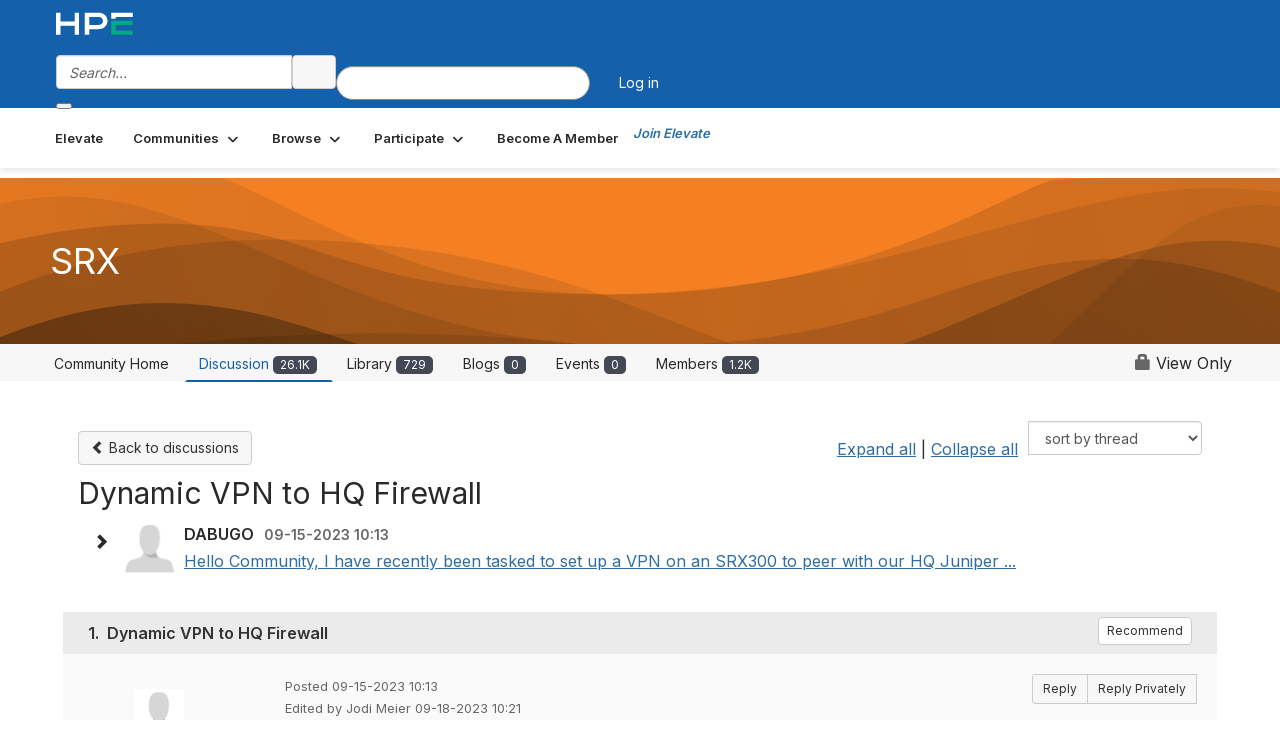

--- FILE ---
content_type: text/html; charset=utf-8
request_url: https://community.juniper.net/discussion/dynamic-vpn-to-hq-firewall?ReturnUrl=%2Fcommunities%2Fcommunity-home%2Fdigestviewer%3FCommunityKey%3Dc1a2ae9d-fa3e-41f5-82dc-a447b7b0da24%26ReturnUrl%3D%252Fanswers%252Fcommunities%252Fcommunity-home%252Fdigestviewer%253FCommunityKey%253Dc1a2ae9d-fa3e-41f5-82dc-a447b7b0da24%2526ReturnUrl%253D%25252Fanswers%25252Fcommunities%25252Fcommunity-home%25252Fdigestviewer%25253FMessageKey%25253D7d430e73-b2a6-42a5-8370-f594e1a66fa8%252526CommunityKey%25253Dc1a2ae9d-fa3e-41f5-82dc-a447b7b0da24%252526ReturnUrl%25253D%2525252Fanswers%2525252Fcommunities%2525252Fcommunity-home%2525252Fdigestviewer%2525253FMessageKey%2525253D06e1d13a-7f49-4f07-9dc6-5ddf9b4b52a1%25252526CommunityKey%2525253Dc1a2ae9d-fa3e-41f5-82dc-a447b7b0da24%25252526ReturnUrl%2525253D%252525252Fanswers%252525252Fcommunities%252525252Fcommunity-home%252525252Fdigestviewer%252525253FCommunityKey%252525253Dc1a2ae9d-fa3e-41f5-82dc-a447b7b0da24
body_size: 177401
content:


<!DOCTYPE html>
<html lang="en">
<head id="Head1"><meta name="viewport" content="width=device-width, initial-scale=1.0" /><meta http-equiv="X-UA-Compatible" content="IE=edge" /><title>
	Dynamic VPN to HQ Firewall | SRX
</title><meta name="KEYWORDS" content="EMAIL, DISCUSSION, LIST, EMAIL LIST, LISTSERV, LIST SERV, LIST SERVER, FORUM, THREADED DISCUSSION" /><meta name='audience' content='ALL' /><meta name='rating' content='General' /><meta name='distribution' content='Global, Worldwide' /><meta name='copyright' content='Higher Logic, LLC' /><meta name='content-language' content='EN' /><meta name='referrer' content='strict-origin-when-cross-origin' /><meta name="google-site-verification" content="7cNyU2LCGSJgBXrjGTF2G-CalXo2PXNvZNJR6iF0z34">
<link rel="shortcut icon" href="https://www.juniper.net/favicon.ico">

<meta http-equiv="X-UA-Compatible" content="IE=edge">

<link href='https://community.juniper.net/discussion/dynamic-vpn-to-hq-firewall' rel='canonical' /><link rel='SHORTCUT ICON' href='https://higherlogicdownload.s3.amazonaws.com/HLSTAFF/a5fa9699-b0ea-47d2-a196-e09518d21b8a/UploadedImages/Favicon%2032x32.png' type='image/x-icon' /><link type='text/css' rel='stylesheet' href='https://fonts.googleapis.com/css2?family=Inter:wght@300;400;600;800'/><link type="text/css" rel="stylesheet" href="https://d3uf7shreuzboy.cloudfront.net/WebRoot/stable/Ribbit/Ribbit~main.bundle.47bbf7d39590ecc4cc03.hash.css"/><link href='https://d2x5ku95bkycr3.cloudfront.net/HigherLogic/Font-Awesome/7.1.0-pro/css/all.min.css' type='text/css' rel='stylesheet' /><link rel="stylesheet" href="https://cdnjs.cloudflare.com/ajax/libs/prism/1.24.1/themes/prism.min.css" integrity="sha512-tN7Ec6zAFaVSG3TpNAKtk4DOHNpSwKHxxrsiw4GHKESGPs5njn/0sMCUMl2svV4wo4BK/rCP7juYz+zx+l6oeQ==" crossorigin="anonymous" referrerpolicy="no-referrer" /><link href='https://d2x5ku95bkycr3.cloudfront.net/HigherLogic/bootstrap/3.4.1/css/bootstrap.min.css' rel='stylesheet' /><link type='text/css' rel='stylesheet' href='https://d3uf7shreuzboy.cloudfront.net/WebRoot/stable/Desktop/Bundles/Desktop_bundle.min.339fbc5a533c58b3fed8d31bf771f1b7fc5ebc6d.hash.css'/><link href='https://d2x5ku95bkycr3.cloudfront.net/HigherLogic/jquery/jquery-ui-1.13.3.min.css' type='text/css' rel='stylesheet' /><link href='https://d132x6oi8ychic.cloudfront.net/higherlogic/microsite/generatecss/bc2fa343-ccd2-4775-884a-f1ad10dc9457/0f768ee2-ab64-4060-91eb-107197ad87a1/639047641122070000/34' type='text/css' rel='stylesheet' /><link type='text/css' rel='stylesheet' href='https://fonts.googleapis.com/css2?family=Lato:wght@400;700&display=swap' /><link type='text/css' rel='stylesheet' href='https://cdn.jsdelivr.net/jquery.slick/1.6.0/slick.css' /><link type='text/css' rel='stylesheet' href='https://cdn.jsdelivr.net/jquery.slick/1.6.0/slick-theme.css' /><link type='text/css' rel='stylesheet' href='https://higherlogicdownload.s3.amazonaws.com/HPEHR/5b68080a-2632-47a2-a7dc-b5a6d436defd/UploadedImages/font_files/fonts.css' /><script type='text/javascript' src='https://d2x5ku95bkycr3.cloudfront.net/HigherLogic/JavaScript/promise-fetch-polyfill.js'></script><script type='text/javascript' src='https://d2x5ku95bkycr3.cloudfront.net/HigherLogic/JavaScript/systemjs/3.1.6/system.min.js'></script><script type='systemjs-importmap' src='/HigherLogic/JavaScript/importmapping-cdn.json?639050039540953834'></script><script type='text/javascript' src='https://d2x5ku95bkycr3.cloudfront.net/HigherLogic/jquery/jquery-3.7.1.min.js'></script><script src='https://d2x5ku95bkycr3.cloudfront.net/HigherLogic/jquery/jquery-migrate-3.5.2.min.js'></script><script type='text/javascript' src='https://d2x5ku95bkycr3.cloudfront.net/HigherLogic/jquery/jquery-ui-1.13.3.min.js'></script>
                <script>
                    window.i18nConfig = {
                        initialLanguage: 'en',
                        i18nPaths: {"i18n/js-en.json":"https://d3uf7shreuzboy.cloudfront.net/WebRoot/stable/i18n/js-en.8e6ae1fa.json","i18n/js-es.json":"https://d3uf7shreuzboy.cloudfront.net/WebRoot/stable/i18n/js-es.5d1b99dc.json","i18n/js-fr.json":"https://d3uf7shreuzboy.cloudfront.net/WebRoot/stable/i18n/js-fr.82c96ebd.json","i18n/react-en.json":"https://d3uf7shreuzboy.cloudfront.net/WebRoot/stable/i18n/react-en.e08fef57.json","i18n/react-es.json":"https://d3uf7shreuzboy.cloudfront.net/WebRoot/stable/i18n/react-es.3cde489d.json","i18n/react-fr.json":"https://d3uf7shreuzboy.cloudfront.net/WebRoot/stable/i18n/react-fr.3042e06c.json"}
                    };
                </script><script src='https://d3uf7shreuzboy.cloudfront.net/WebRoot/stable/i18n/index.4feee858.js'></script><script src='https://d2x5ku95bkycr3.cloudfront.net/HigherLogic/bootstrap/3.4.1/js/bootstrap.min.js'></script><script src='https://d3uf7shreuzboy.cloudfront.net/WebRoot/stable/Ribbit/Ribbit~main.bundle.d123a1134e3a0801db9f.hash.js'></script><script type='text/javascript'>var higherlogic_crestApi_origin = 'https://api.connectedcommunity.org'</script><script type='text/javascript' src='/HigherLogic/CORS/easyXDM/easyXDM.Min.js'></script><script src="https://cdnjs.cloudflare.com/ajax/libs/prism/1.24.1/prism.min.js" integrity="sha512-axJX7DJduStuBB8ePC8ryGzacZPr3rdLaIDZitiEgWWk2gsXxEFlm4UW0iNzj2h3wp5mOylgHAzBzM4nRSvTZA==" crossorigin="anonymous" referrerpolicy="no-referrer"></script><script src="https://cdnjs.cloudflare.com/ajax/libs/prism/1.24.1/plugins/autoloader/prism-autoloader.min.js" integrity="sha512-xCfKr8zIONbip3Q1XG/u5x40hoJ0/DtP1bxyMEi0GWzUFoUffE+Dfw1Br8j55RRt9qG7bGKsh+4tSb1CvFHPSA==" crossorigin="anonymous" referrerpolicy="no-referrer"></script><script type='text/javascript' src='https://d3uf7shreuzboy.cloudfront.net/WebRoot/stable/Desktop/Bundles/Desktop_bundle.min.e5bfc8151331c30e036d8a88d12ea5363c3e2a03.hash.js'></script><script type='text/javascript' src='https://use.fortawesome.com/863ec992.js'></script><script type='text/javascript' src='https://cdn.jsdelivr.net/jquery.slick/1.6.0/slick.min.js'></script><script type='text/javascript' src='https://use.fortawesome.com/4401ef9f.js'></script><script>window.CDN_PATH = 'https://d3uf7shreuzboy.cloudfront.net'</script><script>var filestackUrl = 'https://static.filestackapi.com/filestack-js/3.28.0/filestack.min.js'; var filestackUrlIE11 = 'https://d2x5ku95bkycr3.cloudfront.net/HigherLogic/JavaScript/filestack.ie11.min.js';</script><meta name="description" content="Hello Community, I have recently been tasked to set up a VPN on an SRX300 to peer with our HQ Juniper firewall. Part of the requirement is that the SRX300 shoul" /></head>
<body class="bodyBackground ribbit viewthread interior  community-pages">
	
	
    
    

	
	

	<div id="MembershipWebsiteAlertContainer" class="row">
	
		<span id="MembershipExpirationReminder_83d48009fbf04b3cb2a31ac311a21ef9"></span>

<script>
    (function () {
        var renderBBL = function () {
            window.renderReactDynamic(['WebsiteAlert', 'MembershipExpirationReminder_83d48009fbf04b3cb2a31ac311a21ef9', {
                alertClass: '',
                linkText: '',
                linkUrl: '',
                text: '',
                isInAuxMenu: 'True',
                showLink: false,
                visible: false
            }]);
        };

        if (window.renderReactDynamic) {
            renderBBL();
        } else {
            window.addEventListener('DOMContentLoaded', renderBBL);
        }
    })()
</script>

    
</div>

	<div id="MPOuterMost" class="container  full ">
		<form method="post" action="./dynamic-vpn-to-hq-firewall?ReturnUrl=%2fcommunities%2fcommunity-home%2fdigestviewer%3fCommunityKey%3dc1a2ae9d-fa3e-41f5-82dc-a447b7b0da24%26ReturnUrl%3d%252Fanswers%252Fcommunities%252Fcommunity-home%252Fdigestviewer%253FCommunityKey%253Dc1a2ae9d-fa3e-41f5-82dc-a447b7b0da24%2526ReturnUrl%253D%25252Fanswers%25252Fcommunities%25252Fcommunity-home%25252Fdigestviewer%25253FMessageKey%25253D7d430e73-b2a6-42a5-8370-f594e1a66fa8%252526CommunityKey%25253Dc1a2ae9d-fa3e-41f5-82dc-a447b7b0da24%252526ReturnUrl%25253D%2525252Fanswers%2525252Fcommunities%2525252Fcommunity-home%2525252Fdigestviewer%2525253FMessageKey%2525253D06e1d13a-7f49-4f07-9dc6-5ddf9b4b52a1%25252526CommunityKey%2525253Dc1a2ae9d-fa3e-41f5-82dc-a447b7b0da24%25252526ReturnUrl%2525253D%252525252Fanswers%252525252Fcommunities%252525252Fcommunity-home%252525252Fdigestviewer%252525253FCommunityKey%252525253Dc1a2ae9d-fa3e-41f5-82dc-a447b7b0da24" onsubmit="javascript:return WebForm_OnSubmit();" id="MasterPageForm" class="form">
<div class="aspNetHidden">
<input type="hidden" name="ScriptManager1_TSM" id="ScriptManager1_TSM" value="" />
<input type="hidden" name="StyleSheetManager1_TSSM" id="StyleSheetManager1_TSSM" value="" />
<input type="hidden" name="__EVENTTARGET" id="__EVENTTARGET" value="" />
<input type="hidden" name="__EVENTARGUMENT" id="__EVENTARGUMENT" value="" />
<input type="hidden" name="__LASTFOCUS" id="__LASTFOCUS" value="" />
<input type="hidden" name="__VIEWSTATE" id="__VIEWSTATE" value="CfDJ8JEeYMBcyppAjyU+qyW/thSme9U1H+R1yJnbK5G333fz5MEbgTP5/fO9ujhrstSpYPwq6nKgP5+uWg4+dS3wIq+FVxvZzB5ET29Uxeh3RL7I+2/NA9MLiUyWrAPBumGK1WXpjQ7aK8Pn2zFMyr6U2UQA8+G3xTWfQrr1TBYQDUTHjVj2r47q2RsW07CZeTcTt451auNr89AbGoeRhlVQoc1aX1G0bVvQNW/2UUrj0S5UDiyjh9DGbeuLkMz6Ld3XYg5dFa6jNBY3DHADh2OILge4+Hjf/P0Zh4kHlXzbd0OqAgZD4QQblHqw788kHb6oSmmhKCePJf2ee5ATXS6SaJb3vxWYSOrFr7VqeLjuscGperChovhfGujERUblSyu3khs8go0ldjwHuer/xsROWleg2QC0Eej6eByXBcH7Pq25NsxZ+ztz1LT0gkGw20y2ZUOcuiINPKFclG+ZF/[base64]/[base64]/EkldXaE0FZJLWo0TxB/HwT97F0RIf42428tpttEDzL3aCCKZ+uHUNfHUQj1KjQ4QcvS67VkVHbHnwFdTUEd5NO61+wPiRgtcQSHgXM/[base64]/2vnEG7G/BTZwa+818Xo/4cHA321FIn+9VBOMhWWJH9fFJ2OdbMk2RGPwGXpnCFbPwcZLyNOA44wBY2T/cHDaIiqKlS0IPtDIR7B2JfeJvSut8+mY5sxIVX4uZCdztfOXGS/[base64]/0I+q9ncbdjLfFR9Gp0v6uk+V3c3oVMp6cp+ygJqznT2pAs/X6pEZo5RWFvEJ64pCskGxFmqhd/ry7Hxoqo+T7ajB6c6Gf5HlNtg21nFVcUgJok2EMIY7zC4+NC8Ia+QoM4+aI99HvGGW/UQtStrUbnHa2OM4QMrfGeYDw77h2Ks7Fn4AaCDcVYCKekCx3NsE5rN0ZqBb+Cvq4tkqOpcrrZrofiLwbs8r8A0rdiIYiHZN37Q8t+AUwtnbA8YmkX19I7Eb5ktrMt2PIUKXfKw7NkLCi9M+9OrH3bLB8cO/NwtWSwPU1vEs2i6srzEwlEXQ6FNvrufMjVScZbR9ke9wfkVgxBQD3gUvf9XqBtGBxELsu9+b5oyMC44PJACf4qe9OeXtft9fRawaxmTnYf1tTeLilYhvUROdakv2NKw4ex+tvNeb1o/0iO8Vk+JT4oTWY4FVAXzO3FyBsn57A7XvXwFCo0HaTZdg5IOM0yxchj7jLZcmUeXXheB7QMySnY4FVgiP1AtrSOuVqTX19mxN7NqA2zppPmKEt/QSYXgYS+1X88g/TeuSEuOzK2OXxyxDnWivvl1uB2ZcA3wf9j1Twgdw1avY2vWvkHfaPY5+Fqu4WwOUlcT4KL3kEsvCjZ/LeGa2FqbFHzl9VZiqy8n5yxldNQb0iB69jrMMgkkP5Vaf4SRHjLemNFKLHs7Ul1Giv7H1m5Be2Wg9jJcKEQmiJ6GasvtzPsJr303QIcugjMfkMuTmU6zHlckGICiuD9tSGKF4v8ah5Poukb7aEnNryCBC5BbUQQpe/73ETeDljc+VfHWzoSQem88q58IayLTHzh5MeKySXLoXThKwxgv72WO3dwxtZ4Tc8pSILYNxDK17jgMzSUo0+be4e6U8hXo1pGXG5zsbEV/GR6Rja5Y7TPu2c0xy/g56vYS9CkJhrVDdVQWFc9MQ/6y5Xbl/LBWW42GI1kLZsWm8MSSO+HDyPfg5rxGf0OPlSTO2W4hRz6WYbdtm9hDUemTtO9MBFW8wrLV9IvTTQ0EATfeTwdhhTYSO3XhGUge4aCXfDooO56SKA1YSCWQSrExo6S9X+cnkFsSKQ75GK4r/Kwpcf79jevSHJBehP+Zj2nN6w4L/YIHlE+g6BTgksbxbSL4KIC6nywvg3p7kypESmlF4bHRN6v4QlPwMXfIhAT6zvlP7gDM69tqIvz2Bxd4tN+E4robr4i5U/[base64]/vaLl4aqwpdkyhg/sR4/MnFPUJA0OvBdQ5rBKhPphUshlQAtRrIdinwhkXjGg2f7HgAd3AJpnz460fzdFvU9S4zSDInCt9pNi7ynbv9YnkCRiDcah7/xqrAxQtePcRxSFK12j1lgCgfasdOqC8YiCvcX5eeuUxd8JR0nIxgZdjtisy+7GQlwXI7CtGAldWYyRZ4462q/J1HEhIomQviD6jieya+Vzpg4H3l4aD3WQ0hDo9xEQRvqNnBYEsk6ojdMsu5Dwhe1hmG/NWhmtk+h0VRRIqspz1PlcNaGm7KwADdZ9L106r8GVR9lSypknwlPTfESFZ5RYqMJSdXvWS9/tpl19UNus6gnbnZwvxlOWBMHLY9/Qh0JeV+2+VQzxWDqxEVWo7IuMiNWCxkjgRAgxlH+zaXp2GtxZKd8qC6IVOt+U+nZhJBBCeqIlvuHkY/pSiUnR8hBgcTua9jmPWjLhnsZ48W2SdzEdA42kLJPa1e8kscStuNSU5z49cRJe1PGWb8k9ZFt4JLYrDMU7Van7v7nslvtnFzYTmKYqMk1gFiT0hQfe6HyU8du92k0nvT3X9d6J/YXU1y8NDpjXvRCCyBJ7HP23nqNMYAG1y5KlMOfM1T4lpfySkXCVi97/eXcIYWKzVVEDqL653bLOjEsdsYY/zueWu6E3z/8SNmEzpUm/Zt4cr9O7I19vNfnZyeVtgru20QtNPUwXV75dZ5IKvfVgoa4NR94r0Y2a+tn7ckXn/FV86IvXlfgOnGPQhdqiizlB4oaBnkv2iWW2BpFI4cxeGceSkn/xL13g5m5BTGnAZk+h/gCviJtyp8PZfCbSBcQGCPZ/gWW0kbrRsVZWD9VPJUPMXsWE5wBRaCxzXlKmDJjhSieqs2gFG9komMyoyThaMkhWvqmbqcVLYIE+poof8GjLu4Lcz42pPW/eEu9RJQMgOB54EdCE9PXmwv3DL1AJvfSPrXpiEr66Fi7NEX6vMuhYDTuGfS1Yv6xOHj1Wa/9N0jKzhX/Vp7DDuTt/GXvEObMRErsq3Y0XAE0etb2KIWK5YvxuriaoNTUEKIouaGKhTaZJUFsYnCZCGMR1z8AJANOb2SHb7+F8NEMkrhB9Uvgyga2bByigXAgOMHJKrB4MgEDDYOYHGli84bUsNg/TN4qh5P5hakLcirn2InurtVVF/[base64]/0gOFetav/Aw/B1sKYU3RpTiwbeYXhoJ/IrPTKXj0p0aSAXOz1Ma8q0stx62g4ELK8kgM0IiaM6tE2sHWBBfqxmwn0J8BKmm14NnzvNqKO5SOt/hllRqXbmyzjVCK6L4GatSqqGnN25KLXSJyDRMuTHng0uM0ufP5MNVP473jazri/of1PnIlR4r9cYD/PbZKJuNk/UPkO1rngw4x0aTfX1UR1ABBNrnh95ERCUfPnYdcDSkypM1tNSQefzR045x6hs6BAX6bfX6iTawhJJVMqF/jb1IXQ715RiBjMfLXTHex6eoMMbnSMrr6vpuzwfDWzlOK3F407T28IX/N91bR7VFmPR+0vvWIMQ3kXUp7TvA0VnTZ78Vh0EoBRNrtfjzhJmSvTgU10cT2fSZZkkSMS6+gV688UvS+B8LU+F5dU8a/aJk7wYFQQ8VyHt9PyxxnqKn3tyH+efdAQsm6hhOxGzGqLvOfCw8yVUZmnRqWOZBLrnBfILptB+Rz0WzYV7p1GaX7wuWrkByDZuILF390HPRTvgCIufnYXq1hUtN+tSG9CoAQQOWOAGwKmxQBOrtv7GQEkgnXWHifv3cANfpEshHoK2wM2NOZgOvzQE1u/xGGg06EMA6tvrQ8oycEBKtLSyP4G5Ry/LzdjbkbYQFKKIsZGdHeaa4epnrtiOcE6iS9bOj0eI710mr2+05rHYAQfyFrOvTT6rqUf/B80tQnI/81/SBBUmrKb3A968we9OxUf1Vys4aGhgU8evKoUQFxzkCQYnMznJY9mXDjbKPg6ttN4eFJmxc6cOjL6LnEOyaV08ArEUIgUd0BYxmqpfQNq9WW9Y//Wr0RB/wohs5gx4+bnUvIRlajQUAhRRT8EE2pM6nJhXUU5oXMoJ5aT/c2x3aWnrJqggOgHm/kMETL/Bhsj8hmfgydsnf7bSlXFI9pirwwznbNcL5rAJYyPCvlGB0zc2W39dmZkMkHPZ0vvLCITNpY/khW89r8mFbDNsUaH2SycpkLr0cwNz3HjWBrxrfx9JNAdhJRV9PaB6JsIzzbANqGEeMOpKJuDDHjZ69hfWjueboU6V0fqNfhvdd3vY+BtrnBGI0R9eEIf5b8Q1JzRBTUSAn8fLWiF8VTwBW72xk7mCFctV208Zb4tVDi32ikRVX30KEy/Deq/TOoBfSVoKLMfbT3aROpfm4ijKXo0c3y8A/RG0T7JJ0bTdGmefs2vOnOQe7JlWcAK/Ktm676rXzYRTcysVd5F6pn/O82CUmv9EDdIm2LIc3HbNExxDZei7oj216xm2bDF1wLW+qJQf0cKAlMB6k7iVpYydmHuJAP5IN4PPiqWnRevUnm+5fhfIneD0/EsYwlRtSEybR4LTfI8XThd+wOPAreCHKokw+v6ZMKnaHxy6pwU2TUU+moPjNuluy3WvUDWFdI+72ORYjoY/fXlxgZ6zAf+zt76ogqVqbLFpPSzMAsn50Rier1ccaKpnTBcG/[base64]/155L7SHV761Yk0Zj80DJgUPWW6xFUR6AAVW3VWsc3b7jE4HLWL2ovMCjinOBwtqu/AZPQH6DDyhRlmqbR3JZ2TaQtOR6SF3pcRo4GZHn+/8qW2sYXlXcVqqLZTLT1pL0Gb5toD9RVjqSXmzZeyYwCTgwt86jiKWcl5bec5zEaHp1pkLwje9SfOXkx2fOloKvRqN10+2oMPgA1BlBu/[base64]/5sy+VP0665rIHG8vNNzacIw+draR5ZYzmg4JP5C79CeSGa7zTGCR2eEEDlnWMC/ahTIkq3HfpH+eOYI/yZRkXZrxkD8XAzcEv1rvWlI4NP3JuijVsI8qFjTEmrfzZAQ82k3oZmDAPEE2dtey1a6G9nrlJOBtKKA/eOOFm8LGhk+6TZAX5gQ+dLov6xDcnHsiLhlOZ9rgU0wTEzus7YZlYGkvVCV0YzS6WmGqu+vlWLZbnoBjEANF9QdB1bOL1x65CGADFwt6NTAvbS5nNvyEyZ+y/zakHv/ksCQASemJ+D8KjdC8EVPEHfufRRvdYiK3aWFBxvpNINKLZ3a24ZF/TnIF7ofDa92p0hXb7E0DW7Lv6Vl4Hp905VD+oyB1uour7QoRJPOPx81F3tQVTW1L0+zpXyyq5fRmVFJDt8poMIe5s3flnYupipWbL7qsrsiWYdWOyayC9sYcxtFH7akjyrPPMOCEZ3iuFW0jzVuEJ5SWB5Nfdn/EYXkGT9EMBXzxKCAo3agn9KZtTl8M/bqOMEqIBdGFMAGIReqNzzrFZKh34xrVEXIGxp8Mnlmi2LblVzGQpvLdg1lU85zGJ6LTCRU+75wcSOcj/4KTzIPT8kyaCmUYFk0qRTdesjSgvBTIxxW3yCEgfiSMkg1ZvsMC9CpoTnSjsLi4+BuwYPAGp2EgnJAiVDLfZ9nHg2Sxs31c9xGARMNUDKwzhVo+n/nFEGTy3DTtuWpJ9CwVqLnlldAsgY5CO701b2LUy/dPT2g3I584b0+jhrbNV4+vYUK0WzDR5zvJbw475c7tQSiDZFdVlM0k/8wg3cOJ8YFWM+GGP+IKPgh0ElfU1jL4KWItTSzERcmaL1q8lpJNQAgAw/W2u26CkGHrpIvL5G3JMmNPbOqtYo/8Y4M73aIYbPA6Eli48uXv4L95HJ4Jdq9pBp7oS70SlsQxenNQdu9WdaiWhy87iYaawS8NB308DEShB35WAViut/zOuSxW6P2xYjOoUJKNgywu4L6UVLbb4VkBAyZFbfmgU+h+st/hSOrp0OnPiK9JIDI4aYjyYC/Rlwy6UM2zz4Ep4on8xxT2+xYxpSxlnHelPMXiettdxGiu31v5In6UTSntGEd91Mypw6o8xHgSG3dlE4PTMaqJOplnsSucO6V9shFObrQPu2eU4dEXCS8SSHQWBeLr4KH5xXMlgtIPmsjXy6mnE0s0s1NQ+WdlA/2yDPd292SMHN8mCFhLoL1BDreDjliIJw5CZJPBG7O2oCFUvEuWT/Y7C7+FC7c8Y6A+GqDxHBUOjuKjLffXb1twgdJ8g7ligZnpGQC1YB4RTYb4TbQ8RwRLo4g/YxjUkLiol17PngIZZ2DJsIbtLtf4QglRp4dGvctmWWtPu/O8bkLADGqeh1EZTQMwFrJ2qqwvxXdSMxTHErir8sUpNhUGK5cz37D44L57/38xltZ+BUfbWuVhdwlKu5itE4wQ9N9LxNDM7w3wbcibCylu8CW96+skexxZpzkAAOs0VX/qL22L5ccosfVMUt8kXfKlIrm0q8XaCUpGQOTaUfhLSizJIul98o6yFFPzswLz3DV0uFDf9HCsOUeZPSzcEr2MINkmM0LIRdmsxuSaW+R2VaPrZXjP3MGk7lzRIVA/3ol2NubYKUi+JVlC5Q/1ubDCLkUZVIlDTAad1W8yEMH/wacLAncKUj/n4rIIm1Qsdc9T2WQrEeW2EFK1lBtV5/LFhFxVwPGK7BQC29RmtYocpNf4uoRnGydfIsV1t3RRWc2FfP1SnbOh5NUYRRTAXg97BuftqmNmQ7TEnTI2G++/bZ+NhcCzPQKmSVgwXm177oIXevGZrC6lPJ7sKcxSezbSbHf4PBHn5OTJWz8Z8faorRBWsUGG37752vcd2ljlYbkvImW4SUOrmuhQ3JKkNQ5/WgrO19AlRs6Ld8TAnYdCbe61C2ukufrqoc9ahd/9k6lcI4tpNyfzSpTUU164aTPv1Vyxypc7wZKHAs0DxPiGJZz8ny7qtMCIiHj+iQ8uzq+HVKUig/[base64]/It7bcqxuGJ2550tqsHbxui0XjD02b7qhkVh0iRD/e67qrRUT6rLEh4uf2RRWxBrEEl6gktxE2uMNSlJ+V3Aad15VRDY31t56dWraTSvryTFKA0uI5RoWk0cGiwzDSicHV43HeP4iKs+wLFEJckCjSpll4PB/SJ6WTeDyp/g6pl5JlzBYMaebmAOrdM5hg6kHQWB+nzslBNrvIAdMzje5k3CtXXoyGG2ZVhQ/iRFd84YRl4tVipwPPtEkjX286TQyduriolyXpXkXjlj0npDS30uo7uCANF1/04ID/ejTy5+Zgnd/wcbwhuKbRNRHizxd0U/L8fZArzl7LICLDFCazVeuCnB73YIOXingl75Z/jepe+XayBbMoP4ifdydTcjaU+YZUqMSaUuKGG69ktJ3F6ocACrPsnQZdGzw8ywBifGQdz6si081g2hdWNn2vuQiyM8QjtZYO5VPOh7bSaDMYiT51Po8iqIoTc+CtnYGTYNbZvwqVK+Piflc/U2y/bB7SfaVP86sMez6qAzAifyzEMjFEFTGko9zSpA7aKyV7+/V5liNTETrC4q6ok4bVaiDWmvlKtP6NJs8K2UVt7+CyWihFDRIUtMBWoTh8OUR1/S/5HjeYNiRHl5ktnjTUh14sCqkkIuGX/1jHHnfKoop8XBJLUg0a8Hfs9HeV34e0lwolaraBC6vZ1/zziUtJpus9QVQ90Pz989r5nmQD9jLoOr2vezW5VEsleuAufXwD7WthjhgAgi8Wx6kxdVfF6ZiatuzOgaWt8CpJZZxGsk6/lR/bqHp/b9H0DNbfmX52a0Y2ZZYRbpb/LlP/XlSLWt/PTdTgfs2xhM/B1aeNZOT05IdrkoQIOC6DbTiH/ohQnhePXmRAgsUEfRwjpBBtga+011Uvi2ZNNUYAU/wszOZe4SgZAzI5dPOFAT3GGcVN26y34isYjcyQWdiLemvvhUPgLzC2YcxdtXS4xl/pfu0d37VD2DPCtg5H94IYjcjrCHQhZYRJztXX+99yFiUUUCpqwLgnYQN7py/bLeOAb0OwIxC7nQiV5CxJ3xJIcKlH1K3O/f8hMwRqyzUgeselTW9orEUbjPb4ExgUDQY8R6bBD5EGBGxih76bgeBqdYXjQ2VUlMoVte7Qk834hFZeI0psPNMZBKCNqbV3t2IRl7l92eyNWEyKLjQU/xTqq6TGG1V23JQ8+KwNb99tupBJJiO9VCXMIUmaqSE+GXhJ2jkn6oRB0/[base64]//Tn55EvfZRudPt19uJ9FswADwE13M+nytzPp6TU3OeTbMD2NWNkCOzN4DYll0cSpMOvVenXvui43EtXuChFQmldPYVnllAuBcUwebHOhAgDKSvXNnCdiSS7pFJHj9ZMqRNg1ftHuGsTK1tkTmNToqHJjIp4Nx3XtFvZoAG0mh+F32nn3l+y6nIvGDcaM+/hWe4Z4/C3tjAkVFMa7dN51X+3RjFHO+CkmNSIjhbWxlrMiIpoEDJ81kr6cvo0PQIFA5HMTL9AoCphEYWX5y17VOjNey1/GsXaVooi75IBR327huOLlddmDVqHO1Wp2Thna4m4ExJJOHMqB33Z/R2gfX1adh1lHrsxkjzt6j8+GBvjvdM5Uno7keRe+2qhfF3Uo36uZl7wTnEvNl1dYXsOFpLFk06oxyegqQvVxkQcjURqYYIvhts5jMopPts3SHkflW3YGgGrOBrkg8L0rWqqSyrZRA3+MJpvlq7vSYRmWH5Mrs8QxfZGAYRD4HhCCK/BVQczpp4ZMdgrH3HlY1AqEADjAOwAxj+Q5ttvTpKwyjCEb8ijzhDuRDDeBewLZ3OeZFWU3ID6eWQBnPtIzPupTjChmgHGUUXijVN2A/vrbCL/[base64]/JbHE1S09D2zZoYmVUiagDVuYULkkjwRI/fLCBNZIxwyGEX0hobF4gLvTVQEWsOaVWIBk6YCHPLT00GSJphV4GE/BM1xWv4XSC5hnkek2db+kP+cFiwvoaSxKUWxAON1+I5Dni1t2XRmDNbdg4+JjiEJAXp0ke34vGy9VPmzKdJtLOQUg/ybVdP8sVqKBbW4SteAgPrCt/Bap5HfntONYvv9BStgZYFRz+ulMmNN+Q53u4kycyN6NKjcMAg6MhOVYWXG6IIgLE3U4HUk7pBE+LIxGy+GgUBca5EDLUCegCaGEm+ZU9c5f8nBfV2Z0azCGpra2qEziK7nN4iiser0wpzElEeVhiiSCezbzK1pRHB4QC3b8/JUtBeO7X33mWzP8UWJvQcGdgYCY2+gRLBt5UreM+Le/t44CMaJms8DDQPWM3K6mp/bK33zaBUlyl0dewqfqjtuEA1y7dQEU78e8YABpH0fiqd79wi7vr6GhZLEHq3MDEP9ky57lUzFSzm/5DLNfrZJmbuPDiAq2aCM4375p1kdw6xr7y5ibnBgcLYlxnrUTeFsKvmmy+vXr2GxPdilpocbSF0MmyfTjnIiJUhU0IyNd+cKFemJeA01/RmVhHQBB8Kcw0fBATNIrP29XPr6lbLC8poaFaRllRz2HqDvg3HivvsHULskGxXDHfF2Fo5uYMNwR3yNL7WXZA5EODMiZ2vsbPU34d1TeCUYbJDhniT8zoxSOLhHeSu8TaJk2x9qKsvLfxJg+hwrwB/gsfugn2V/MAjC9KcKAFLopx6D6DZIGZwQ31YzrYnpi+A68hACjS47Kg31gJ2r05W0zHIEqHUA84PeYVle5Y2D/M6+zbnEmPqZV+ENKxK035kM1wbAwivUGJq6q6CqK5JX4CRX6Tt97ZBhuaR46lXCGw0oQuyJzxylcHVBR1QMw8dPxDrwn953AMgfzhr9iHsPPO38g4V8qIrFZjQ1XcTkbC6BFaADRwetktWer+HnfNIK6E91lbMN7gYm/BkVG5BXyDrv/ShsfXuvPn8l4CxWWeqf13FtBx38lTphYITmNne+c5YvIwPFAJ2O/[base64]/L+LzmZBap7JJL2mbDV3IAZM86Gw2P7HZnv/33n1xBT9lSod6wyWUP9/rK8CnvonokL7xbVmXMytJ1FDOZqmdGKW8bUBiAIA5yTmSl0FJIRPkSr76GF/lG7BPYPm9FxOBg9GaYoZPEeUa37SoN4qi6oHsxDKOQA/bOfqyffm5VZHSHZ3aQtc5uc7CytfNvBmxL4o5bXCU9FOtXYhljKlJ709hrbC7Ylf/MqNPrTWEDLwXpC2cwfdqik1M51Xun4d5aegrXHwHj95yNSNE+2QXX/Fl9rBllXP0wbV6pDWdbGPgVt53vfGjBSo/rxN5YWxQkNm9ClQP9QJBXQCSLG2lF25mADQBqUT4mfkrO5DfOGdZMTCgFJoeIH99v4jt9+kIUhZHyjxOb/Sq8one7EMsr1be4TeetCddFl0h5AJah6gdsIMWqX/Vqk7/jFUMaF7dWKoAXcDpyxbyGFzlQDnRsc3ThgNJeJmmAA+yvCd6zp8FB3c9gFrnMJq1zkFC8zx7mViY/N+rPEAOy1Bcdq/Kq0J5h385N19PElXVDmrbRxAx1HS0bI4c8fH3zj7f4Uo1xoRDc7AaGLxrjumLhYAArSXubIy2Ta0ZzNk7Vw0f4gA3UksPSu8YAum3ZwRPEg/5uWiO2WCARx5ZPWnh5PwvNGxH9BsTuqsOuLKimgyfSS6/j19o17Ei3lKjrXTHFonb6dwzVZqJYHzjSC4MXZafqAKnJEWGvYSZDx8naiPSmrrh+Kd57c8g9oM6Z+phMCt19bo31Jc7grp+t0LSw4PKLG+fRQHvqXNtlLXsNC+zoyr/CqCyLFvPtuO7j3x7D68STeBoxnEY65sDA1/[base64]/DV9iYKp7LS6Kn79POfKYhbOYXsR2IUC2Onbf1GoXuEr2xewyJMYuWQGlL5uRvJP5ypYwEFM3V//b1haf9JIaj24h9bR4LLDGQTckP9KNWZocWc4UUF/c0kfMXtqFk8kuaqMXFVR6hTfj1Mgq1BGhLKXrpD0uG6UPnnLRSFeoq5bxSTXavO/M7vW+fSLmJsrkfdbn7VmgDioIQ8+0IYHsjMoeMOftJe0ic3+KbNnt7qu3HCQ5YezCUAffEdI91zRvGP1fuGZZeKNuyPQytIjgDMl0vbE4/gvYbpwbdXQXOUcEnI8xQuWnqIB+cTF70xrFlCfDUR+2JNnijQghduZM0EKH44uozMF6Nyg3uBFKMRe4gjHzsb6MBYMkYOamtQ6c9t/z/9UX4Gy4tbVg3aAL5WdbG+HgtYSAE/TyrmFehO1mQn58p5BCqtwBGXC8QGsk0p786Ry619D+lb3PPy33oKHcoV9J+6hL+unCDVdil9h23UqIj76Qptt1oMEqAgZQ/XXOZJnTCfWe2hLoGN9cSTEvVSwgi+ApyePSo9YiNhjkB82jxvcu6XQ0vgNx2esl4f6LCfSeFA4M6ImtuJ0yYmAOe+09p5gKlxTv/QCDRmzaM37DS73pXfeNFK6qtrqx+2hRGQIWA+UQlThPnDZBjKjvfhcrm5DRbbslLhMh10JDPJ1EHq9k2M1sJM7YGqgylU1HdP6KB1NTpFP+KruMANunMACPb/iaWZUUA7sGXwr/B13nHoQZ2dDUcEMBbIhwmHrlVWcbLypRmi7dCu2M5Fhlq9Wh7/iQlLBMh7glkGjFccb0BkEqgjfLmmYCuDvFK1u3UO8hdAbeL7HDEH86xJE9Nm2JLHCxWP4yzohJoDd+4fJKbE0O9NQ5uQHVep//rpW88+BUW7EiOPWclsDkpgDIJRxerWzKl5xvwx1z6GmbO+gC1yieXfqelypN87UbOfYAYHdy6p91Kko9ktyj7/xumhBxwUw7exmAmzhYqhO9sYTHR2Ibyy/J1sJnADsi/HtvcFDNVEfrRsrPVF10fMUhOZXYT35gSdqq5Kq2XO5ESEkmDz8FMcuL4RkicByjYS2zXhfIxoybxwLynveDEAB51N4eaphX8pFudwPZxGXtrhtlK3eJ9A0dEpVa6UuPiALVySMjKo/Uc5m0qVtPHv9qXv0Wb1Pugqb9/xSHFsNOa37sDVIlZ8y1sHCHvx77/1FqR6Z9SRtaN73CwXfV7bLMQvS02GV849f50xHtrMwVV2T4LtNS4pnKw8jPuWwdmQ3/tBnKwksJzm+vZHIKO1rFkFohHCOKjmQro9rx2GRGO7Kp+zoh5zta38/[base64]/Y/0cltPzt1uAZghhfSHD4ChvXMRw00Gf0PzRoODyMxPwI4a1JqeyGZ05AITCi2WjM7JI1LFTz8yUNZhwi+BLKgROVsnX0OgxJW2Ncmfiqe9Tc210C5bxS9HWLUt/wPEXgDT7JfNRqpUwwSzPIf4p4CWhQfTRjsBZMg/1pmcIBOJudoZ9c/nLXt1lx2Brws+KeTFvmpXBLahyFDU3DE6LQcnFMWSxrRnmsjd+YVRlvhkFXgxZgx09t1B5rddGARAnwZ0YKXA9xCmoryQUbrQj1ldpTqSQHOTopIOkHvhj8Z2342Q+0X6MwtpCObfz0JdNzRSomZNqazmrdQFxbeWGHpB7U6R/M5UJqm5Nb+peYbyNxtH+t2ARMWXOHnoNkaFZbL9YyxeImz1TuYnwqVuyDqVlOBrBQGxU/EIWYheeC9pcTuYMBj7CYPjlX6JywNEurgvC163O2qPiOMJQv1wy2uWobZQlPm9M2oWm3QTPIJ90IlyEonuwTBDCCb++9jQwWUjZOlMaPh90ZvVPaefMGA+YYeAyh/XumJiYvJYt0SIMDLHndMur+pwt1U8nQq5/NLzOw5cPbKT/oaxI4JZ6zYcc1/UgW+CWr4dha4Epc9HgXCpvGYNOfE4B9IORoE7uPEZVsVJPqnk8zhgWBZkdmuCWyLGwALwKff9HENDowp6+oH74tl0ToG9Yc9uUKlVz0TxDeW6vSuvF7npmULyeQfTTlfYXRnHDzOKgncHzunWOxvmKu9cFxc/hcURmjm2rr4WwcSa31tcMa17lPBgzmbongFhBdWbhqqLeltqWVnrHk24fRpLhiNaioD8ZZhWgx4P6v5N8AsvkLCwDHPIUwDVqEwWfmYuJYWVAg7PzYQebyTra1xMnr6cVgNy0W8uDe/CCxAV1/TXVXDojthgGO1wHFWDuBT4k0arOHuJT0e28/A6/6D+ROF7ITpWJMbqz4IKs0hCYJkPCGu7bM4GvsdHm64U6SBVLMW73+TRMQjMd+rPtfMXahqn853kv4MZYT/aFAkc2bCLOvgCVks0hgiljY1/tcZIZIgVbPqfkW/m1jwQ4YsRHyPrey27Y1A/62x++TAbjFeE0j7zFTtn5KLJ+HKang38fHV//bpsKugGG1p/uqgfHHeoEl7F45W/pV+socrse9KDDI52BaMPdXY7N60La6uz48li8Qa2JKEvaKpTdtDAkfipxWln/R9glFbm8xZ+mAAhzNKD6l/W/[base64]/swMzclihMfxFb8WbvsDHaNnyhF7oaWQf47Forh5K/q4wdm6emOS1QDCZ5mkbPn3ORIpZ//obrz1oJLZvGb6eRkXnsonQqwS9Q9wj2OEBWtxYZqunnfSELOb2gR8FVVB1B9h2P8ZhQcEA+hhmHXqmctdlsbZah7NHejm3kZzvUBYHz3OqfhUoub8oLhecQFPwPKbK2CjyY9uqB4NcMIY/EdR9o7Xp7AG/VUJw7zSUH8kNOaoZ499Qeb2FrpleP5VzFVyHPY7Qbx212JOSGSSS8575SuYWkTFt5/CJGm7BNF1mWuvZOLmfmzx4wqBo8h+mswIO0dbJLm/kE4IwAfCeMMT6ETjadS/DCWyQn/ZrZ0kiKRQXB4b/QaOOOKWr/5G08ZTXOe/6OLJxdf7cAiT0jHY8VMqEhVT+RMARhu9Lyt3MxN9bvKHa6rJts/m+WsltAyl9Ud/MLHbYX/[base64]/BZuKQ5UpqlIOZROjP2gSs0SRUIY9x58PNo2bxtLusGmtWI5K/ve8JumXWVyCB35NQcM5gXlc7LzTc9TfvwTbMtIV6obyZBAAuFklcQ019jxIifVWiIMkhtn6x6RoZDxmy/u7yv/4yKHZx0ni/2jI5hW67VgJFK53mj5MloeqyWxoSzKuVsv4BDLTduZfOx48M7gJkiwQ8kQbL/OK1U9ZO+edBVvB7wm4yfDB9aeK8g7qB0/MKpCgLOiMDRR7nj4cp5/NX8IVly8cxW2PDfyHy8QnhzISVhjZTmSC5/eNd974GOmhHFaVOsjxM82Q5HYkfmm0oPKPl9NGBgUflGvd0+d3whEiZosgPHAMtCr8xsHeITmBMKL+n+7dBFhGDk6dNzchjvXDhue/oon0axU1Gpdd72TpfmADBw5npdmkAFIaW77eVn1DndNWdSx22h79uG+tMN7Ajvl1cpAIrpeUkEz2TNtshKfEXbH2io5Atlbo+ONDw5I69J1kHcOizg/Qou0sdw/oXMrIIEHQvaHnglGI94674/N+/WFwO8LRveuFWKgUtv97z4vfB0qdd6o3AxvC0r7NT7hPXyIgeOv15awxzhgaYVYH1Mt0O2Iw1RxBTvgaouKskf7Rme76/poFnDB6FbeWrIglYcG9tYlVOZ24YcMWL1yAGyfn9hoPkD+g6pG/oMnUjeo2Yv89JWo+fWka/tlpKElD7OHjAvZ0tSmFE6ZhcqWi2P1NHrDucLZiiwPHe789Ijkom925wlf95rjNTkVe5PEXHEGgV44wUC30G+LT4a65cbZWv9TY9uNkR8G2hRMyv1Z4pxf+o24rxnguezb8j21HVuD/exAbr4ezv/QR64qzLk4CaqXAoqmTSJCY1gA3HHmAeHtNCGN7jr6T7j9XMq8hs2uz2c/Mp6Tg6Cv9Kf1O6/zLYK6pbewT9WJ3CGbWrMyt99Yx7MreZVmiURe2fJfmsuLJXRKWdo4b2wN4RuDXctKobJxb//V+M1/l4UfKhp0kSyDKcJ+DIBBFDnBBX044WwHaHXRMsuZgsY1ST/SLSFMmBAzYElZHYqomClv5pqCD0Nmq4yWYSPWBW/UEigqDEhrzZ1bVM+JLsrSMYWHYlnypqvDSqNvcA0ice7oY2rGrnPGwb35rprxBEhI0uc/04p2OVjjz3H/ttGL53HjWNW37TK29ToilDyr3Bkm7MLrsWKWWjwnJxPd6pjt7QlrmMI2s7SupPy57r47mSQVWazW1ABrd5lpptTHMYo6sPJSs2O3IFfCBvdtwLDV2rJDsosLYegLU8V4LDcUspD2lMLMB+Msddk3S+6E3g3H8y2JdXKsWQQXj/RGFUK+VHcfAGtew96ZHDCzXk1ZC1ndTmS6a1Bu+CkLYCwbzSN5LTsFqJrWQoNsIM4l/[base64]/[base64]/8f5qCtLtckDchB3Ov1o60+6YsvsvlQ/8MWszb4RKrZSqbMjaEncsTm8jx+OQsDcmp6fMbLMwqtvuPPZOtHZnG4H0CotZMVex6YtaPisx0jxOvrjt69k+i/LIMtaSopuyavHlS7puEUKLgRm1+V03pMe8Gignxv2KQbjZ/9gPSGf4kxNEaV8jFax1AhTXcWeEggUeQR91kI+dLhFrzFhsYLmdlB4ps2NqFDOskj7O1sY/SNf3BJwx+4u+P8LyMOO3RdB6rqxxUzb6Ikb9bW1K6GV2T0zbdEfSmWnSB1bUsFR2xJWRB05pPbTmoshI3nCWYoMkJt4cuQ86nImSuqaop3ZVtH/IdQOR4Q9m4z2ltSo5MOHpDPBOhl8kTrLU111/Tj6FWUllseN3h4JCxLe81Ci3YE4+kcU/xGGADP/PHGNsrHMsSRQJnsVm+1U4drPBSEFTrmJWLKOq+4j0/5Y6sFsWv0qV8fNwbTox/jL4gemaORHnmWxi2u43C8jyR/bOtEcYun7TKNQAu6IK16P0dnkwVWNVwIRLeVoMuC3Ke7vXcpLoWAPsQYAX2GZHUxrX7OP/+zUtt42u0AE/C02EzI+hDxE1SbVRYCYuA+xK7pepL/azFmR1fMDnHQJoNkHtID35cxq4AkUm+e+CGjrRgQIry10f6nZveFCXuIR1l+V/T1c4RkKPkzZxkkMGvhz5HhHBnNeT1FOqMHqn4OTFkqVvi+GGnHsK2rSsOngsEpQZxvj3/MrpHb27SKyeSAl+5t0jC+vs43lbTzsYzrgd6Gbn961NufzKx0NXsHaKPr3qLrbUf/NMDjMucUNR+QhTTa3rWbPP/RBErQL3dUYZknvMdOjQoVRP9oxYzmB69o2FPsM1G2BcHqzYuxjOqE2BaedaI7Eq9qjDjRLnw0VE7IobTFkVEVLr+edGpEL4Er/0uMsyBvHeWLJwzfwyk3+5/hc8YR1l026v0aaACt6bGH+1IG4qf1qI9LjeW/GlCpuXaDUuviKskZ4C6Hd4L/[base64]/Du9tN6VuMz8v0SN4zyGvx88MVIn3uFoh166Xf00sQpmyqRhdPLYmFOIt5jpdVfcfDfwbcRrVMczehLvWfCCbwDx7AI0kBbRYadApKpx5Ea6ZLpf7SZr3dx/OfrzYc2yEEzGjAfP7PFaGhbBnE1NDkb53s3JN5wRR8QWTbfilasLSF9m9sFnaZe0SCj/HUooWhRPmbEQUlkQZQwEqH2cZyG1nZuCDR2RA4QRvDv/z4NWWj59N41s7JfcMUE+c97AngdvXTHJvJGph20hFl5bGfR+1341wwRIgfAy+bVUvFVW0ub41Qw13aZUSD0kcyW2+8L3nkZ7k+2EfctCEHdmnCtxRRpDjJFbH01N+t1IVWpnDfa0dVcC3fiJTWqXAGQ3/gWe92zX++oZco7NLuHxk0VwawwnG+i8pcgyIRZWJwIIOVvaGBAFC5eZ/yGIaCwoC5FZbIJOQjJ9EgBGrrafd6Unrs9o0Awg2CAcPrMndVH3njGStBqGgYRz48mJ58TXmUs7JVQU32LPXdS1BRjwNQ0IAu0c7mK7i8z0iRkUaKb6nfqpz6BfJdIbsUWiWmZ4hzgqhsQGgbLheG0A+u6hJi+8b0OY6NL/+sezad4TkeKBS6H0Ac+87MyQhuD5pfaqXa75X4A87aVE25E5vpUS6xlIMjhCuun5xGDTlnyk3Zxw6i3HfO+UpNdbQgnsW6M79keW66TgURAb4JLoveOvx4nY/iaQQfneukcxCnwYmYrhC9eYPmbKRxRUKtRZUUJOPrOfOEq+x1rATSPV3L+3g5aqrQ3WBLVTg90glbTw6g3mhbtJjSOx5eTYETGintXNrDcS8YpvghA7NJtLBUi8ZKmM3r3G4oRpQ/BapUwjrxmrsqKl9Rqe+XXvbhR9Jr4QqJiMVSQSOxY3bOTBf8Ap4ZFMLR1bGopBS7XQxXdEoT5IIRi1rzQb72uriB0/pn/XFSFeT4vYKZFNW0WE3Qp76sy37wBmh4cIMvccGD/UxGziJ9fcRR+G9ynn9B7sVL+XsbDbprDWvBt0AwYUpI9uK3Ejzn90DHQmobBJdbmnV2xACg/PVsLBom/yI6uMhQ9TF1NUflviGY6WxGTXC8COjI4bOY0NyzRtL/cW+pl6IOilUcWxXJNRMwa6gr+9W2CHTIIp0Ff2Tj92ayVevtsJJ54nbUivLudDmOm8DIwNman6La0edltpT2CC/1adzefkIpKdVhqaCn6orjy06hkTo+dYPuRW2XBbBTt2cw7ySp9bYA/+0xSjULvBJ8V7JYIP/JOuDhT0D9XX8W84vS6Qvgx2uUPo7eaibjiOC3MgebuU6VT0zhd4P8fQ/LtyzwUC/UkvnZ598bWhBcujJ97TxiPkW8nmLD4tl4K/Z2cUPfiPMx/jPkRmqJwGNF1K+UOpeTkqI0j3qmGgQ/q8aPfpAPCzmy6+DVeb4XLZr0XFsTBYPWXSbRqMld7m0RN/aPJjU7bRELdRB+A/LTQ8A2/DR7aCKBjpG1OgUgS5OwyWYI1LlLHpow0iayjzRJTf1C1tFFJMywvVr8I++YX/Mkp7yQ4ge6vIyFqipWrqL9lmgmQ/jCuFYX+gXSACrl2Y11W/2/2FYFCDHCsrUh2a3offov2dsZW0WxbveUJS5XUxhRJO77N06zkTmon31VjMvd4bSA1j4fjqwkCnZpCxgD3CaV8/NwX6j2qGHjHYVs9jswKRcggeChqvOUgLyIbdkjQ8M6WLzoTLUMKxGuAyslY+zPd06OEs+2KH4xMtKtAMMXRbAMMlAIhYSoAfTkFUjdKgUdgsZGrRfHBrlHmk/+DAABtk9tffb8OUqtIj2073N9LTlUMm24qp3w09tJBgaZkb9ZHuWiVj/F6kWcowfMcxAldA7aVCGg+XhzXnOM027qCWerjkV8rwEV/k8jgDPEclWMSL4grXEVvZ23Kc+FwXyqB5PznRVOXiPEkT+cm4WxEvxygwOa5w2fO/WgE5Zm9q7bjcZg1Qu1sj/YXz/ABahADUAx/5OvKbNoWkUwHw87bWnJX/KlV+FJUHcKDGYszISKKhJ8YK5A/fxhNIujam0Bjkv+3Is1n681e1ErlYG4KwtluRqoBCNxNxVtiwH6T03sTcfkzkNUm/BmsLP/khAxrqslKdjPxKOk5XhkJQige96/2FF/VbU4Atuo7KIWLAX+NUth9eR9COlJ6g8AvXrfD34iPtbT+ttZ99+krDqQqX76T01NzPyO95XwwB7XYnNxoaZNIwIek8XCamqIKcFuJYK+vyAiFZuJco3xehiqiwPJ+Y0trqScmZkQtzMUS/v+wX/OZ6fcPTigiglr625AWEOac6mudW7YRwoUEEdLdMKpwVOAnfEi9vzbeaP4PF7BZul4HzxvMEp4Yzdr3MSo+179+4VU2RnkMsUlg45HuuVGkSxVP7TkjHMl8hoM1ws+CO9x4zKORA7YQPmoxHtP/N1s5q0CkiWTcaFDV3hiEmnF66rpkxZ07N9B6+AyIH82BopiBvOoZfLXrsSXVgUMJ05l5//3uP7wZJ8ygoHeG05+d7SuYuHVSrByjPx50O6Bqpjg4RlX0mNMtj/xSf07pBTx5oZ9FlZujRMkQY8i894HZ2szhl3oWCq+GkEqIFbGfwdNt3twmQ6CIUvsWeTk74xd+ty+7meX/nZ9Ks3aPd6ieRlE6OFzRlG3KifTVPDV0QE/c9YaPtbxeE73GyrCCrcHMZA2zA6gMEq+4dYhI9Q9ZgGz+HJwfUaBpF8onDKfnHbsheaUaNoyqddzOjaJB/lGqWfyJRLWRkSMXKx5jvbyEeXUVaTz7UpkbP7KDZDJU7h6TrWXK5zGGyz2x+LtJp4cZc1sN1vThWamj3DRRueGK8D/kSatSb6bPQaXJayCAvddvBOzUgJLjcSVWxvMhnJnJMm3u2Gs6Uin1QibSdaT12R4oUWv3Ks1TXeeoBOH4bbTN1CVwIk10a4Roh11b7ERTmHSDVkeroXEbS7TLvX5Wgca6KKWplYZjIty9fZmTNoOijIAHhxwIqcdXlQI4o+ihuvo8tfv6NMK/sD9Rg7lyBfGJWFM1auzssRZWn3OsOHBaqur1ETHW7UZwQyZ4rzc89nwJgaCq98iCPY6muVNGJNsS+qsimifVTuUz0PArhg1ZutCaeZgmlnfCdPN0Py3vLTmJqSWqL95/5Ur53n1CYlmbtc7XUr0z1ap6el30SFoeFTPCL0qW/wpYr5XILwwGlgqFvw8oGHOOcRgVYFUbDhqf5r+iTqX4687DMeSf6w/zC7gL8ME7QIY/HERGsGzCEAhM099I5JeqPaf1u3YDsHNzhRPSDQPIUWIc+q3WHPLkgIlpXM4WzYjK88dQkBC9cbtsjN8kWpdOjC3z7iGtxcfRnnRiNLjAEyd/[base64]/UGCwxOEqjE5SNZGkbYclvtiGY+CFY9PT+icrAUhg6mfK3WtO+tBNw3MrwCmDhO4KnudguuxBEgBuC59915gM1tC2vO9P8m+YZNw7PCB1rgpnb11EGxn2Lq238RuZNT72eZTxVnIU0JNNKc3jLqoxuOmObl6cs37L9xAZ2CKPveH/u3xVxTltphta+QLGApXnW/[base64]/BaaL1K99qOyRnRgZaOvfrV+o7EKZXtr225HDMmVsT05oqVjv/MVl/18Lsw86hVC+a9E/USR3KjzAuiy95E1rvRjbN4rLSA/00nOe4po60fvhLo7B01GvnYgp7dQej569ri4GRAiw/ZFh6fK/I+YXbGE29AOnyw2O72xC7M6bXowmbkGCTsCNSLN9sMUHFVuwNBzdNXxrh4diHUHQ6tKvff1jvLtZKoP79u6VlXLH8YL43VXBPtd9EhoOkyX9A6FfJvM6Je7pW6sG2WWElbG09bZdXgVZeIe1MvwVCoHjVSSDAR0HzXih/jEYfY5PMME4xAkKQMc24i+Er4AtrGk2al5yZKQanSqXJput5W9kRHodR3dnIM6DulGr2GsnqBaQKNRex1wl2q94mf2Mc3iCgiL6YZ70lUv+3kvLHQnL9srEp3C881QngoA8HeHnsvi89I9l/tJ1SfUbobzEFnlsrf4JC9iufO5r+1tL/kJDKRD1UDzQ4uM3PsK0+B7JS/miurU3pvpD8SlMUHFcz4VuT0zFqtEZTx05j0sFKg7B6SyYu/yAhYDj4Kk9qZUlILulg2i/Aux8zsxbYJ0FqO7yWKOXreeDU4kigQEyivdgLrx8oWRC1HLmtOLTi1gPeexoYctRQYwZy316JEximtbitGuVFT1YcgtrS+qKTiYv1hSqiy+cKCic+jx+fe+XOKHZMwuoqcz5ejAaPVBqMRxf5YfOuDmFdWeEh/UYqi5BBbxb+q25cktAC1YFtUwFdnwragL4uzyz51jPDDyi9WaY7XVcbLhtgehpXNRGUMZ6LQvRdcUFMxFXNMUmc7LHXcXrRXp3b/[base64]/KpLy98NvUB6wGy4dDGrw1sn6SsL2JahTonlQFZA71G/3mK+dq1hATEl2MeP6J39M6TOPADSc09r3phJgx0aTAzpaTUV3dJhasgY8ycGQpZriTfwf9QCT2Td2FIwdeGaNG4pJEITqeMsvzlMRRanSH5tYwICxDAQqjUE/rL3KSbHIrgkg1umWdXfP3wvL6qVyt+fTk8Qy7H8t3ESOwyr2esW3zqbF19ePRSuk2ttZOGkVKMbW3tomnEePnErdu8d2E8+KGKSB9GeM/uYfImLg0ANKiPwLos83d/yoewFvFYauqTAcSuVnSl/jqOo/vmSrD7DL9d24BdNtO4owbN2dQU6jWpqk+snL5wfHt9AVpI6HPj6ck9LUuXFZmpMdWVV9ewqcolI+WuDFJ57qwF32l/HHtD+AFSRuN8m7gyCLyTiphBWFEX/xilXC0kfP6N9zy8wDT1w2+tgjWetNg8lYkBZ7NYNDbbmP5CqMqtWckwRo2c+rLcwYmHmqiLGoIN3E8/uYj1REpkhUt1emGGN9XMrt5OsYTn2NAD7fwCbVUHmN1L7N+Yue1MyfhI+Nv2vt2JmNQphXjr9ZRxmvCUzKgAZEF6m9qGf11Nk2OuENJCI7VVJ7ad5dmW0kJCaU9BGymuVhg+yfAMp9dyqt0xEWMbHAzsB/66YQx7CNHQdNoWxYoE183uPAkuZfL5GHrBOM6jT66wLxsfqwRWPcPmAUW5dEzbD3WavdAIkJHenJK4E4LWoTJPHWlamDB9FFtZCiGQD9PkC7ZQR5soer3BAw7QlEt7idIAdyEeVeN/H97m62f0U3XGJNd78biZdQW6tDHwC+VPQjFGcJV1vG5g+7WTBSZCVwCnY4gQhl9pc05mnDVlVUyqRNW4nmOTV09V63whGodobQTrbmLsLGxZDbsNcA5gcgCl/QLGQA5G8FdFCqAn9HVPA5OohdSWTXehc+YunaH5sBcCjrPfMj16YCpgOF+Gg+EbIksEmh0Jpt4/XVE9Zq8TAGs7FsOceQ/qhZqJ7hlW5jVszv4vO4BqPQe0b+GusQUZ2GlH9Rn3Tq/dX/jGM7aRwA5StfLCF2JWXxVZZoKapCEGesfpTTs4ZmM6CkB3vwPs0YZN/R6fsvlRK7Des/cYh4NPo5IPZCwwlNYrGvNXsv439MicHnt6KTIUYnTNVAkHRys6XhnidFSixEI59jyhvjbjbi9xnrCE3BASFp26KwWrjwWKxtTgtsHDnUx2AGV/NFUJNg5QZ1Gh1vIv5aJT/ylOjjaEaDzEks61dxcZndA0rHmIaKrEFmQT2ErHP2nhGMO0X7hF+5R6tROVWrjgw5fw9AMGde9fb3cj+/q+QzFUr2CjbTcwP1EByi3Bjs+jCBxvVicqMTj2QdkZZw3sBzFV+BJ78iCcPGHI0djvm5j7xEaVNNOVRAsgkNHm7yz0WH+72zNRUOeAJIAun92vZt9LYWDMsBk2wgVtiSkV4f8XqA/rW2rgd8NyzJZ0qKa7zdO0hL6rPpLh55apg8eGrZlLy7GlEKuqVDH4NApkMkVpGwqBX+s5FMiTofoKUiPjeyzFUuAl2ASEx7CMYVAyNn+lPrP0BJNPEyPEEJ2an3aD3EfA7LH4GJ8ZltzsebFYB3nXdMPcMIecnociDjmNoV/+yuAWbEG44I6Udg6eJFvL5gQ5NsT2A+OfhGp/H4fbaEdA0UP2T9wryTdmXnoxHzKIpG+aogF66IkL4IKz1+R13EMgZmwCkIV0pfEylYt+zcivy/JljutGsjpZzU1Byh03JQGhll2sNxuMY/sQFfzJFMH9AeeJqm173Y17RtUjgifxlu+oUx7RJohG9IdF4qyP2NRkPDXJtlcYKeECzmFm7WFTeVoiFxJKA1LVaLCivqcU8F7kinSbexjvBUmdtonDISOF/IOIWqFN8ZYy7MWTQm0iGmY/hzpgutnAg+u9zxbelbJeqomjBL4YH9jxGzak/cGsQZegCJy1AXMj+Y3OUNy3Q6K02ZN4JnjSjtrGHP3FOIxfeLtDJD0G8cl3TIULIr79o2aJVUyjm3KxBZEasLBPZW/wOREANeZ8GydL5tf1mZQJAz+9iWDVVacm5pi/YLwZFQbSmum2Kzr8KjLwKd0+VyYq5g5+gbL0QUQRIxe3FajKOPKNSWWvrRnKcMRVca6MT/gmhHx0Fp89dWxPiDLIfYxsq/VGZnsxG/rTv8pZ00zSRfaiivreLuIozsnJFOTR291P9ffxoK52JwlRhBscc2WRXynIlvNGIJlS4lE8uPds1hgj6xenFedG1bsgquOt6neBYMFYuJiOmFUyLWkQpbxX5ph7+5Gv2x0rPvN391VHyYTAJ5C+/aQhHy6k5/X/pQQwXg7un6MXrh47UjttXIrF9Efwk9NuCrlJxk+sI6UNdzdeyO9Y4rO0Nu5S5FRX5eY0vQ/aFtl4HpXRcHReePoNXJ504chgLWHSqsuCbRH+fIcxP7L8lLelMQIYIIoctozRs50YSB01f7jlCuTivVLxkGlDXZTeHsJKmkuGkVc0lbRpsx/swBFnHlV86dIQK1LiMVvVpzRQFvc2PW3L7km9qfsU0t2n/4/Pcntcexg9kwlxH1x5x+iwL3hZkT4gq8WCw3h8pzjHp6IC40gdQ8fINY83PlSkfMCH7IxiU2mOikzC0kGNBOA92LE70dd60u4uzLNhP1xy3y5xUL6b1u0X3AutxI5DdqqKxB4IfZ1Sx2VTXZT8+D4H99nBh84/xSINSaqIYQcyAEWZpnGlsbXuBacm5eByez8Qyohd0vbqCUxdN2NBAfpF3LKQpHOB3z+vVfVMJ9Pvz1g8SNM6WPssKqr7KNzp5ERlMO2+yXwd0pfxGAkBKH/0INs7u/bTMQfimL4EK3RZB0QuBHWVnv5ZMWW8ChyXGgTQ6qpW++NlYrN1Sm4y5vwBCpgRV3xXOhwx2cTtY+w1JOwruS8pOwqVpZ3rbLspZ5jfyah3p7NncpXgr036MpAVwOIvF335pLbXFiacdgBVq1k8VxV4OhNN22bkYVbgK7E7YXiy3ezS/VU6/2qK078Kpj7PRjh6urMeJ8P8ToCyZQcNYTziOD+LnlVxXsu+Ff6lgF95AmTRmFZQDunBJsK7J9GIR/IJWWO9C3b/PkCHLRW1c3Fdau+VB+5pp0vitdATPxISHWK7MPqGikHtXioqjgoDgStMIKJ4LP3+u7csJYVcbUDlBhYwMWmHHQbmLvsjHEtOyuxVpEm56Y4KpdPq5pGYgod9GaRSuXFqoxyPtkkTDwcshvyTy/Ey5axcruUnSaY7toUfUSEYTWZgxsbCQw0qp94QagUPUpzy3eBHJ0wgyt5zn6I6wNfZEDRtm9stcTt/l1yZfZz9pNtUNhQY7m7tD4frsNVHDoAeMHhSJcaVSCd5Md73FTdZzIoyeWarxAtav9yg/kNLTehVGZeuoQWqRaz82AlaWNIxI//i2wGXDfiO+7hzz0LAaRdnLfs5IqUzFa6XIrHdlYjAipvP5ertJLph4yJ8JoEjahy0L9D+WixKVGm60PZj1KKoaTG22mIjZtffJ1EvRzq6yZ0hh1v4sZX1VE+f+HEPIzoy6WtJtk2VeMzUiRbDLalX+gy9yny7Lk5/1fFYc8ELaBAh2YhsOzs38IgD27XzX0Nf3X3mVjUFY/kOaQ1Cg8ZgZNS1ux9j+kRDnHM/LZ5tgWjpd9AtKy4q6YGujZNpgMTGqtJTZMDLQPpVdgINPDlv3741ZYpY/eUQ8H2Z1nHrzPs0sjHADjAwvrLAy+Fd28euS4YEWoDt0s5RWSiHgeJZQwPtpz8NZU/cDeHhdTQR8DB/[base64]/9h2+t4NzlibgCbOTuw2OlrBisnwmgZhFAIC/delUcxgAR1VgGtvpUy0vB68mNHj96f1h337BczUg52Z3Rnshu2vncOR5W1OCMQhyvuz7Hvz0JXFyQXh3WHiPkf8YFX/3TyW07dfiXzSmOYz4Qrjz44tJIbkmha23VbxeE55/OMtmcWDh6zoAya/25wnF76KIkqmbDjNwaHtG9BQKpCwqokLQoiHBIJ9p1CsW+bPgHs7fiiUtp2CcQYfDG1m900l1MnHZyQ1vRanDMGACBRcgRCIEECn+TVu+Uc1sKW5rZ3b9jpBUilOF+/t9bMV1UUynTFFuv5edbJAfCp4vBYj8n/NvDPkmyE40HDyP0YEZ+bamgQ709jfxqsIW0CgXOSKryPuI8w7Ju6BiI7zVtgkWVgeYtXkf2vAb0yhQK4V66e40x4NWrXXbn8BC4Gr8a7PjIgE/Ilzro3CcNCF9AleXacFwVf2njuYWHBF5fu4sv4kV0Rnho4LzoZcQdas/M3Is/Ql1Fh04PsUbCVObkfKHM3lXHOKv1KBZn3FgdWdp3H1cIcIcEaHKXKbiyxnPJjmB6Wsryxh4MyVbS2lCWX5tTScXor/6PFS8W8Eah7sOJXhUcoko0Telv0zqtpPnBa/GEgCC61I/Mrq2AuIR0dhbs7YnJJItDw0HSwcUhxs7erHCBATnUzqwaI+MFaiovIIRfuh713xA8NlQND+NLG79DU2scJrzIr4mkBJWIVD6hmUafrPQTYJyzAuN0msa9uPnoXdbgf6T41+ytPv+uJ+vZHHxquzzhvTE4R/TpDLYLLlnWyAYTdWjI6tC8YXW+tPPBkJWI9qKztBYsPw+SFqYNx7mZX3X/owA0VHKd2zbymphv3NWhGEd/GPRtVIwYFcmcEu4RJMisy4SeeHdqpY93febCn1OLbAVJVj6xITaEpC45uJS0LN3nTLJT0M2DBC15XiNuXYcqb12B0ocg4fCFmqkRWBDT4IIummdQFmoz89O4P0zRdgiH/n2Ds0s9gcsSjwc1stfC850sl5kmJuiEUzGicihtmwo+E/UOG9fDJ1+d8Le53XMe1JrjxByL/MFoRJXRlRkEYaHryc+av/i9kMNbofq+tJUq2nnPrktQfLuDU1mEYp+Z2F0d65ZAKkmjzYovEdH1nnEXJV6QDnjDrUlPRMeKQ/keGjWZ5MjkmT/FTtbdRgKsGdgOoaAPLE3wySVAPfGB+s+F3rF9C92zeoXPFbaMsrQdbjgkqrTk/v7LKvfu5Ae8tMH0FOtxvfDr50SAC3Adw/[base64]//A7lI4DITKhnJBLW81V5z3erJEc8UxmX0Fqjc2ff6XtZ/hXGldfA372n9d63XXq5qgdoEjBduzRwoEQBGfMD5iy3ds3q7L0WhmFz0/p+pCmrjWNJaCmzdwOd02zuNpXfs62hmxQJcgWQWlbgcUeOaw+t4Yup7p0waIiPgubiuMRWtXcxB0nr4FPPnbRDB9HI4uV47xq7SOeonEpJZmYNd/h6R/[base64]/HCGPoqti1rdigX67LViXYbVMZWfGunb0dRz0iZKnswA3jisbItN2clFkHy/LeWcDNpJWGkMpa6Z9lWeD/Sw9zACgrYrCtfil68tk827lsipfJk4mMa2AlZ/CRVFAbFDiponwH7zYiBO+CcSA0s2Tg2LmJnK2M0puIdJ/[base64]/N5ecLk4INRn5mGmh6ZP2SjgUgYhOnq3g97d4rBqg2lcAMfEpoSPv9nkpTBE1gSEtkIved+cT3Hpjc0KC24/STIbDJg8ZY6CPMFPNhsBSv/08qrDSn0NX044Um9HsUCF04X6Wl6VbWs6MykL/4rfgxyeFWg1MX1tTnlWlG5zprvgdys0AbZJIqlG7mYfAbsJTnZGOFsAp/+eR724ngAAEUmZrFsOj1Pl9RKFP6R+co0SBJ2X1LUaVBxhz/UeFHgCzij538rbXds0G/u5y3Wkq7jJYPST1d0k2q1dMCVbm2sQ6Lnmj4i6bBWpwdFlcNl1mEbvdkH8PKJygKRmQ0A9yixZitLJLGKactRHIvzieMhyuQi46ka9fUYg2dW4Q6v0VY28FJhQJI9XElD9guAqLnH8ow/2gS12aOy67BwLqzWTXlxSzzWeCuGxEq3Z4Dz4CYUTXqB3rMpvnnKDOpTnC3UjylbgoS9oskZxXlm3WrkNpS0iWc/pkBXj8uze02AMxE6aoVuwL6oUwVXKRrs44EOlNnEg43MItQG7ABrf7q5xiDU2Uv79UQ1tZFbrMbkv0Gw6mrj3Bq9bpA4OUsoYewwC0bLt24r2rMRkmL8XB/INGdERLZ98wGybIa+5sGfal6RoMmpR+3TsOVheiid/GnRxU9kqubfhg4R11L3j+hKMQinDVeRKWKs/Z5zcV6nOWe3Lc0h6qFD8Urgd3sR1rvpKLgfv+jkx2aupyNlmSAF5jyBv873gXrgKXq1+F6zNUCtJEXwy0BuUpInnTDa7yuwDFcihvBeG+9fdsftkGU7C36H6+nS8HPJGciKzuWEqjF+VJqw+xDwtFrc1Bnk/zJb/lQLm+djL1iMvprA8fB0PWxFA8Q9PQ/jIfkLBOU2xQFJ9lF4DD6wuWKBZaalHMRiGJOupLV0kkcwKY/z2pX3AyJJXNV4AAQqoq5SKe6gyBc8ywnOn1Zif6GdsvUaICuZiMs+z8kdmNk293OSr/iPDw3MXMLE6MMG8Ou5Sj11br1/V8HKGM54+H63gSWw7ZH9+8JWFFQTfMggS+KDKDV1CGxGbjchFC2sD6hf/1X9ZoreMkwpCCh2Mh7BGH2Kk62WvFnyCSiXYLBiAls4mOct0DHe0zGDJEMlAPfXkyNkT36bVgiIZINf/V+mhWZtQeOQM4OswAkveqH4YOxKRit1nrYtZ6W7SrRRef9m+B9D3C0OPtyvUOIohRZUWCu/awqSm+L+ygO23hdo/de56XTM3t466AFWPSwHGOTYGON1lgZgapU35Ts3Pn0utwUNefABDyKBWjSP719wDO0N4ESqf7jxMzkC4KFm2mSPl12MQCWusQac3zM0ARLV2vWy1gu1+rCeTIhj+wg5HR6Nkl/C+QSF8NwP0uG2244mU7p9VqJ/s3IC0NkIPR5GBzu/B7IkAmMR8HI9+ENXNExnryiNQxSqM9FWi+e1DKI99X6Oyd+JFo+maK9Fq28zz8//[base64]/ibDykitwexTCjyMTE7jkLjQMji53XBXd8gu4KL7K3tZkKHVicg9tXG+I7wXhIr12jNn4TGCfIofEyEfiF2LiJ5ivfm28mEivrBG3vbh2XX/LWQ9G5YhWvVUxPbjz8JId6lFBN5yM0PpdylP2O4fTQvNvNa3PMoQChKXk0As2vGiw5XtVsTHnFMYXkWFrgysZnuvvC2LKhdzWflB0ygfjOflGeQWAtwlRitk5Fqq1vnozaHHxhN+SZxbgWKF6yVrq1/o8a6zVS3YCylgW0DROhOK2pT0dmVMnyqNNao/3vk+7+azRpk5dR4XBieVcXF6y/ZSPDzEb9mRIp4l5NlEKmxGfsphE7SdimUMVOLyeLulhUjCwa/DWkJYgOvxbfxUeHUys0lYygP2qu1bjtcYus6ngwZWekEtq5pAKBQwRlIKUjuV+UbC5e78FPTEWIOOrappCBJdCrXyBTZeYeqU2jo9vr84/3bYdFi1fPZ76KDe/+/ooDkmSwwuOk4Vf/zf+z1/UUfqBEQlA0JRsueT68Fziujqg7VFOiaxxYSMKbwJXs58PeAuukEB5BtFqHbyL7GmAjLUCy0C+sHBGtdbyZH/tG4HwKJWN/9EQ3VpN9xsTGRe/huFIlyeNtHEcbrygF4oCVPlBDm2Zs4XEEi/7ZsVhU18meYCWyVkIcw658PkGqQgNQ3rPGdM5/CbLIC1J/1y5E3b7YZ+/CRJlErb5dBheN0W6Zdy0QU9YEbXI0WAGdW3//sDBw7UJ8ShJJc5yoh1m5VHscps4/8IY8aSS6/SbK4/SzRoecrUuq+vZv60X9SVSYFR+UlSuKQIZ4E5OVSIYNvdgCD3/45PzQY36fdb1hC1BaxDu7Xc5+jXcVWv45CiXf6msUnKddeqKk7SuwyT21aavQ1GTIGSyC3ydGd0LNjwNVa8JhsYWYy8eWeukVSk3r2hYkBiK7IiWTb8y0M0Xxs2/hoTHs10YZe7ahRgtztmntCf3bH4w7yNCFTcXJKcDsYFutEJM6ETzmOzOzCk03QOd145m1iJX/vk6WFdVn15N4wvQUlVqbL2enLRjmTbnsB5p11CZFAFvHfXLhXjJ9oUKvhHnn2mLzWrwxDWEJ2cYj0jg2Dw4SZFgoTArimgiXcG1Ir6BLdxLzi8l0ywijJMWns4qncRossZdAIFfV2FQ2tOLh+nHapgrSNOn3RGappqKscGAv9/8g7pArZpdMA2V0zrn6sW20/Rtk5rSi29PlyuTp11f+2O3jG3pYFpjrusoTXgdc4Vk5w3d/UON1Su8orcJ4WctHJDXy4nCiHTkhu3WeCrA1svNJXg5DadcMJSN01xfrrzeTF3NDY2DzHVgvieuAjlmYwEa3nYnou/IbcikkdT/bEe7W3k/E2Y7PO1tKv1a+tKzANUY08HN+/EjMw7bhQ/U93hwwMI7X4Gz8Lp7TGt2ozuuRbHnASfsCKtCv3ld5d3Da5FoRtd0Fi8aVSiqFE7sQHIksZAbkAvWHKWvPU/CoTkwwCNJ9dcyCGL1GYOEAV/JaH76iXIKfPMoqq6luuDsjkEXP5mejEAP5bVBDvrDEqHTvMm6Wm011l8MbVwWTh9JyaY7DwBC4nmOPNqWM0F1QTbk3mEd5wjv+2/eGosCT6Xs76MAbbQCDcvhnHPkspue+CGITU7MObDELZFCOFf57/UZLRKEHry8WrAzPEeWAN0xuqOo+7YBu5o1gXaF5NI369sW3Yfpa35rH1e4IuDMrl21M9kejbl0j9KRqiW9TjKkxiufjGJAi63OXCidIbSfaRYMlf54SRjAzp/oocQDadyhNLd1nsOtUSmMkx9Dx1kSrKhAIgi0aTJc6TJwu5Hl5C5ILg5Ss09MVrFq/+aYJoh4N3aFTO3n59JL4htcjVyMrxc8Tyw0Ycdh28i83oRG0AkmnUpjMt9V1ZOzWeXkZbfP1aa+hLLhJj607NOsamP89HSYV7JrFNF+hjRSWic8GQva/mXe22SC88G/aIhqPQTzSj2B4UTa45FAvGHbPBfJQejpyjtHdu7/vb6yPIgl58uFQAPRYFxDCRNl7OK1hby9R4npozrPEZWI959UVzb/9m5NgDJLiM8msQIGLUWO8q4SEsgcEPE0pa52h5ZGnonF/9Vq2jQV9dtBLWwixI4YwT8fs6E5gsfAtq0HUaFJ+lcU/NRK2bf4QvhaJp+8py9N5qkMThhOHLTat0KQ8wXnO7QQayfeLXDTigzQkD19Wl8VkK2rem9aD1rQFoBBceeY2tLrIwIyfOQHiISNxID7qIPEHO7VSaXxCfPC7fE0HeJvjvE/iWNaWWZEQ1ep8fPjH6J6vYQVLKhekdpC/9CfODU6QsZx0xHxaUmKiCuE+3qBYRAUI6zIIEFrshQT6+4sKD4prjlEz2vyk5KurpK7or1CoJtlg+4mXvdaWyeFwnMXAhBUfE6SPCg9b6Gl6CYyAl+eFMycVwUSPm5nWHvyJVrGecdiSg0YiyMWlNe/p60/KGNz9v+FOwf//RA4d8STnYuqK4J88XPnVCWreJeyM5seobKCxUymwbGdEDbfzvs8Qsa4XPUYE7k1w25uQlIc4BSKziveTqRofnl9zQJqOGUwE04/9r8YvQo2/wV+WQWfFCyt/5RSEITYwtcSCm2ITe7yuRtta3ucxZVvp9ky+lxxXVVUuaFrUX4ON7QL79Nk51f2ztMH9MqageDLidwXEaeLA5bJS2sKRJ2/OhSGqdypPRZdnqmNMZ2J+KEc3LhZG3GNPhOk60fnHoOyKC2v7ZUEVH+E3jlnsJhev7eCY6ewTNFyqLZG2mKSxxtPSXGSwUmx0iSkHYkdfN/4OePZ+XrmLwlF/xa8J8dqpgLuWPbigTvTVnm6u2dIICipEiI2Y1zgOgELDggyww77WrSwRdqdXoK8XSA4yAn0AQGVJUAHYk9sB2l8C648/UTovwWeiP2YcpMk3885rb78JVFHGT/GbJQcf9CDZ/dWaHunAlh0sTOwievv8VBFtTa6n1IBzGPXkpWYMJefweyzEjcDrY6eAjnbiDCW00CsJGI5ebT+fA18ZBBwVXucvpRtDb0J3Rq4JAkBTak6ecUEpQU5talnpomEgnWLXP8JpAO9xG/bEoMgMIyj38nxKXMdLdE/a/lQW8p2g0CAW/EOYznfP4QbQLrH+DGTf0KCwGYQz8guMLCBZFse6arzuJ43UlknuGMRugqJmwXXTLEn3PmGiFZO+EFShZKytJevNMIU/AgJ6QaAqE1QKtzk3dG5LK/zRRhgqMQvqn5K2M/sSx7cZHhAxY+9ZC4lSHQgfDNei2N+twfqNqdE0fLug5Q0OPd+ONOMOB4BiQFMcrj8SmblyipaG2eOB/O2mr1paJz0pndj74sscA9T3+XcRncq3pHLm16P5cPn31nOwhgTlMEhk5dKLeCt8Y9Vp96YFFsHeDcjDAdhoLw4CngqCv4vYUB56Ns23ztIYH7KYvNqojv5XD3yLnXL/GZUxXTRsRkEBmCzUF1W+Gg0Uk9yzCCRP9InAUAvQu+EIoMyBRkegz8AxQJSIbfUw/[base64]/dLpAIJxNxYArhRKMTqZ4TZPTXcAY348fVbd1WB8dJItT2UVPIbRwxSE8e6svulUe8y0vDOANJy1NN7+w+WWCAnl2GGoSIT7Cgi7t7WOSN4fZ4v7Zt3UElUVfvc8tn5pMydsR8wqDeLxGDeBAjrHF2Lywdq1/2S4en6wy2/1zeIl8qsV7h/R9TAmylmZJATT9CwzxHf8APMQAUV7jkt+skfYzEQz7YojeEcljuitFbRbtMhWNq6Fr/sOClenZB7KSfLcQotE+dJM88AxObjE7zRsfuTOBSbhyYjoX942rYQGD4oVsYQEpLUZRgmIAMwYmL77GWXpHP4kEiGzZ780Ulg/R9nW1M91weRtZy3yOkr9DzjPxKJek3WyVGTkq9X2MyOXWmfQYgzfm2e/GQ5AOHYE7ZSSZ4NqF2k2wJITGD05gpQT4qwTf2h1AnM6HbIBf2u6TcEgG3jLSf5YHCUXcLLoBR7Gn0Uyu3bNsTDKjaRLUAybgt/ejkWA9SIiMEgYEFUj8Rk+iuV2QplIjGrrntdz79iB2ft+r6FIqTYe7PQVGGtuGvrqNmeAFWcCJya/1gQ5ByI5vc7G5feY8FCoM2gmdGoLydjf4KnqpEMGdvkIb8+386C9iL/0saKJ6YpUF5in9rIPrk02/gOth+sE9oYlrd19NxtC5jWJDOIQMAoo+IAehWkHSXSCrHVwjZI60ymzR6agdcjQJmOsOf2Mvu4MgWsF0USKre3yD7VVn7wyf0TrXZ9VP46eI9Y1ymf0GwGzDkW02PZ8Kv0NLtT+NFvMnNZf8jOjO73K+ZoTsiQVeFTdMWq5KCif+2USIzyyNJmbimOu58YuFxQ+hhT/e3ZPQG3bxihE+6b2oxBeET+WX6DQfQOUiceR3jb2UxSpJpn2ufKFezO8avSLxPdu4KJaoBjrycEf0bsdBdbRyMkfVAnKku4pm+pdFF6lZ1x5FtDXV+Q+HHBb/oGcfQa5xE68e233eWn11L3uInBa33/Pzse4dE8YlGo0y4hhADikVup0ToboHXEuX4GGBW3afEw8WfEAa0UQ4gKPwZftFVQiCrO/DxcczAsjS0cvXSumqarON5WG1Xd2RfisrssJrY3GIiX/EDdu1ScdxSvpu66sVM4ziAoiMX6t43V2rwFnrynG2bQgxy5GBNwbBhrM5gMrQFcbQWmjTe8xkoXO31gYmWKmXoO/APrauBqSPHSz3DSaXSFE+rr9BylBGSFuczdnXCPoNcTGHGleJqZ15EBez/[base64]/nutcZbUOBSj59s5s/+kbsqXfuMeTDqISpf3nw8IK0d21Fo542FkRU1Uqt8EIULf5meoFNvbLEDasKVt5WdLqnRIUIu2OsjApyiH2FF2rakEw8qBk+0m7c0wt6DgxrxRnVgBxydIFBoFhVDI9KLQHnRqeSYeDabVa9CS11qsbP+41abty9lBXLcI9WOgmev/xYT3oybCGSXRHxt90vKLNXbZ7RdeKdJ4PRSWu9jayZKY6uypVP2n9Dy4YZuulOQr/hZyHE3DE7NFwn/A4VTkUdoZGzmZpfhU4D6e5hKMsramTiqTNvm1RfsYj6ZL0V8GYKOG9jFFq20Yr249CWcfTKyUObycgSEQBQpxSBsLKakx8sG4aQidRA0y2a8laysgedzaGAPyl3QD73igCKKPq6ouZEBUTIGNzCff0CaLQmjF2+ZdGRYWqa2xH9+ZHFkBM+gvjej//Wi5tTTk1n5LBCrDLf1jC8a3TKo+oIlMywJ8ScDKm7pGCp6+iwYtlA5Ms2SXTFVfDx1rCowPC9E/v2ZidlNNvom8yLidNAeon/LV3hl6ggB2uS5r0WDqBGkJPbA9kwkMKmpCxE7acumEXiR8CO5JvvZzj9EtmwHT+Qyhkq5+zIh+CXoXPhVHZLkPIMq/[base64]/W6MVcb34J5N0L+uDzBHFGiTpNn1q/gZ+x05uijIthP5OfIH73vTpZS6jgGFbxsmVbhfjHREGdnRmbMd8fhtCRg4pYhLoJicFwUgslFr2vHc5kedur3o8ZakGm87qe1OaFwWxqtZ3HCq58B5apwzB+W+szof+CgWfXNwrX32DeWX2DfCmkSYuT4AjOmFMK8vor+D/qnFumqjDRAE3Tabjwljv74566AIBXpbnuSXsy7710ghlHBRYtDODVI/+Wehciet/Wc35y8W3nNHXYEqFqDZx0RfNx6Y7206xwmu+qDH1O91GaS/nW7Pb2tFeXtSQC5aBkGaL+JE4zHkRko2wyDIL7Fkhl3jwhrllHQCGsGkdzwjbX+tTsZeJu+v/91plv8ucQMrEhG2k/VIZes1RXlMo/I9v+ALAS0GheX+mpJ+kCnIenwD6ebebj0jNihOmjtHgOJeh7DKpvt96CWDxSRRQDvZ6eOXnyD3kkqqbfb81JZxIDTwgGK0SAFFm++nNv72APNx15S4XFEKt/+1AEYaxVkMne4SmD1QSy9qUEChgJr4ZH6TB9MRFcKBWX5x/KsDLt1w6X6FaI6ZxGtDsvbPaoeP9pHpxapGYfz3uFM7WbPVVV7NSaI3XCFDSoR1AAE2etM8e+julcmJvSrvY+f7rT/axEGbOpoPkNP6qY5HuPtaFboG5/iYOi0WDm3j2mYFPx1eGJs2GyMQK4mIXZ0RRbM8RMAR2B6IJlkxjJlz8tRdKAh48uvDIRBo9Qe7Se/f49jqNnu7IIxzjB5a2Wtme3k0/jBpEgh+vFjRU0RcWb6c+XJoJnkOHK8RTR+8cWpCYeXTl6C/GRdPO6q4h1+mklOpIoCpIvNhkCvIb1kfjB4mFriTWIkE+rd6KDtG/dVtGZWIBsZYbK/7S/m6PrilljBdVmHLXoZ3ewF0p1Q6ZdK0H96a4TNbMRPpd6177FRzJlc8doCX9pYldS4oFWa2+4RsI5tsPA7oq+flhCcTnFeveb3QqYizfAoGNZN5I8Yj8Aagg6VIvQibf/1ZwFh26nXdt+KQOqBKj13NuphBnWOplO1QNN3bLedOdtRAnDoMWzLLtWzQokYwUvS/uqCDLfTVsGR8IA7TKshBCYE5c6iNMbQad5rt/LMo1wUtfC9nN5fpWF47dwOTCXzD+Qfk1yXUlshKKh9UQaHRE4PwoMYKi4KiYBYddNzI5z38hk0yJZ8tI7GLeGbByMGHWZrouUAJEuN0YN6ufFQeYlvvOjotP4tzC1gEEasJuoadA27YvDpGNYMtKBGEPesVmo+o42KOKq0I41xTzQx85/CuX0bIjxqjp8wTfUT+zWAJEZuebrCYu9XFz2J5BcVGQiOI1aFv7T0pw5D7P2UsUeapqGwxFHBCfi3Ie7HKKRXt0/paOmVXTRCq/[base64]/a6iUpHsASmSBiMbHMTRe/9X1lukJBiKv0vOTod15n0pnDZe1sCyjvm2/liB0JWB8T1F53oaCNoxlUcDIZHodhNcT2pCxVfLhTAxiO25LItXaExI15D/lmEV95H6b3vWxFLUWRkUGhGMQZ9hFscVURR7UKZCqpOmjtnFsBdyCDOgdOcXxLfbMzOr7cDHsJKdrDUHcgpCeP8YwpTcznhV9qKxcOOMzKt1vzAWA2WasG716WxFk4eHJJhGK+2ahAxDgbxcL0glmBf9Y40iLGRnyL7uLSpMPEt++fjsJwa4Emcn3/vXpRnTZ/r54tejM1h9XhxLBFamlnfk5whKl33STx0XgERBl0A06Pgz9M5NxpVxbsLBX7+UBqCVAQvNUXB+JHS0ZgljVGlMJ3/XcGzq4GPzdW47XmACsH20nS6LnOj2lUUXaWl569qiNr0vaoIe+IUNvSIAvm1OAp6a6f9EMb+F6ilfyf9xon1M7wJu9R6Q+anN1039fbVeiWDYlUyHpvTL29S0/HTET97eHLZft+/sRPJm6zNjigU8FmQX0dpOgrEC3s0S4xJhVI2aG+mh7LMceD3uPOCRiOGW44mwKYtEVkl7favxdQsvLVWgAQus6H4rSyH/utrbDykv2DdPdmaNHEjnIe/aSUqbWvWT4wUoY3R/V9r0/SIYd6xi94Xl5ANQvgf55YDLPQ1aKZCrvKOCLIZcWMcmzwm/06lfqsZidAY4boFPkwxe7wlE8dl0WakiwOHKEaYHX24XckrVxWgWozjUo3Hxi824RzTeNW3ukQbnRkknl8G1PVNID45Ju7MUunJ78ZIKUi95X24Iyue8SpWTDQPXJPoxjz43RMzJUtOHQErycHHBEU6c1G04SYr5z2LOHp/Hg/cjlXSAERnViyijJY+kq2SzC/N0jNmYLh6LZzmbilpoJBy0eOYiqWnogGmBoeCoVs4FEqe7xm8N5qiAOKZ/uXQpSvASIcpdLvBkLiwUTyDsfJuEalM6kW54sv3RFIA9uZFzyV9TALrcyBUk4VPNszJPE5lY7Proon/KgOAmvcVxSHhBfy15kfhaRqWA2UvHnkYCNgO378UdHYizw5ftdRAf55kvdm/zvlviIMvlu3Ib7bKLfilL3xMy7ag+slM47V46mT/hJmyMP7iXes2BhJIW3uCAOei1kXh0YjVYGHJviIxPljf3nY4/0XnmOt/W7D2rCay0KhqZT5ZTxjcEKAWsaVTb80eYk7WU/J272CIQB8EJtK7LFEY7gnrxz+traCwEuwANQzoMZx05JUhuWITZFAw5mlwSYIuNCifse+yRvDW2mTWY+RkIc4A987tcMdKBDL/XGc+Zuqp8noSix/D9QrViG36vruEJFysx7nyWbU5b5MOwhRbcHe+cnNNA0dLkp1uzrppau5bSTsl8qE818PzJam2V/eJUQ14wDw6CUlb/3/SCFoXrus5xLK5nmIa/HdH+Fd4n6SQrnSuG/mt5mpaJr/0VtYHHTaat7iKryurm0uUv6ryRyXUaAKB8JTUW6UcqGnhgG9+lX20uXFMfyj4f6Oz4sQa75UukhQJ897hia4OSvfTIMMTuX1SKE7hJxL6jDo8pP4tyd2FjLnJgbPk0dsFqArLUk+kLTHWInYIp1xobsrFKU/D8w+L4EK/Zl/LYrU1/2AXGhYNX06TnELr6LGIVKDS81FF+MsqgTZgY4JdLk5M6lJ6SmeYbpe5EM7XlbMvB32LJmIdcXj03NivfGYJLH05eZJX1x5+2eLehGYLXyvFlCV0AP0/olAh2WiYkqsTt//DcKOjfR0aiZjcDrj37dr2bRhFyhGG8OZ3ErwgS0HPkGfFZqMthPFs/bxq2hs2ip6Z2YFs5zI+8YHdG4U3/O/Fb9gnBmfuuzD6YzAxZN5JqVBvMv8JEB+boqI1e6u7aKShz2Ts58RS372rzGux7VnXvrGtlK9C/59Z9la3ACYtaYtiRr0R6zSOUcD3RodEcl0sFUwF8dMCZ47Dz24yl2/trtNFcKrbGyC1QO21F65FQ7SFe+7YFsKM6qyALcJTAFEV9+XjnLg3kj3TkeW8XfmXuBVOXY2KJzv9sr6JapPH7GPhjkypFIPjifMFwOtf4SIrGeqnmgI0HTpoVmvdrMJ1qkcqByPc2/3/t4H5HZ0vesoPWjDFZzakHbWr33jg0huUk5m9fTxFQggquUuV8iQuuhMGl/yzbMhPOw1xQSt5b4cDs2nJP0pWQHymzqK1JiPsEsI1jB/LvLxsRUUNZKWyThD/CZXtSTfNnYc8Me0Lw+hGSTgEH4giLN4zcAW5M6Xmkcfu1PDcY/VCKq0fo2fjitKYmL3IaKxNJ8F5G5ASTT24uLssbA6mUpHSxqI+yelCLuN7lDqCAf60Uv88l4O1ThH7Xq1znd4C1uJdPRidUSeO+YhQ08YHO0XSGuwSJSfWua2BAJ2f+JrZ8bA1//gdXNcUeOvqE7x47WypC+f5Xg6ouhpviW2yyfOsuo9cEYxN25heZpL94P7tDs6/4CPZbfc7RbIG+nXFNxiSYKmYVJ+yCoh6MWOEIJ9ezFaeg0fSwGhocEqXFy57c298p+hdFcIcelDXQoWPuH0ssiYJyQuJ/WNY6/A+nLr7DNy3P4mH7OJ5HnzeIfiJ3XJ0tc5iLfFj3qzOcaCIhjCNeljGkeOwcmnvyV9/lVK4WqTnBB12woZo0lowtm1IFQzrsMAdrL3UrKeGERI6yhgUu1QjPqxPp0qHbRDFzRH/qWdh0e5EG5v8Xh3mwnbSxZ9qGp2NIEZvB0CAMzSRsszI2QGpkRNbZcMnrLxZmHeWqldN0KtjZcz2UqYXHuW5sDtYzM35pqJF+GMlVEPKcOTGMel+9kG62XscqNux2BgZ6Es3qALRxeRRWBKpmFV8YENRGlHJHILOd8/EOPSA4s8syvxxYc5Avj6AkaedAZalqgiFxH38BADT89feo/TTcOr8h/8AN2BlHvPlLNerTnPrxpHiVuzYLz3nqFed/nCW+WEjzmMhaIx37M/FbZFt182mOveM7jxxdHv5hNzNgusi9K+M107jRgKpNsnDl3Z7QeWNEKBENW3b6F4TS6ulT4TV3dKjcGFFR0GMQNKBM1XLgSV1CxjrEc5X+Xodbly87Ocf6uR45+HEAbr6IKgxBc1w2l9HbIPn8peGN3PSEKeJq2O8GMNR/2lVoM/nvICYu++Wr+X1hdfozAl1LVioA5622rKj6t5SMCaBSOOdLCxl8whOhTuuTfKlygjQfVZsYeH5DPc2tc91gNuJZBoTFDFk3ERbaH6z/D2+vdpMbfgZ1WpKsH+4XXiS5CCfTlXJGHQ9oX2WBuQM7Knggv63r5WWRYevUtDdYY1QGQwCUjJ10s11QvT/8fj3aG9NON5LoHqQhHVZJ7+ZDOmMSYdzWyk8aDaqB5FzddQUTltwi+uCGpAvbhtt+ln/7ST4D/Qci1vjkZ/selXzWA6xcu2luEMLUhV0eiFbbVn3Ini0zjhBi6SRJVhVCItxICBOdpnLWWjjwdcO+EitI1H45vsScQEH4rJ92MNXrSnpuVtFSb/[base64]/gL5dBgFf65+MSgngT43wVAy58BuPiEdJItFQAzkD+MlSlDF1bajegHq311lzDf2nZ/zrzG/qVgzV1SBLf1x2FQTnvS3vCEGKbxSYJbaBBIYY9rgo6VZZ0xHO293EJzdm3uXsl69ByqeDea2joD4gwhZgXvRomu7aR4fe97xWqMSIkiR0yIpIoj1J4mqCVzZAvQX+Vz9Bh7Jw3sFnA1EVq+TLNJ7b1w/vbTsVkrBExTnrogQ7i58OqHJYzbx8YMFYDhbjMtTF4iT2M1VYDF/[base64]/DrcSr6dWx4UXxOhuHg7yCtLv1W0TBoJke411S1ydNp/VcDsMu6cPPl5lcieUdh4zYXMGSxD8/fseA+I+pmMiefob0akEED/lHgCpPbnmkRaYGnd4uAIGTfk937S+C8ndrWa9wbJK4oW6l7O+X8zmiKnJYDuxB3vq+p4kW90+zHXg555EEEYbGe0uykwxg3RdihpB1ajso/2ftWJWLYd5r8N3lGGQj8xq5000rY2h23kw3rk7OL2x8cr7CS1D2M6McLaHTDhHNgVj7D4d/pkdIrtGFQ+0mGQ8QW3gbFikSC5u3h+KWOOgLETh7Walj7asTfcW3Czhts+dTV4EC91DnKyinYq5Kee13Z4caj7zU1ugtQYAuJ8O1xT5OyHWUgbDrmfp539ZL7deU3HWyrlRAIhAORhq1aNGak2VzIeXC19gFSYAR4xoI2PcmAtVek4LhBVKcf8SY41mQdYVuVjc8/oUc3yQVh+yzrvngaCPW4EckWUSB1BvcxYPcyEjRxk24iRxpdIttEsPx4hfJJjQSfhbL0edcjHCzk+ATfYDIouXCbTcjMSxZAGu7FOdoxfiXNA0/QvxtfJrGvlhDIY1NYHO2R8/vjtT5K3MMHMu0hQM1hqRBSfNmvJeH9UCa4X1N8R3hBl1kxbgEyKnPGhWFBfKnpS0seUMldWEUcBgo1d4dPp47T+rkY9zjjTAyS8L0XTSBluqFrrWj5c/tjMtEin4T6MEnv/VNHsb56L+RTbDvXdJ0Z2DEMOa7yupcM/yRLT7mQuigpD+gZwdvNhmXjBzsivap0rTgcOR3orf3aTq+LDQ21yClO3Hn/NxAAt44Oa64GtaOfZ5iTR8HETaGyHhOg7WpMDwqqWPZJwvAsWigjweTF8pL0GVSOkg9gl4zFNBuS1AlUgMgussrDwXFq3+/fYnckGk8o7XWdDY4s1z3PY73v3VssnnIK2AQ7McvArKUiiqX0W8cG+un2b/CXI3/g73crpsXjDjxDrnCJ/kSmNaEFZrBxMXeg5X2MOcGzxvmPy4Hj3WMx/vumYTEZaSDIY8Nuw22ilTA1UqjaXpO1hr5oDDof6ewudnkRqosjxyvJhFFE9Sje9URoKfS9n7bg4yGBkHKCbujMmNBU66yJ3HQ/O8dQUcLPMV1+DO/MbY9XMKRbt/Wy6EbM/wMAKkOrdg0Y2sr30sD1YPAC89xpBgmuEcNXdIqezX3n2EUer7J4zs1osBAm2XheVPSJDmlAwIP8RZQpoe5+myx/9RxbK+X72TqjiX2vIpS2aktK5xOEj2MOaWBgMcq2fk2+8D6wdnGGnW3sG0Z754JoSBAb4xvGc//oU6iwWtVQbP3NWSvcLSq+YBES3L9Dzms1HbBpB4UTPiy8bah5wSMRToaXIed8bh7g4wJXZZ7O9uAYu4yJY5ChqO9cE0tUFIbfjhg9VmDgMU1koc6dOf89t7nR3f8r85+o0WbOxqd0zDdH3NpnOgaVrX+LU4Q4xsG0zT8mYYnCktwfkUUSo2DxZ0AEV/AZ4mUBbboGn0GWghCeIe4D0sP16Q9NsyLEBe4UqAL/sNBUQCVfO7+d/cB8+MRc8iPUSYKDCwY9R9+1OdYK485x4neEA9kqiEm8c81ZUSoGPp2/878EMDCS3oe3L48tBRWfR6xEBs2RaZsjDiAJ44PtmFOnMwirYcGaTnY/oHAJ8Ng4JvNxPlcQzEdX4GY9/AALKdj5IEbaDIBipPHVx+eiO5OkgrWWfqP7aGo2bAAJs+7yg7v3QOWLseiYCBgP0hUOHHK8iiO6q3AZs3gObFpoFiyLXJRxDwJLI4jhv2AGf5OrMbdOHjCEJJxlZ2gl6TKcEwfXUTnaIjI3CgvTz+nqgMCZ9SWGu80xzY/[base64]/XFo3kcMapMrifsfyZe1NPfaxSMJUIh03VvL5xXqpSkA/FmfzoS4tpYjVEYOVSzqRAhYo1kE2M62g8xnyNWu1s+zxjY8i0yU2DXpr2Il+tIjjO/fd+ZBmJNp6e5Ey9PwYHT1AkJdf/+9aKrbRsWLFDqyx3trTXKVSzr6Ej/US1kPJ8EnZq5FRilV1MnnupgKdFIK9koizOo+YzlMJo2ehxKYtnYCGO8823BYmQFCtO/cTIU6EVvyugER8YIcDLZoGJmlyCc6mJSpEt+DCo/7ciD39mvAXCtdggisGK4gHfgE3RdlZ1z/qi7ZNSVB4xy8SUoD8PKpoC8KmTBTotvb3F0DPi7X2F1LKJiG7IPKEbXHkbI/nILAxw0UmerX2Yx3T22px9+ovuic2pZvt2qo1yqrwOazCnECZU645nfRkGicSSFwYHkLk9i6vUmO5ND+49AahDCQ4r4+YiWXzZf2QKyxeSXDtWy7BH6emjLWYiqxZFQzyq2dCxa0ngRGHBcj0uyynfAgSLvdpL8nsC0ve+dI5PyvUjx0l28tBhCwSdvoDqU/61+06FjVzVIMEB2WJSYRt6IEXA2sb1GPYZf0jcjpEqza3EnNrFRvTthOmzmlmzbsLVFMbY3xRMZp5h+tSo80wlV1La2J9ytA1vXDn41t4HlwmYWCH4Is6AarsasASF5s8EDG/ScZYYwjrvdPCGv3nxlONxPrmeG8ECaV9qLSD3E8d2E0QaxgXTBEasSdNnkLGexjlA/jNkgK2utW+OLwv5/JLogf0omuRFrYFHNkA/hKF+lP72dFpF/AHOpQGHLSdHdbYRPKYEPNAIcdz83HrFwdM97+TWSRcb1uSnmcerjiFdVROGV1QJQOPGQ4d1TsOPfnDDJbRzp7Y6RS19BmRBtrDG+9hGdZ5//mgnbU1O3WnHczf4racTfP6Gicv9s+BvKi274iRumMJRN0Jg88aOJqUxU7JpoIbsycwfZrWo6Ti4gIclEl8ey3pOjbpeoPuAQJzNUan1bn3yvQ0Zildgz3JAX6zK20K5tIFEU5uI7k4/kaDIUgEn3V+oZ8znle9k0aGLScSNESwAVP7lhV9EbDwdYwi0IQMCJa5C/[base64]/aj995nNpyyx4YNMnlwjg4Ryfyk5XBXLFi6145ktwVnHsdKg1luCybB/QiaS+9R/Zx9/DeOLPdWbq/uLmzHFzXtAn/rk/XO/Vj43QN4QSalPqRRYrRIz4ei7S7X9O7rpejMCDfu7XX17dkByjc6lkKdPNnF+SQpFHBOVzvqhXlwmUDnQVQraCR1T9XMIMPGOyWYjD1aDygQhUCWt+3Yp8BrH+EdQF5Av8NZlfS9Rb2UWsxsQi5KsWbtm/aNB5oDXGxZn6SAZMqMCc5Q757Fq2rNnsu4OsIKe3Cdwlf1Ywfljsbd2g5Bkb1TKlCS/xgN08dgWiueyFcdFUkJG2V103ienJyVFNd1qbAFASjiUZ5p5wfXU3FrnC4YZ515FwpZLxRsjPtiQyXdcFY0lAaI6OrAMcfn1Je6AL2FiTBGh1qvokj4GfI39G3lSWef62/7eQ9PeDzFftOuuWNjOMtmGSD0fTFTUNXACATVnJHcm+XYIhEFZnTCikgRnLIvrzb+r7PzYGkxwBOIPNe0YyMSYzY1O/ciujXJpzkU4U74xXuufaCMiCYDaDpZqfUyvC/FKQt57ei1gfalJW4fiYMa2XEiFlwbtrUeJJ2/31X2jnrZexvx6gFxzaV7F/yb/awhMHcEWKTekdR+NNkTxmYzUseuqIl4iKpNLiR0j8BgMSUlcY9JDa2AnFfisuBq34pzLMGDV0x9h1hvm7oE610bb/OC8pudyaOKo1RmXSaIMuWekyRxEXcueskBI65h2q2r9aCmbvNc9xha6XifFZoPGaJvFkPP0m5tMkFOfes7fQol2yXjBK+fCG4sQui7Z2yHPWxxwmtja9qXE6mHzQp33GyOrmIC2FjDnn7QLeSCJyEWrZY3wXYkbwgSzOpSnAFJD37pkPo4NLVdm7N0VpGv2d4DbTCjJ/WxIQ6FTb81AMy/3sM1+WQy8H1nm0y0vKsOUEXU43gTjijTxLwMe7tUacJ2yzc+/rHXkPOl17jrcOYk0x9q7cshhPT67F7KudYrircCE9uGx5FSg1x2MkAreBjeyNgc6k28gjcsdV/[base64]/s5F3+517Q+UDxvwK1te8P0vQD3HXiyWm+gWEQYAveHUCjb3l/K0GgJEBKQLRmP2oWw/dH05R/O4zMuIlY9VQQ++TW5OSpTI/RnH9MIXlkP5lJmrs+SP6imIpE6E7OcA/nJH+83wnAINS5XhcdEcJTxJI6KRq3U0iK1tX/dY+pOr5aomCBhams+IYGsTEaN9pkl+yo7gw4AVdvYqHWa4kxKARu8xVJGPcqanuE9pB9tYx0ixmtR9oXrjwVvPD+C97r1NNcALTGnMsZV531ZaTMa63VXldkmCLBP2KA+FDVdGkSMmOd/DxbMBxaAWlbKOHpgpAM78vfQHongA41Y6UlnBpX2dHuNOjFnxcc/h6vmY6ZfCC2M88a9aO3XIMnac1pDxhWlAdqWGDIZG6zCux+ykt6N6kIWRLM0F+jSiCed0a+yV/3LWPbKPasoPT6JVbSNFGDYptvVPrAKfT1LX/H+Yu5zJtdzmwTYoxISdHkpIbt/QlklnFY/emLtt11SrNz04Xv1W1NsNBfqo2sQ9pIm9o6Q7vYBl4h7+p3qXTSLLbZA1ZL4Wsrg5Jg73i9og++6GSPeIh13IWP3ZLP9EnhV39c3m0dELsohupzIyW2FsMZE/2cjlMu9HCAXVbcBWLy3DtB53HWzdyY5Q/ecSo1gzfHtM7oVi4lfojW0No3yYKW6CMsT2uRA7FC2dy1vfQA81eO66IEfmYhLOKEoTpO8SMV7/[base64]/Vfj+uf1JLnXEin7TdMlZyxjpBy37nUvLztB+dnEpCGw4PXzshORjdJ1aUe9QjTIkbkOvauFnewCYu7e3YUczrwWjy9EwexVQF0BDDwWP0dxlLr3dNrr6VNr8c3lHN1Q3esVygi/[base64]/cQNDxtal6GFcUUZP9eF49iT8kphyk4wG1qtf1lF3mQtpoTkL5J0YQK5eyPTP3J5+vt9PHq2xsAfHdv/ZWTAZJtvy0ZFogwG8lhC5290ezivxWk5ElJxIGvhMhewaFWsV98jFPVoaIT8JN3gFPLNhlrcQ/U5/t0GIWMdo6YGPhRFmA51IN4v+vwcW+mlPGyr0eNh5+qX7n38zvWFzzPXITW+h38bO9zWE1lGxPK0VHH7G+65W2pjYQRhAm0SEdxAX2lOM+UDDoCbczIdcqiNctaLCl38rgMUZ+w+uNKsj6sJqnt46epv9bh3UjeWg4swaCkP+Wuiyc/d5ZZANeqBMl+6dIvZ7L5cADhwCNaPdBudJ/CNsonKrEzqMmuXPxb0wvOteagFBCTrYbc63MlLS87tUT3FJ6sPEuH6rf66rkoLmElser4Kcp8qgtae/8r3hfDBkKA5QHIf1VFzeSpiobhlQdx/4x3TWYXdulx9movmbq+WY4Jy7DvCqRJ6GQRr9XRhfnAoNs4MgVZO0HLUeLbqGlqBD2m333t0byWUFEcU/Rve6BelB9Ta8/CoYA4zzm+vM9uJUX1W7v9B2QOboXbkCgzFM6576LZeVEMuRBjOtEyZcVJ/YljSNsh6GMNYcOQZVaJIfaFVnB2jjdGOshoZIJ7TOQgxAlwILJnfUMfdseqGal4Q6MJUGxZcHnnLPACuNcJtPz6M+FzY5m08C4G9SlB5xYtV/C/PGIVpNQ1q5UhwVxXKqR8pY4yuM8jEfAHjbftqPiyYbc2EpZdPEHLpjPDzXinQ2BKtuTVedEbRwS4D1OTfM6bqadNPzbM0VRKtkbDFXA+8CXXbwohuhQghtBHmQodHjliglb/IfuR7DhG1bdqtRhXfH1dbQQwNX48c4dDb3twyvjZvrCOV4Aw+U0ltd1X3QY8b+ry1UmcctoiOXbwHxFcVBicFehYcjXwiyvgcwifbokX8D9EA1Pyui7SvjV+Gzkqg/RJaZM8HwufjGLcGaNN4BeKNDSfUxtOy3Ecb29U1nV5I7LXz/Te132Dkj34eARsZqPPTUBzar025TVf/ve+FCyY2dRnAcAQkwEwLNyuu6F396ZNZaynS7r6fN1L1wmU9bW6pB2yogOSeirdTMryZo5w7CL+sFlK+LKH+nFqCupPV6363mb8RtODUd/oOBOvd53jYJE9Ledy9jTPwznAN65aJDbefBRs/MptOUECvt+UHyv7H9lYDQ8EOZLq0RIC3J3GWeHvPOun+u2B1VoXmntfLT7JYM7rLaBQIAKnqatD/+e1I9EiWslIMmz1AZHTjOzbZNNNnquasxBjO1/Xh2BumvPyZpEKaVvl4KyLeyzPwtW3DFV0Zc7PKoqARPKDbim3n7nSyAwxHOPALTYV+eK6EjEq+ZqY8xcjAiWXeHUFpMEP1hFSE8gP/aBfi9K5qY2DD+vkBA/mT1pBGCYmMzXHuE6Z2DixgU1iMAoYZvTjP0XgfuaU9UUcEH204+hyOnxzqkTbAyKcnQcAGwZVJ4ogR1VmU8Gc7xa/hKEosv26I+Qv1XzwlmW36lYvExtSoO8x/UZezMd+xuavjz/KEykqyO3eVJqv1JSV6JXdihJO5DnAT3wFSWlY+srDZAGun9HGkF6hmrVBQ140u8fTTZ/WYJzQNdkbcm5C2CWwYJUCPM/d1T1aeblvp2xwQy0wU/plKh8HY0zPYp+yrVZWD0bhnugH2Aw9VAjIoVV7Jboh+cyWUCkiAIO8ZZHPVkInS54bNyU7IsAYJn0L2uoAd8q8IuewC4CtyJeXvpjvR73N8lV3ybF7W7TVvxuf/k7SWjCa9WfXPFrw8PgMi+IN4PyniyuaSGc4FtTKHfBkGqKbtWtLv5qJbTE7H4W0ztGr1BQO/jrqb07NsULGybfGpEAcpXeNmz4LAtRn5zk/ZB7BOEU8Jf1cWgBf47sz0zJzT1SyRbv/NVua3sFnS01SnnQbccWCgOq8mjE7ieX0/2XevIBoVupQ7pQApDQmu4rjKEq0QqipMjJs8yiETh9cf1KoyTBVbxTsth0oUN+3vZxebK23oO8Q1KtwMfqZwI7bljNwu8+DBKCeZJQ7/rot886WoYJtO9hKX2EcRrWnEqep6K5ds+X8hO3cebzScTJ6Vg60uNGIVG9VA2qMpOq0TwFNIKq/J3NSxoelLz+jnXhRqgkjjnHqyPagsHub3tHGOmK6fCRIoZHaKZ1laYDoYhMSjS1QegM7Zjm205ReXJmjZ5JwPJbcJNVflWcCnY+k0BSxEPE0FLustjP4BEBu1//[base64]/Mkw28Q+wXxuZRofhFkH40KJp2GuHd6N1Mh5kLLd2G/p2C4K7W9FzUYYJZkWpe7Fr83JK7g8iHRkPDl7Vcisd0BlBwZMoQNOc61/EHt/yjFl5Pb0xtfH1M8fHz1hmNvMbflxKK+oizi+evCKZv9FDXqvdKVnZTMNcQKXb9o5XpTj/hJhhy3PB9RYGii1yf+ZVWFbTvxiNUPkVP48I3nV9ytby2i+JUZlPPhX7WnhO8yKzBBw+UrVjCAyA6xoBY8QxQ8ZXFYr8+jc/X+ltu7ZGZySjdDCumKq8AkamXn3V6oeaC88Pg8zOD+mKs7FtvlCh28xRg++WM/nk7QHzFvRvblrJLE2l3FmYP6kfXbmpN00Rl+r6MOOwwk8HMsj/RycZEQt4ZrJmkRMoO4RwFLvR+HOUOrhjrzwTjim2UF9HNGJMjZwWN1gEOaLpkGWPyvkheBHlFsTStgZVatc7UgTRb3htjNMpVGwtn68j0Y824vbmd6pkfBRFVhSSY1XBGM/7Yz1FCkqF41T9bhM6P8lbTO0sxJ5iCrIyzBrGNWPanImpULb7YbkNONCVhAZHu6vkchAf9BHIf3ld5Cn077kpRjNmq1vOxu/IhfUy2VyLbDeYTeEq5hO2ZnbG4MGrIIQLGRytJdL6p6IdVeN2OYl18bi6Is2rI5gP9nfsjlaQqomCV4KA8K7fk8P2LNkauVKpHk4PmUI17uJCl7qP/bxkSnbQ3c2LfxUBdnNHWz0sX+nORq4hs+KciEuXXevCEIwiU+XuUCHfTTt2So8w5/mJDsQmfOrQ4JxAxYa17XMrAQVHHJ/a0w1pcd8oASNGeOttM9firMUfgBXGIuCnRCjlTVgjJ4VU/aYWR7ednyBYG/jQRMKpv5x4DpbzBBJ/PJf0co1jS8BE8BRWOEvAykvIp4fyL/DLf1z+KNnnJk4Jq1ESGYn7zxJxA/iQlC26xyh75W96q9VXMjG/[base64]/[base64]/lLurPh1Y2mJUol1jo3NwHOJ7hvvs5xv5XVPJ1BLzivABgXC1B83i59j7eJBAtMFJXzPXWjblDb+jb6H+RSh2ucJnw+J1QGU4OD7V7KFeoedR6X74JhBqjQ10jN9tKl/zSR+UZxYs2sW7ORZx80PU1R+llbPwKkjqXdwBSngfcsrAHq6hJSarwSp89rYJLz99ZWNwhE8+UBQSOkciQXpb5+959xRLLLiUjpk16zJM5UCO29PSSxANIZsH3Ynb3PdsFJ//CNp+y15MASy3gyO1nPpf300hcxWy4mgncCy06NVwg4hv4qSO9i9OEgepOmp10AiQ9qf6d1s2XwebwrgWcnq2Iye+aR/C0HV3l2AmWN1C80D+sUMv5dfyTQg+8zwHfGD7kZtWXfe3v1Qe4FI8qH4ZyUSPpQLbdBTYKh1+K34Di7GsD/4mm9wXzEKJwihd6xu+SyAya4CRhhCC4HmPCOJhp8h/vaeKoAMQsXxjWj+bcjffgknDCRrjpSpKTLtdHoNfLL3nsHOICBB8kHIZpqA3wzMCp9mPPMqniYh1te31qNKmf2OmdxUEv/EQuu7RfDphlxNGamgTFJLewY3A41d/8Ynf1WMETIkWgn6xFcbm4LEzhSpbNOZxCjLtAVxPoyBmu/aABd2V/q/rg5AnImQBUicovYM1Fogf5DTC+dfJDEiDB06j00AhQGBDSuVg2U9Ym0Mo7W2ZyWXZAXdSoU6YbykYEk8t9exCwXVIggs7b4yRmb4QmKN5fQkyCorS+rZ1F2W+4tf+bJtqxYWqY6mfR+jcQWGTPHmHosxux25BXNJLynvlo5MdwPLCxxELKioTA2FpoflbO5CuFWOzu/xW2fyRaXXaPnbe+PQsOKTfGqxIhFLeNMHObALLpRuebjkcyQBLiH6TzQvhl/Kxeh3LIpyELGMgPJSjWGJuXDeu0LD3YoHwdTUX0oQ95jL20PiHSNQ96saLeJN3RiA9F+rJSzvADX+818chgwfo662PKjEwzX89uJZEynsHz0FJNKRHduwVqNjmWXKZLHVsK1mm+R0ktSryaXtOOVjg5RY0OVgrXm2ZZ58+/WHfLYy4BACDPxSsob+gT8880pHdVKLxuGK0Z7p7F+1I2nAr9LJrhF/eoMpqHehMZ9HNj8BBF+Nf6bBwM2Ox7dFXL6/GZFH5vgXglJXIZdmyeZ/VTgOqC8jZN8I+EUfiLAZMj1P4VPB2dszz4hdH+X+9l/EeV/SMnApO3/7RKtvN7mk7O1SGnNmnZidEZlKglydY4/8vcqDpa04xS3feQwIl1LnpiDsrTvbAEHVfR2JNSMwzvxjXAIxbEBIdvLdcGpZggJWOYlup2hvWKw3r280iMVEBqoba71VK/hMW32xzNKxlyOqnlRm27u+oNax3TeeRdO3sPoRCvE82PhM8fcJXPuM+Ul5bQ0USaIbavE6uc//ov1HHZgMCB/eDdqpXsnJGGC7qhPrHFJRtMRlsYiZeG2RylpByX4z/K+2rtHGboDoL6PP+ZgEZIceZz6YUZTUCYQlyqrP1RI+KPn7CN5SEfCNNBPbjzenRx34GQzFy5mRo5Nrb2/bOqouIyKmQc2c9eOx7f280QPdVaYVsC/NxrRRwu0Gj/pehEwPJqwQ1piGcfAp02E9h6Y+1KiE8kgak8ld7g8EtsfnmIC77YSg2QhAWDVN3RoTVOa1xiADO6JE2rqaBPpBZun07RiXALdEiHTSQFDSo5s3pKl6Tut+tVSmrA7IqYwzj5T1FIOwIVn6V/949ZthFd9D4r/K0LmR/vQNrRyhsFpCO69IVV0M2dH/3w6wfC2lmgGobkAIlwKul5nRzRS0By4jVGqfm3WAc7+pRbmbeYbPHGLO5xbfFDkTOJQJ+j1kiQ2HpNMIYNkY/XlB2mK9szSnfYzbOvLBhz8bXyTgIx+fRT3I72shY93PqyUlKpleobyY+hrX2rLXBt4XaWBXtkePKDAplcBD8VCOSJbN0gyLGPNCO54nBQKyUfu1Nm+LW+liVVFjADS3s6iITu/JoIJ9FWT21hFlvUNFZsf4KBMf6yzulJ9YV3bpRPrOd6UlMaO184ClWL/4JN9zkSmTOsb1gZfWr1o9dagVQ17vu85S4xnTbltwTKiN1AxUKy9ZRrC4N9JZi8+OUTLbv2B+trCtPhHKgHFWvB6h+qr5dFRdqcbwxcmy1lTgcKra/q5qPRFXSQnqm7nQKOD76lYxOn3CnoSTBga29s7g1bMJKwTxw2gwaKzUqtV9/Wq7Wyh/7xi6XorGIVJpMN1HDmpSAecHgHVuhgtseXFk5MqqEngRMMvmfEVkmlH/E9m8DeFEgco5CWVXWIQJR4zCf9bzOokJec0W0PNNNwOu6o08G/Iih1kW3mfo/Jetryypr1hOAcrdIQgj9vJsZDa2uGodyszOQwFvMohH2TsqvTXwfOR8Oqw2KahgCviDfYoYMhEtLKR1R5Nk0cL6geKGNtCv59vklrpRsDtGCKYO1SNBWV/0mv28eOxbmcl0DfdNlhChzUO8jPeLuo+tnDNVQXMXmiQS6oyxzmqcVytHX6KnCL1Ch7lnOP5NDPJc1SUQ3oeg/h9AUWSFsdFoLmzQJBMqtoxgxjR+jchEBAQh7Ks+0zgO0w99j6eoNE8u9zI1UDOPZUEZmaEloPKD+oFbqdUcTMpeVwjA/kFOMDbAw6cxwzM4eCIPolPs0zyKjHrmCUi8TKn15ykyrrqcEu+VevMoQ/zAg6q/Nf5hbKQgUHqLRA4gbhnwxu7utkzihT75CDbY7OPqRNhp4Lvkuaqav/VAXCROFZdJnv1Jjfe8knehp5IPCiWcylORy7s70E7D3Y+bXOdUBf4OB+dZuOivbccS/SXkHkgFE8oJ/1vRdSmX9LBA1zJjyWJpdHRxz5EjdoNnUcmRSEKa3VJJjz+Q0VprKCGzxuAoWRiWqD05tvLpVy/mckq/HE6fEoXLDJU5al3yxGty2nU4IkOM9VtDkUeZmJyycGmHmy43CuaJakP1DQNom0TQ7IH3obZ5Ia65jmcER5NLFoE4UCLJzTirsdDPKBwsw0ZWqsUIcOqpB6OoS2vOJhNHaz9D2WSo+bpZ45STQ1OjarvZuvsMTUPoOInlSj3OecBq8lVvrB5TPzEgRIT/8tbX+xfveJ//jJEj07j/26/9CLVFEy9Ea2i/SeFEFTuLeZ4+dltzRJUe0pMo8g9pfNqKZKiyJnc/qh3TePJfYYa1Nx4rskXC/LBupoliiZvQbVcLf3f120wYeOZrsv5dqfPij9ZgLK5KnpruiP7KD/3WXv7YRJ7kjG8yMpABMZpfRuwx9wpidRZwvr8EEODGDXzIm3ygBmGI8Eu+Rt58iANPfR4VgEh1kLXhj5hT8yIfueVinnhlnZWktn/+ZsA0A1lubvQqvnIBejDosLxmNnMr/qYxZoFFzVsv/hWuc7CW2z7IqfqzXi+5/HrDbJ1nP1kwWDFAJnSN2mIhPG+/mPnRp22xR+et4GThegP62ivxEpzBySooH2ClssvAVnUICFk+NX5LNlV42jl63sUOsL6hzEWCTOdw459/+SzfRXuCP4CkLtS8Q9OWwZQBctYwxh43Qqn588zYYRLs6DIepF+E+tzTCck1r3ydCC/jLE+dfNVhjX1Ql+bqwlzzpm4aAMmHSkI2W0Yr0J0cOiEqs3bzhVyw3LTyZJY48PP4MNOBNZdm+zQ6ASR8sp2RJO/6U1sNxfi+BcaVxtWa0ys8741O8dgGDJb3y7opSP9KZ09i1agkA7g2n+fsuM61IIys217QW1yKcXnXGhs1zH+P73mcLgPrmX0UCarLJ73MaeMdv5VJEoRiAgs699lGH4MYK/6X9FTEbjQ4xK84neINGOQfJbiruUMcpqnvHcltEfI4drJf3qNxK9UGsdr2CYtOYFn54dLJPFm9UjPV/oSugznrJbHp4UE2FwNPt664gBfmeGZvnDed7GMp+sKNxp6LjzV2jOzu+Ycyma2Q9fTOsmxOANI3syUrK3qUs+xM5Z6fVCHGln1HPOv1d3cFmW7bfC7/d9o+PrBKxTbGDoEwa8KZ+dL62d01xryHxtqguwHcRSeyNspDGwf4Wl4tp81/A5hw1d6ZhdQPls1Usrsq2bJ9CHOSs216N/6nZMgUQwgZcFOvYSXVbiAHdPWngSjf4+pO+fkIkpf9atRN9UaGzULwdOLptkGsxrAp4J8G+ZgbmkelYhOak3Z3pN9vPnN1g1tA4nCEKiMR3BykWrrpwV5ITTB7z1WEnwYD/[base64]/xdysTZ6FuEdNGs+Omtc5vGGA9/kNEwe8FkZBYTi1WEM+JH0FE1uDlBlRzmZ+3asONO6/yP4MJeVxupumMPCNy4juPhl2R8Z+kcP3w37LIqxwryW8ss1iUWZKVa0QHXWMp1HxfQ18exA0Y74QqIQ+dIYEaMPhjSL+QNbMIpldvSt6EVrZ4nmeyBe9voG7nlDl511tzlBxiyhDFNQyMWbcz5E3o2ujEo41kKGEkCDNM4slnxE83IN6rd2y4gPFwfYhyn/0YrmK77jWmk/UruPODg49yd97s0SPOBC9ZzZ/x6+r6mDKokfvwQJMBaX8kzDyqKrcuGLfFEWlCHRpTa+GbsXeqLWLVl7IeF/WNvehkNjBiYO/fJ5f15dvBKZ9g5aiDly7rZYtBQkzAdp4p7iBh8nYdZgbNLMNRW2kbTq20Yh5z0Stuah085nC3UpYVYlPW/JHvX97cikZgXCfudYs1jobp+xXOoDIdre+fiJoCyMSa9VQbEQAjs+sVn7Dp+z1fxbhWVuNwtq9t6Df/5BuZ0wyH90O+yncBxMqsPYGXHJ+gKjK43P3uUhvDpTDNW9EfvJeRMCaJnr3cX7f1VpJSBVkQHNGZRowTpBSezyCMytpApVJTBgtONqINXWejkTxkraAh8FAwfRh/[base64]/iLdW4wt7CpZ9qw3CKUGYkxwPiTO5oXAIKOKasTo7KSdoG2rwR82srIh7F2C8B1USqNP7zp89yKYtTxoaTV3MMt7w3imJna62x4rFaI2SZKBNAsdQZMxnv9oL33n09vG7IoOa5fNObdzqtaO8Sd4Xx3Gmr1cS+Q//ikOXhI9zalkQyajWas/uWvBceCD47lKmaYBCsSrHNSRs+f2Bua70AW/aYWCfMVjOD7okH9r4SRpbzo6kwRhZf3d90npCXEW2UK8GZZceK8MReqHvbjnqHexuiMvd4y2YVdqeh26qjRTpW+/Ex/XVsz+i6EamYrqXwR5ce5YA8h7Ft+OvfuTRPrcZLFZl9SAeLYOLCTadDli5wgtX0YItNHUKi1DLuzY0Bl1+hlBvk86ZqWe0l3ERUiaa0XkloKFt5sgCe1st6JlSk1okAA0Z62WNsaXEjbys9N+spK6h8IzjEPUU2/oyqjianihJH+BPS9RYb0ksLqcc6MhnLbtgqY0BLQuS4tXexTWsl+ussunS8AoGY+ycaGeIFXGgMt8ClA/ueftIOikJl5tet2pdmRaO2OTSyGnvZEssZGK+QwBGMrXYTjx3zcFsGbFvdwk2JcWgZSi1aAzERMa38zwcsyQyO1cyxFdNJ2EsIqT7fg7IkBFhNpniOzb0CLeceeGKk53l9ua5BS0e0sJCZWp7VhzY+j7QqLqsQIUaq8/wByWtNbTCFw7938ZECiKBNp5dB+W7lItJkIWntI/Ode3onF2VdRNy5JCmKC2Zhy5kMC/jfP/9tFctMWdxQObnFbl8jOx0rhvug+Lf4wYD+1JwA9HejdHslBscHuaI+r8oy0Mlh9PrgECKNlSz/pr40lvMbdFeIPCZHL6APv24p12DC55iEJ2mNwhGPfVaZgL4T9Bu3/uhB4bVYaYIzaCFnXXVzcSiTK4GqBht6Bj/vnERMLkj1Hmdq9a3hZi3z/jBywSum2onlTbKryC1o/[base64]/ff5uFdv6PyTFTQeIY/Y5ZStSu9vzlfFh4Um6omNfj3iRQkDJa7/OFh0liT7wu90Cgau8Czv8fxj4rRlHiIZr6ad/[base64]/T715L2DPh0ryumkW2ysrVFKHAgHGktAaPPP3o1sl5hf5SWozCUnRLgUfKOJCFNp+LTlF0jdxE6+oaACDvBLXvt2fjKcvjd2AgRqaSqqHmT2+np6M1CjDw7lEeeuuay2a4jF0Gi5pY/IX6f23YsEo6QdSlmSw9+LrluPfMVT+P3Zr/YwT+04RML8q8wBenIsGi9kajdbmrij79y4EW1fbqxXZC1eEnfq8HSSQtTzvAFKthHvsiFDbY//Pz/OvYNLd2mfmaOSlt+XNlI2yWF8Hz2b4JScgdPIuZ+N9/[base64]/hDZ4ZS0drYPJvQyWUR7lXm/Pk++3U56ajS1mGEYI7Kn8QS9/PZeJKoRtc/zvS0l2aSB5Y59l4TK57pdRRX7hAzAkWI5LmManc8VPAyieS8EHh7xgGnSn+ZC9J3CrMtoPlOLA5XJe42iZrtTaFOmWybF9jGIWLBjYsTmqltnaei7KJo+lGO4AO4vf1NI+CeRYj5jvqdhFkr/XBxNBz6QVXiKqBtoA4L9WgIGMRpeyl/jDIdg+uCKQBKKWCtoIVtywv79Bg4fg90U7AgeTBx5ZiyKgf5SkeRO8lqxJNTWj5qSXiRw8Ur2vwZav4yObSChuMP/eF72j0Ss4l0YKntj1sGiwC2IdeW17vuN/kLKdmw0dFPZabJZosonTdJXaRNVDVi/m8yjSa7wTOa+UgdNrj2wvbdz4DKBTg69I4fq4oFDwflZ2qMn3qHlcu32xRfWzCxnJWQXq3DnXatVAOZjwON62xRDSm4nC/xkfxmaBPQhnDoai28FplAykMdR/Q+Qbil322xp9iN/Gk8fNDJccVG6FZJ/d40VIGzCX7zp9FiWoeo8qAhS5TP10Z2EZamRZ5ieqpTx//dyFn85vAX2VHUaN+ZLNYfaJWQtk8TplhwHzos/cW5NG4ULM/zVG3d5SopcYyeaUWzH1RwXu1Dk8qJmA1YenvV1ojxNQ7jQyrtvr07oJh2Xaf+u0KwpvW9Os4/8PpjZlFMPx6mfH545R8jPO62EYbq3hL7cNSUWufNYOZ29Fg/ila0apS/mWyrazoMempKwSK/8z7bWZzS0lgZGrtUpgajLNy7BHBT9VzxV6bRGRAM+SiHAfgPEahwIhVOAiGTWpuqQ0ysZpl+zlSP+7PTJSqcXex3JRxPEQXouLz+fN8kah7m+HXjdR9pkxw2Sxn2V65SpN/xbMKcKBiozYdV/XNHoDLdjKZl+YO8+fmwQXuTMDWNQULbAqDw7ii2HRuUGxYIuTSQlkvvWUsJi2q0VRILUmjTxhes29lO7Lr/b6dOskRn4evAEjjYiMbOWkOvdVshE4emwT5MYVwiCK4mMmqPtXzADbOqw1e0z31UKUlSywO3Oxoj/necJ/KTLGPdis6IqYiC4Fe6bd/UkYyZDHg1Aaf0OXqvgOTj5N9cj1d35VExKsaAO/iBUfU7peabfLSIplbE4p2hL+HY4sE7MkE562rTBpF4GJjig0iNWEGQSVRYgHUvZBCOLO4gmKEtrtOf0PifYsoQn7spDzf1reymJs2BsXbbhCO8NLiM3dNZVgFpTSa6sT+v5vvicKT0OMNqjFOwu6VX7hXzd59o4RVLwbjN0WUxzS20zXTcRUhVGlDXeMh7Z5SdW/Mc+LoIpCo4LFVZv8Rw4s3R+FMgqQGTy9YHj7MpL/P6homU6COsrJpMe3oUSISpEa2+wlzPtuFHMaPNdmtyQcEU8IGoWYGaYFLd2b4tJgsBbvC7/c/7yniQKzVIW0sQYIqakhjM3x48S3SyU7Te4URYJWkCLUBWInc8vuJPPdHA8dDA6dPBHxLdWEJXSUAbIIKxNF8EVlUFn5bvSyBtd3oTHJMH8Wj8riR7Dh8ZbRqj+gfCAbbTDDq+unPEbVJSdQ4BgamYP/u9ujVE/B+bTZJT9E0wv6hW51MHppxn3YTP4Os1EcXOFcwaf2jqaUZ9cJAvUNaswXO1lG8pj0qfpQBmH4MVPLlBk1N+D1Y571lTSKx+wLBD3mPR2/QcrkEhXpIRq1U/81XRpQ67uBrDP2Nxtdqev3Ij6PhLVJD6reO30ISK2r1WsYoUpA7fMGwoOMA7U1paWdwcWqRwNKDcwDxn4klI/WgzLjhtdvIxP9TbSflHIh3YJ09PLEkpODKcK2Bqfje/Nw9QDUKk5v3/e6hFDdRC+Xb+Xez1dsh8VsKTHz3LGSAiOA8KlYdZiMbq/ewRjtMyIejzICirp1+/1AkxwrtaiR/CYPz3VIlotPJw1Xh1SuG8i1TibsGFt46dFf+Kw+JEbH5Bf3+Qf9+SWDoamEzqDlI5foQDMwrIU9E7jDDBnZA0pw7rGBLBuNyk+fWG/QMTep4UNlnxTYK2l8Mmu475Km6F9rVYFAwd8HFccOo7CKuhQ+gLfZfWy98sFoh2XHAz9ULZ//dTiEJl5gmbOuCcttYD4EBsYd0Mec4o87RkzaSEufhVVC9NfERAu55+zVK3QSrsoFi0iMCjMZJAyUsRnaOoc2lGmmGV7pzNOA52AuDds+4ADv7iEHrLkJbhxr0kvydQ9CSpqtm8rQBv6TkGKADF038AUkNn9jB+MbEFfx1QzjJ4g3dD64729OG4k64gepY3YlJe11J/j4J5NrOiz1w/h8tHMH6nZWRKs3DsdXLB/xA0WEd2evaVdIiZT5/6cSkVR1hg12PQoreJqw+BzRe1Vy0ioIgl9n3s24JLBvDWEqpake8F+Uhmh+sz++qb+E+lO/tJiNKZi4z8z5Xyw8IQRo9UpWxpw1l4KaX5ZuL32vqY+x+1NqEKiGNnarKLy1z2eSp2KTzdhC1GDGuSGtCRS9MeYVW48L06dz5jPOZCa9gqHSobwUVWkxMlvhsticFmh3qeG6T40h5sOC++H0RsL40J530nEbJiU1TtzzDdywXv6ZcZNvePRT/vspH4zPYFGcaTeduiZVlOz/Z82sRdaRbUENctOAH0rUUAOxXk6sczo2J5sHkSWJaiVnPRPZS74WRE5QcCVvx6VXTNGyT8esygXIXI0I3bydOk6MX4b+xiwIyi9/cP0LSihKoebynp497e6Xps595DWQ2Z28h2vHUXEyg0Ha89TyKeVjpURHATGdZ11trjD2ZIvktqDVQZYCC7eCuxvuiH8GkI/[base64]/8rvAUVowM9jV8GWUOga7GK19qCwzTnL0HwWlq+SIx25ZyIgnQw+bIhVwkMywjz+7olouaCZmLgXhmkNIzZPEBmvAFPR9R8+/WTIuv8I4bndoKX16QLqV9pbAaVSoNNIRWdHQ0L176qSEdLwBK+wliBPVndIwraZ9EdNyJHyXVDK5iqp/X55fEwVEGQLN2by7PXBQKN8VnsuE1p/0S0gszwOQetNoBhgKXUC2RaV5dOqq4c28h9n3bN+n64rzreT+gs7yOWiGPI/sT12mVK53aHiUWcXA5UuMFLt22OQ0M7sYbj9wjW2utHZdZmYgL4SOD8/dALHbWSyDowwfUfTJf+eH+gyTVTCrwrJ2uUKKNSTboRREwh4gWu5VeITh1P98S6EoYuC6QTQA++1RSok/cRMzXJQ6h8UaX0z7y1Zhss7Y3e1j8G2aFpNfJPajs0i14H04okr1+qB7G7Ys14Glb6R8uOjeRv/JeQMoEHe8Nn3sgggzG5HcbuAEHmQDizwVmBngTr/SQfD/aKXWlIPhRW6hCfvYWeqp3EJjFoIhkMvLfNAf4MqlIA8Eij/KVh3mggEkYo/qlaQOp7YtSUEZDEXe3mbfK8LEo1bYa0ps83XT3gHL7WF9CZM/BB4epPkA9zgf84N8VB9+Une4lvQIduubDCiv7JCeo2X84GiwHKyZB87+MthqHM2XW54TqRKKZiDdbIWwRdYMNik2boAqrLxZzrh6XBKYAJu9OTsJTDMwNSN58FhoxiwdAlRkGKx7TIMnwppYHbHVnv//GgHEU0iz8L19eKTTvpbpbfhPElrBjDLNsTqrTB8rEdt6ffOp1xvRRAKQE7grn5uAkUQ3CSSGf2SUOhd2Kw14RsP+nGiJhaXzQGjIMmJ290lRmHWbnY5HqgwZU8wl2XhbZ7/sS74xgzcjh2LqxZf6iQGoz9uvf2dNuiv9unxnBXpMk5W2swFqe7dn1bK5OwrG4QJkvm1IquXMWnRLkhqOeQczAm2wbS93iBrSHGAzAI0km1zRkEbbq/poHq8+Yuigc86ef7mZ3M3U+Y0E2izOQY/dPZhPpPkXvx22v8ToR8AYyN5mrzBSHxFFIP8PdhgHr1nsYKHSJfRsnyzPNf5tXep8deca9RrOhASrg6bbJ131/ifTJ/cDaVD9uWgmjEY96lA1veowf1TUq1JDuPhYdtcIV/3i/dlzO7PuSEAQ6GsjD5+zjCG0UlEBQ9bEpOMdeHQTIFMzVmXudG5CjpZoOjLgEu/cdsdqQhm4oNHbKZVWg8JatZu28nOzqtKM39gMhG+/bHVY69xLFdRDe4WcpYcUojYO8P2zMW3ON86RnAl4ywMkCJti5n+gZRYifRraTskxsTaiCcDI5rzX+Sg0NkM7xmubjjZAFkBsJxUa0Pqe+GExOqhQ75vaaT2/YzGHmipf0lwLLDQcrWwhDAtNoFvdh+Ipw98aX6v/OGP2LKs47lmYnRpIC0/2f2kNO62zJokwW2nP+RUpWKrEI5m/W/p0gX48KKpgjIUUaB40W4aionygp0lfAiZEy5FkxuRwU7D9ybFwiyPyZy8iePH0CZF6S4/QSux+jIHoeY8zGdLRRq7iflM+qvuNC0dV8/ngOq+ubQLqq/PDKlEoT53C1JQzAilUqblMFfBAHTmkmgXlHMEkiqjpBUGHBnG17k9V52K7gYxIwYS/ptAXk9/X8COOxfUia5+GktzhuBhzOK/LKXwp2CnPiGLgSCLKgxhAt9bBH/NM5GWHZeRl4ueaT0WljWgl2162Y11DRRa4Wc8m5YDYE7IWZtgMfYwmD00HgjjIdCE1IMeDMKkNGAK9ZWxlMBfWrT4Z6Qpa8ghH/7rjzoJ2ANGgxGblFyJyldOWOPTe5CyND+azNTaN+80mr5ZOy7o1n0ADSVMvvmjTVJE8tWzoDARY3QFn7lhF0SxrCqrSreJKKfEq4wGvJRwdN6Yq/jGgkrOB3V5b1rr/A9uYcF49DC3y+miwo7dv/2qfFWILOmelv8g2q6kFklzHTUWU1queqG6F1IkKjmZp75ORnx2Ogx6CTFERcD9JSfygmIF8pyQqL8PxbLlOHHpSKBc6NbikULJdzhV2Y1Swfd7BFs2MLSR79tfWNZpgoY5AGjxQFLvKXDs5+lSKp5LTOeY81HBZhTRynI/V7OCt7t8PXST15tleBUj1Smzc4HhTEwG7TEJBNU6ulcT5MlSwAlRRovfLFUBN9FGAiJ9Z/SaQQJf5N72eOaps9oXTuKUywBIvOA7ogNe9OA9kditXQo9jeHIVrT/2CcG6M6tfhmEiZkPxLa9iwXVEisuFLC1+VdQO2Mkk+VhDMH44XmCTw3+GpomNneIsBfR1fAZylkbwW+/IG7i/l34Do++24QH0b7ZsGT74XmTvQMmj+9k1hZCkqDJRtU/2q6f+f6GiBDxZdfrGIRvU6MrYZ74Nl4OsQXtImMNWB2Z/6ayDsGRIZhRIa7LqRzYx8lf+yZe1IF2eRw2g1SVH/gyoo30M1qhpsVyaQE59lOV0nQB5QJ+Tm4yFIDVvCEezbGsFe0VclDLos3iwTUCL0YFxAvrjgDZUcHhnf02W7b60xq83tiAQ4JTIxtWSP52ybFEh8R/0ugxyisEoIrUutp3YBifyi9sHQcQeDTjGe/P63P0ZnsflOVN9bfE4RIW/xm11VwlaKRFpM4Ym/ZAaifUR9KbJNEaNkHIC2QwTezPwC44ttKBNniO4/VlAhVL62Y90gptZPjk/UV9KX7Q0nJcuqaBinTPN1ONP7fVJh6ORXLjIYhjI+UFOOSP0rJBIm6mpRkHwFV+oH13PZr0tric0i0eOdYRqnHYlJfvQg+SJ2znVTbM/we/7Lp1iKmTy8q55cj0DsmsG1ltIApD1Nk1iwiJmOUwcI6uNiSWfl1HJOXtm1OaE5Tj4wO5VqWb87AgxzP0MyOb7VlIKdJMRBBBLNWkeQxMw6UyAbEMMykN+xiCgH0OczzHoqp9UIYcdnne/u2fKkksbBieMF7WTs7oLzV1Zhe4iJSyH8SkNK5FW+mfW5iwLsTAG+y/CmdKjXiUpNFMa1cRRyq2932MoMXxFKXu97WXOZDTrQ/hKKvAH3NibCLAF3YPebrcGNiClc5e/Zi71T60GSguA0jXzjE3WmUPmP8FqamSQVCTY3OPE283WDmGTF3oJb1Q9PqeM1ryI7TaZ+nNXYgtlT9Tv3AhxZCJLoeU9MCpO6bYgq2Df5VPiY5ATkNJ5ZclyuiCySbNxvWe/cQjYOeLP4rW3JM7kSgqP6QBiUnW9Zy2qt7jYIl38zFxnXf3lPn+9Cd0zJpMyaoXn9Zljrm3eKAXkDmy7borpsQ0n330tWY7ZNpEYFGZxCdFNVG92o2e5Le8IDSr9ylz5IGcXooeVrY3J+r1apMRCSdKLkYMxp3UVSYqrm6k9GW9KUivM2/ejijkS6vFh7TxgmNqsJuwSJZN7JkIBLdZZWmOQ7lIM3oQ8adlHTM9DBH9Xw5ED0pVfpf3XCnxLfu80c3rWEvHd2sbqx8rGMd+6Kt1YfQnW/4rkBxh7lZz5MX61L9ntncw8NSUbJJU5kdsvyseVcY0PCqzZ7RqkALa8qQO2xQOfDnJ+Nz+N6nLDIjqfZ0exa3ak9hYoTxyqj0FseKrD7R2X+IIuTQtKCRELn2WztvtATbrIRxnEo1auzMyMrhKQt8Qj+DNDXC54epdbinKRgnaSFG7a5BV7AWz/DReIDRakLBiIai1HjuWrGyAK9t0VKRpQy2jcyOR9NYJU4/esEkUoTaNuTZYW8CAvF9B0V/IjiYrrFWYZ+maWLqd1+d1voWythDe96T9KiXKbzR8SqERuM+5X11K6CjOo2HbXXuWXhxa/PsMlQEyxeaoCj/4CcUfyBqptJdyquon1/lW+BX6Y5NPtqXH5Z1CUVzXQxN1YKr0XwGVYgzgQAFGqqmQKijKDqCJBbErkPMJJhSRqHj+A1PWqJYkFnof9iKQ/7UeaNuCc7oAZDh02+LKi/ch+HIR7IeTFH0Q/YCfqfn305duhkcgmYn4+6Wp5LEKyP0CWSeUAEMXaKNQlF+m8NMTtMnp9uYwOgZYn/ilW7JjO7/+Cht57bu9JQ5fvbrZ8n2CzrFmYzFmG237oML8DYgUE8FY9wbNpebBR4McIP3L+X2mQitxXeNzIyT/Y468ZMJxardRjGW7+RuyVzadPaNomqnIvN0ojblc0CpEpAaq0nlI804mIiW2bjmNSt9GAK55OIlTMZ0HYTD5karN+K8MYtJRV14CJytpzUXETt1zFnew1v93winnrzUcVn2wp+QOl+PjGi6FOt8r8QwRtjq4cGNjAXs0vFEQGmdS5BsLQv7vHzeiVOk2+5K90XaYn/3YbfCMHHbzF3kdF3Ywh1XyUsp8G5C2SKkCMIDrMvQVPzb2fp6MZfl5ls3PLCI1lVPzx1yjn55utLQdzJViaKGmKD+B7mvmmhft02gyE4kPJSyZDMS9tsqd6ani+nUGpHTf1mgqZrbLl3FHT+E9/BqXym9Mepbyl3pGu76RZ/bMK6/UDtACAF1bxvzfB+rm1NFjVoRc2yy52bHzAdmKUmAO71gBl0Ipe/e9UpSw5sSP1zjyuO5CH45pBol3ggZGN0/W2+PHtmZXS6JfGP/ylp+fW8zUP/cvX+duBWPnRu1CEvr1y5Qza7L9uk+/fHJEi45sPeo3M2V30YgbiSLN7n5A5/dglNfFTs1hirWg1LUQROWsK4etquQXDY/KrbiizKwMw3JE0vwa5S91kc4Pp5cTFTQteQn/R1gMZItDq7RASyExO73q6LhmeYjUg5Wk2jtzK7XnmwTH1JC60BpUZurDmXKtTYC6KX8KgpRwscZ/O9rjBYW/Rd1HTANrbIgUvGDIlHfIe3qY3CEeEdN3CoMXGZkA9FiutYwUXTOwpY0ZnoFTS+BBsL6TWRocOoJ/PynVEtbxLNgrIe6F51wr8omQsuZym2jL+qcHVcL+3VLttrnABJAcXEo8tAtEtftgrUkBeLz1AnYtsck9MbM4MWc4IlP3liU7s6p0he/hNUQGHnGmuU8kqr2a6taxgprOHi85Vd5h1kKkhi4CDTEEZIk+DVD+IKeWn6LVtAHFZ8z5WGRmRYq/aVhYm8IvPqbhgLn3XN4VuvUicsMsdbRvr8MjOe5k+RSBEMKy1Qxw5BAeoVjr9lQG2oqZTpiw/FbxLXpxf3t+yQz+Hh5PGDGpihB1CpWnpzM0ervKUvmiWIjZK0cZSdhvRK5Y5CCOhtXuDPQG7clsfC9c1Qo9JjPTX3L15TkdYJh29Mh5RmMCsuPWFZVx9mSX+krP3hf81kbT9px7MNLX/0gxVnTReQfXPxpfccayJVDHMD5jFjX39ISEi9PHNMPj4tib8fRwfHWzRXIrxYIlf8pBxgL4IqQEjlnKxOGspZX7SdVX3v2Ze5Dxgr2j+eAFeuqQSyPsvJ7O3Uk00eEPnKRFTnpv4uLRou9PVCdHk1vYD3Z3hB7ugvCH3p/xqQDJ1isLHN8wYVrTGmw5mlsC/n1r4m04y6kTqxjxSsq3l0UOYJlaSBwet7fQZx+F8OMwSNbmbuJU/ZHkKeMMR/7iCTt1eQlCGFsgIDL0VG/IqwMv6QFaRjuurtCHFbaUEEdOpIn69lDsZcVQDGOgYPGI5nDF5CKZIvom2buMRxuAdHv73/Ybki7JvqJOTs/dL4eFMbGaVVTkaqcQS3gw7rbqiXeaiuqc0dWvBFkVN3eymF0rLKdx+W4Ytb/P1xPUrT2tTxiv/MMmjYrqosSwILU7nSQ8Lt3ICwKcFlBOlfCM/49ftFcHHT3Ahc7oUjV6XTqrDvX3KfIDc72t4P5tYbfNNQ9fG1Ijg8vteFz89zSkhOGCgMc4HCQcMngOE4nB6JEaxBsIFX44cJuoXtHHHNd7sqQqGZR3qSvb8GmBMTw2H5b+uBMCc3t/+FahLZSuG7p78/AfvaivxZMGNc0DerYppnKiWgpwDZ4/33xCy8Od9mjIbSRhg/IdpFAlks2Q2s1h8UmyUYVeFhvPOOMg4K55OhfBqfPg2frYNiKVm6CNSeG4UcQMVthxKVozmFUje9a15smrnRQfSplkqut2UvuozA/bqrwfCxnEgaKODP5OEtWqWDVQih6DYM6dgq2kRIoDfRjRreyYMDZL7IYB52CctnlrllxYG98iHPTTZRJrdyg39E7eMChTCxWmJggEdvwlYLFxKeVMKP6w8SHPgxSj0nbwpIK4+ROI2WCn/OjsHuuJL9wL6vg/ebkZu2Tzd/Nq0nubypQsB+xrE/1r/[base64]/N3vQVURH5zL6YzRcPxN+nJ7f2JNcGtD0yvD7zSGTNd5QV31ulWHr5AbctZF71I/IbHI2ODQKskQDIPaLPgGHbo21z/msrIDcrZkIscLUiZM17vcVdXVNq0Lj4HaPHZMovNP1NLdNlma9lGSco6ZS6hkJ5cCOpMjP8UhqMMA/20bQiEp+3B0k6DYfL7MTy/eAVgGjFSFhqxGF21akFN4ehLvyzTNVp998OFVTxMhDT6UZgF5Z1u/a6stMpJQI63eSZTLpjTBoDqlLMQHhGhAza4TzISQHmWrRCI+etqM2useeZhAS7LDMyMz80evYnjdeSbsCPkJgwgmgyyrMF/seLe5bi3scVhYf8kt5ZtadBxILk9wUCp3geMTnJVJ5xhASzeMntlLYp+1LccsXxzR0pSs5mOI6Rx9UcUhyudcj8lu3xWc/tFI5qzGVgnb88JaePvqRIrJ/3LoHzsb4MaJVr5bQdQjqKUPXuN6ZkbktNRMdhi9qD7yASs05ns012SPDg1BXajedM3OMnHoJhoKdM3yK2YBQGFycAHqKs+Zdoh5hxBg/5fCLmdy2j8TW7hcxdChxZcpSUmCyt8j0P7n89y94OrAiBhS62RCNwFtA5WDxradB2UyMst4Du4gOpSC/2bjM0TMypIvHWI7m1R3RcRchtpUGnWhaRwNCQNrQeoIF3FVnSBbPAjQRdU6kRQPEReKokFSmxFs8+SgxzHEj6tklwDTBPqN8ZewfO4PVVZnwtzO/XDqtK4S2sRIYuh6CcE7TDSe/oCA4RA0UDEJAIcxIlLjCEWEvG4r7RbreR0jFOm2dZNlyUle8fVf7jwFa1IkXcjcob1v9DQvYkN60xtA1/[base64]/[base64]/FOQ9cJNssvSwxrD2fwnyxwd4j80u2HG9F01Y9ds3yh+n0zLOFvdEHC+xDPSBj55Zus7xVRSnWjjg1aGsz8jEuJn1u1/uzLb5LcdNsI6AVBGIyKtZci2kiPhCsMHCPiB7yNyTfJuAtw58Yrv9KLzB5en3v5PPy+onekHbre+3YPy+2pyX1ROGSzkVZSLtEwDNU3fS4aUZtJmhLaiiQuABa+wc+QtZQ49TBhfw9k7kl8LQbWW3uFwA7CN7NgPb2q4rJLuU9QbhQ/QS9SngVRm2X1Bi+UbNLwatHw1+hTL6s13Mu85MzSHqJvCmRPn+KZSpKH90R4k50jGdG6FoMjkPdexH5WFjsKtSwZ5xeGsnfyJ7otj2fIYK6OG/cXc/DfdOWp6M6HlFQ2O+oNlWUJs7XBYb+cDymUZ4Y75T8jXiYqmFDdlBEY1eMZGm/+1fpUFt7+IxVygpxtcr872B1Z2+Pc4DNtsFmUTPDnvGhWdIYiYDQyOfqm2AOcmQyUtDzMxsAM03fcxO8RyvASCGtNvVeNVjiBJ2FtIqIuCkt+guywsuWi9WjmyP2Ww9lG6X2UpAAL8unpenDmjwgB3pgmDuOy81XBlWCF+YgPMfzl26kpPazK4jRp/wLg5HqQp/h0nLTA1i/uXcbil3L7Ofn5uNTGK5+USLNXHl2dSpwScjwanrEc8CISZO2TCYyM/N+UBPVMuITibpixRh0wt+6NbmQ2LyOkIR2cBTv/lKZvJfa3cvQkjGbLchF8DCDOhSKj2G9f4hKmEgYtr0JICU8PMOoK0D6kZ5hhYMjFg6un9GAMzJRVqZ01BRxSdYcnwuD7hC2p0bB8Vxoi3uftfO9qKpsqu72KnIm5KbcbsV42S0+8kkY7iU33KmWGQr/XKB6ujPhDUcRZcBNJvmxEzlO3Xtr6pLz5PDlaJ3CKTpUPnd4kvKcYPfoQ3Pp/lBk/JgAVR5yx6fy24JDh1kbiOpdY7HIrUiIP+AeihltftW3OGKkXm87/[base64]/uThSKRRta3OQMpsZ87tgvZ1+vr9LGRbxNgtb8KPscwG2j0sR4PRpgWWKHTNnehY/G5MhfjjBwVVYEIZZc5U+/4A/[base64]/qciGYHJl1Y3RNWiv8clncTuAh3gLf65LKRK9wTMpOi4avqXFs4jrYeq8jdIY9k+q1igrLdTTzAHNHAQSHp/D0/GCBRO1eukaDIaB2VkINRPZdNo2E+BBAU9AfA2scLw2Y5o9WfvMFKjO/aIGCp6YQB7UkW7baeSWpQ7jOP9v3pvDLLtQvzgQDmJY/Q7c411Uop8ncHWPrGbUhpIEBbx5gRmIL20/muws8ztX9dn7vmeXpccbNbjTJ+Cn6z2H6eLPugBMjKcteU2Uw0mnZ+fMuol2yp+/DMSZoTLE/uZEjwueNAUuI/kPkr4X3IPPRt0Mxk3IAxomujKLHDs1dJsDX/AuLLO6p8k6JaedosEhLBdyza3rsoBs+2Drz7nhLd2XofVsdl3aaLOQK5oV2NxacHxpSNEam9irqRzTHNPRoPJwzc4X3HnnjCf6+lj8nIfyaCrbZXWEN7fiP56FfMqX/tDSyiSRuESh6yTho5ov7icA7wBK70bFDY+QC5fuu3Ye8T20R2pENeo4Iv2aL8jofLFGR7PCgQ/qlo7sV5O/HXclkwVIcAn0tO7mCMmpvvrKjcMNJBZL1Ef0qU0SwcixyRNTPZa9f4NAE9tXV7agHVx/f5uLrUZbdVHO9EtXWmwfUDLIYOV2/2Nq+JaNFaJI17uOr5Ire//hO9SHrKMAaZ6OfAf+Rurin2ATb6i/BqmsWf9O1uVJ/LEqxk1NOmzCMwWZ8mtlRsbZjZZ1+uzscv6FQHXA9Oahw02M4jwtDy8KFc45sxmH019G/mTbfamnguK0ALlrM3yw0QuVJOOrMjGNlcnydUgLhdxLFlkhK5F8KlcIpU8lsRruYbJr4xxiBo6vATbc5Zl3BfAT0OORHSNihHpbtwygOwzcofbICWJ8DcN8AtHxOPYCfpbXoSWuoeP305cnKoN3kpzb0uskWa7t/FZYch9zjkO8Pk/bPC67MLMKC4WmvxTPEp6Evo+cb7/7sPu2N+ZkEjEGcyZ3/90BHwzjkZ9tK4KXPOqI5F6+9L3fD/qZ93cFfwkz7ZJaT2A0gew1zbcu82s/7SGZX1FWi0RLBMe7k3ebE4FanqSNKFlv7pvQ0vd/UEVHd6L6gP4AMDAnbAkTjRxOUGXko4X36UTp0n64wy9hEyN4aJ/g/daWKKmwOdYd1Mtts0NfM8N9Cukh6ApdpAdSubDBWn9mE2+XjBaI06QGTY3fRyuASt3Hi3Fr98Skjf3CRNDd5qHpTHx+UGHirot+vFmsOSYpIh7ZFWM9bOxwNBMT5lkYcezQBhpYi3hWR11xPnOcf/jOMxAa4UKCl/xINtGpI5P39h2bKbIBFKuZ/kWO8ktM9edmzu8mh0v1eWDlFhzcqTCyWD1Zg7/i/BYpCJKfeBYxDcfsdm31q90k5sxE/JCRaE6jshy/LN3wTbr49ZMYE8sGBx/UqvrG1pEuK3TwT67sPuh/9tvN9H1DmXRxvLxh1UzojxbHqC08ti9mvtkDfldys518mRpYah4j0FevWX0iTVX9P3o+6Gj1M9ztThIwfsXMOPa/DbyT9AosRGmGsAwlhaU6TCNMOt1g93qgllERpgWc5ddNwKpIw4ZxdleKAXwxqjKCZY+E7xzfI5RviN1Vud2H42YiKkw/c+rFcqiXUJ6Satdr+0bNldZ0/1PPRLBAkRfh62HoVWfDa6nfs+fydG0WelgG8dsELYX65jC2LtG5OWyCTrGBMJHi1LipB1ZaZL+ZQytckA+JlmcSpSd84RyAC/K4y9RGKgiv7ZiQKSJ/Mpv3FAElzaVuFQZ25seAJOZkFP9WQD029vBUFvYprVnfBUHSfEtGCVxfx8TTQOBz/fc7XaZIMeDpWcYdJp+j+q+AGstBd9xpZVGm3yrtmXFb+wpjOy7auusKGAH7EWUxWkshEev3DyrcEpcs0nLdEjzYgGh8fTvHluI9+XleyZDYs72lW10NGP/4dyZQGO8b0GRDI31nYYkOCq2fhmlcUMiftHmzOOcujFpCzbQjvjQoGpdhbQDsxfrsqy4ne2V16Qn50ZgHF7z1donpGLfW8P+Wm0BhWfZJB30rfv+HKR/RQ7CXtArtcGehN+v1VaIKvqvaBs1htFF0mzopo5TBfWuKMXb9rHtaeO42BpOIG0eIkgNOdbJV5fTqGboTUStWaV+yiE8XJY+ng2pDEQ7cVQ5bogXowunBJgTy9GAettYXw37so9NcP/CBN6FkHK/7oMc7dihurXM0+bODW/o/QhUS03KjMdhzivV2hHxk1vF27MXfe4WVRe3mIRWYjEvwAGMbasU0luxBeL09w/ixGWC8YDFhihpuVPbdn6wRWDO8iZmpMev+nRcNkdgCREquOg3Ng+qjzpC5Ci8jrParBWkHjwcmESbup5/ALd7VOcjpV27++ilcr3Kk6PdID/Od4EvjCHg3435/tvDHX+wkpBHfHWJdS/nxTNxriFKBWM7FnN6WbnIfhT6o7sBvzztLTu922dV9Z3/xep677rwJNHOBZeQ5udCRUVbDKS/[base64]/JhOvKmvo/5QjVPzlrZQ/VGazLQ7MGfN4r8Ixu/MHOT6SWentUBhb4pFf1eTsCznvNVBvKJJNcBZLnUV9mCmRumpiP4QLbVGO+zE3kVlcPCLbxMqUNlEWwAOpMwv2p3rOjKe+lVYZ2FfVkEpY4+nbzLM9YO+TqMp8vIRsquNblTddJnEeU9TbyssIC+CEwU1vLEywMEbrfcvuX5ki/8JyZ6H63sU0ZBcsh+5Yti1EMwjI+75aQ4K4Fpl5S7YpM/Tq0fParryR6rT49K0s/NVVfhSG9V8IM04nj572EsrrcJQvVFNSjXYmLmYMaHptFoYvkNmyKPHW6Osz+m0tR2FIPn6EP2W62t1oukxOKYhuMdf+HmGeOt+MjN0FzEzEGAGkz1PxYXTWuxVlKL72iWOmzhZXCtvpdl9f76onbKzieujuuE4L8o80R00qoVZZAZQ/yvKmuz5L4qctfXFCwSehkDtphqiJU9FeFbizucRI7+RhDgH4E3jwIAGmpRDA37Nlz5pLerPGBy8LRRaz8cp0y3lbf7/+bqOECBgW54Ied0BO8TkP1GrDcJwuXFckyMUzT1U7qvBYa/t05KZLRxN6JRJgx7RNtJJWF2BZ1M4/XtWQ2NXIohbqZmCpxFLs3dP+0JPVcBqmi+vWV5QbU4NgLtdxW05THVTpGHAyYsdEj1RmBWyiFQ4FTDwKpxRcYH6PEsBswroC4L/tu4sbllTCywaJaeAbJtP2MLv7hVO4T+GbhxPfNO5wcbdvKd2EJUE7RsWYYA+R/NW0Vziu95tweaKUdtz2Db4U/P5MVkKchRHQ/TfRF5XftNqNlCQZIJiGwoogjT/vV/bmlSAZQ9k5WyOzicLwHYddm7YI/iHvY9m+mJIl3owLYuf0YXjBR81hVvfx7+LbhacaHF1zTrVd0YC0+iht9nofn2G5L/ARcjv6QJNUAch9Ec3kLzkmsZacdwMYo6Xky2mKNjtvEALnHsPExXfYzB7VCKPMytauqphRrhIZH0ELj9bgvptNkSsKUpq8m5Pe5h/VsrrBWd0LO1DUyaOn9qO9LGkR/LJhfw3M+TjfDJqmiJ+o0Obum0WENjNjtB+gXhmVTtR+GxBR1z3Bj2AQmFHajp8X8oRNbFq1E80xnfME1CoiMP5VoqHMvOVSar94eeabKfb4O6bkglWMt0r7B8rRi/gQnbc+MNqhg6GhpH7lgMLjVAeAvRQ6tZ30CKKbTXY21viss06++bOxZWCzUcRk2ScFqI/5X5WOlBb0vtr3u4g3Wo8wbucLbM5f/ktFwqDEvsnSccObUZ6P+loI1BsMAzLzkzL9pPFpBm1AnL3nvUXznFWfzAe74P2rCS2LQPMA6VzFaR/7elXtDrRclApcOrrqjoJQXl0m8x8i7mIJ+sQaA9hCjc2VedrOss8GYXolbETYwAjAr0l8b/[base64]/G/RhQq9kXJLyZb2jQYFdwa94FeW5gz1V7U9FXJbPWXvDQw+iJ9mBpL3YdH/+BzE7vE/h494iSZfgCU1cvr9TdPDT+3cxGzdW6qsA6nkEM+OtWirs7j+WchiYKEY4UgTQyoTG2eHu7QHh7o0fQLfc2xQSPA9VLxPDYg0NX1GJrFOS+57DjjoEkV3MinXC2AK+rL4SbQ/SsHfd1ZDwJYkMtXrunJr+KbRI1+CXhJpogBRgpm1RQ/tIlVhOCMZisH/JVa0LNlDz4ULP6o66paqTuCiBxK7/1uMEBPqi8DdBghauQn015zYiC2JRtWBNN7jGA+lbDJ3vhjBZmztNh0/jIVc6VE6kDwallcLpjOGaSGJHB2tMh9a0hSlxS+/5Aq+euvT0tKdf52whig6zH7g4r5y/nfqaQW0m87Q/X0CXsrY6UJSilXh9ybsEihChMHvhw1OeixPJsEKwK2Xl9HiRdxSqQZutz8lsZm4XFJo+qlz9vfhyNjyQlKqjL/Xs3An6cQ3jVYBAsxkQAeHT/uAmcrsultk3LWhA+h/cG6Po0Do9YUwbhaT/Lv6AMPwlOhTaQ3ZkU6pQS5jPtyvEK+poOR1MLe/lvipXqBW8MF8L8YUUZRYItVyJj2XPnDGv/MPgnrkMlRneTyvAO/[base64]/E+nQ1EeqasyIzArIpTEFhrTmtHxjIDCDX2Dn2VNiLUx35YdPlxLlthc6I/AiULt69l+2Mu3F0eSLHgsVJ0ER/sVxzNlbaH91GsQcjIjQkDQePOkpZH2xBjk59dRuDr9onOV6fzDNlzlBQO51RRCjxMeaOpXNRI7l8wfO157nV7zAYFujUoYbkTB0/yMaRzGM0PJwDuKHIFZfJVeq1KpNnw3Pm61R6mcrUZ9IiBYPo/SrVXqrgstVNoMrnLBHo829IN+uwqDSU3rbHhJCEnaiEeXAt9mJSXorlaHZDAo7IifEvwBAKSXyYG1V2DH+oW8imh1jhsgnAfIxChIEB7kzbjo5qelPvrVc91f347za7jXVk41bJ3JQuq5/jL4R6iIVyZxn+ctwArZ73otbg3SVm9DzPopH7dDcYDQI3yIsGtg3us4NUFZLzFOq0FphQvqhpeX1qPatBSZAb79QmY+3iE3U+gwT/dekR026wK9NeBdSYmEmUqXndC32BdUBYKpZBZUAdcZGyUmnneCkqRfuVjGshazy1QWblo44BKAFbI5fu6RgLzqrGAsj0VpagWjbJFe+qDdW0KRyBt49xgxZSFSNFqD+EMxHN9e+p7gbmMSVbDbDHfwqN3Dp/2vxXC+An/HTfyZPnXTEJHZ23SpaRSV+OD4kzklF9clncsLWrQdllfregXoQDVwe/jeiSyY3OaOTnT1+6YyO3xQIZ5Qyz8kqJPkQBpIh3wpp6HvqKYfeFfrXSVznp9gh8ipI9bnDsIjiScd9gYJW4CColSP22iZHYBp4xsa/8iqAeTaDCIFIFfoPvS0rgZF3vm5CycIEdIkXFAFxLgREQ0PjOEUGA74z1tEepIPe9RGDFiVh6OKgqhABf4OrKBavRttTnntHQyL86Dsb/o3T7RoT4tebyHYzVD2dkuv5dikH0NXlmik3ciEIIDnOI57XtweaFoeApvnIS4ITYNT4nX3/PS+iJ3UV/[base64]/zNFZNQd25P2dhfSJHAM5QbePxKHtvpVLgaOY/Mt0WTw039XPXOSmfPN0q5WzWR9CebX1jIOX3r0RsvMLzdQOl1SolS9e3cftdvituqpBvOOFu83s76MaybsJ9Lgp8o+2UFs0CgNKLpXkpM7C/10b51el2OJBqiuf58AHAhpnvqYjZJh0ioGq16ihvdQiPXyXCbL8Tg66OCDuhGc3/xUreS5YvPRHU1m5PeBXLqgZgo08V9Sr35aaf4WaXQgWiNdYlIhBQm+0G6o9JCc2vNzNKgJg31YzbKFAOEXBX4yokBPbRSJkP3H4x1uy2/SS7NOCOTqJWPaF+XxSyvFpwBw7ih0TqMJ71VX+Fn40H/kmdFJDD7yCVEoA05/i30t6+SjA8ZEAbThITkeiWPt2mkr4XKGnFk2eF5ERgLDRj+vq5Xht0G+Ev6fidQVFiRkFgWCqDe+rBmbS9WTZbKVJXFljApcGe76WwhgxWa43CJFzvgQEyf54ss0Tb7LuYNZcpo3iP4kFzPczY/suQwgksdac6CsX1dDaG6KsELfRGAv3/LhUNeXxKOspH4VXeCxZ9yAhyW69zChVCYOzI5HDBCA5YPGNAnzzacE7qjpaa02tZIBTOSsE/BasKkIS30uQy6XTVItTem/3qZZBEpxcr8NXUDPSNO3pyhUlxbKqfIYpVEgq4lG2MZ/dcz6pJZn9oesvmdg68oHFVHG/QF/WpDpbRWDOlh4Zc+qZAqfoEtVTgf4zRrsXVI5X/ezJWRQMwhO2aX/Z1cUpEsP1Ti/gaxXueYZNDBa/Av+b7aRmZZCjbg2E1pirNXPF+YJYIWaZwvkt7sh5jNUKML0NienvNnf1iymrJwJ99UHwXicgSyGUN/EWhtDkJrqAlgMfBVwA80G+r/Iqsd6FmnsZwtT6rDiGLJP9EhFTTIFaz4IIuaeiAP0IQkdWLfO6/UCE07SN4M4ZZa+YsbIRGNGcaeDhU0x8EDzrtEYLHTq9W60niAnEhQROrhmJPliakNUOOWkJsVv5ge6e7F+pyy3xntGmIYTtatq4N+lokzZlLBdL/9pgFv6jRw5sodvSnG5a088N9DAkbgiG44+jRya9BBJqw2mW5RngPN2MdqxGQyslagHt+MUj1mOSwibVmKsB1uB+d2hqQ1Ajs4snPA1rhh5WlQr6YM6hYY49k/JHHWE63Hdp/prAVMFoRbRPHKGz9tsUuAG5QjtZRix0kbTnPm2l6++KTXiblFrFPX6+6qnhl8Awtq/ni1SH9LMS0Oo6l/MZr6kIDyZHDfGNxK5GKoCaDBgtG+oTtCwPXiHrF1oQxgiCrGid5/8TOee5WlIFrl2riAk8sL1LFta61PxLwi1RJayB2LReCdif/[base64]/TBsWtSGD4Vtb7bY65Np9IfaTVCinwjldEPyxycL66MeR+qoRVYNbsQehuuXPX5S8k3Nx/jCUAZ5LCNhzyrl/x6Dnh9p2R7/kcpFjLfJt5b8TnquaDa8rXAPkFTAlSWXi5RKuorMszY+S6P2S3l2d0S+WfQ/GAjus5gNYDx4LIfVdWja/erzZHD+c8P48ne9xZPrOsI1J4c4MgmAsbK3d5bjn1BwBqb1ud8L2pNEKs+qPLseL/hxvhJKDztYjSIWA/HdpvTdpOXIlOW3lQYselV8yoSB5+IkFT8wZJXojpOmAH2A72/r9RZRdJUr0B+/g4GVm+rkV81p/9y0KKXLfXYcCYBmVI1gMl6BR+DRMhW265HJnMiyasuZTj8DzRv0XoMWD5xdc6iYh8GwseSnuGYLC2JnHlkOqM7AYVYuTQcnncwajMBOhCMkDHQtr6q90ASH+9sfJV2mfCCjYy9geQq6BCKMzk2SuILCwg2sZs58KSLCvtRNzxkPp7a8SVapxJci98PDjgt3NOKVP/BHU7VIBDcIsh7zhFFSLBJaAhpXIEExg3nMT73HmSEU4yMAAbzMOJlmxnafyYbSS0bhSD66lq8ThTqpFd+xzUR+kF0K6QNSm9IQxTAx3Uf2+ZXOe0YfiZbw2zb7wESiKcGnip1+bLfM/qS66WN+BDQ0btipIGBKSzwjuTKwSJ9B5Uyh/vfPorPIO7U98Jx0z5LZupCINInXqYS4LHwxl0ntkzzYWJIxuKZubrada6XpkPdWV4rweryuh3QRLHTkWSCeZGTmYV0Pa8seDslg8eMJMhZ3PXnq4fQ/mpQKmuwa7Za41ebnvrfWt1Ij9OwhsLcYpOm9G2Yk1AYQEt1hlcn/L4+rV7Ox8ND8/tuM+LIprUoCHB4B8UU0lcXiUxc6DPfQE9KJohobxi2bOeeKTpjmaYjA/yFg0V7JwG1tGWyfzobvoCyiIj2G+18oyE0nx4C6N7q/b/R28mWj9dKZFV4lJogvve/TMw7lzV+v7TNTnlr+MNw0BRnc47L0bgwCoufegB7AeeJOMMhwYYuSAT84lLSV1c6v0UMy0W/qeTxVZHrgQ21Kpj5kZtP1sj1BsmUwF9isvYtYuEJrf7IjOq5mvNqItQ8TJg6U2aZqHAYuvhZ6Kic4PhYjz5Aw2NM9PQJSYywdSUnajR5OLHuPFCXOhhlOM3DJsQ75INpk7wEIVn5KRImlD1rYH1k4nbTttgQsLVl07J0RAc9n7fGlEc/55rOm9r+JyCiV2FpvXd7K2/QtzJxFh4yOUfZbiOv7JFzQ8NC+fHiGcnWiL1gTbFFC3zsNK7hdciDbvYACfNhxJuP/Wt57rWIwVWeak3dmzHPeriIkwUCmI7cnrcdEs6Xc4o/zAbtXtZj5VUSUPsiIIRX7DLulJocvHea4fSxUIkWvC0LfhdcXq/9lnpS5kWkhU2BGQlHdZoNOX392V9K7XZ6McoEyKlWhrGBFMTvhGFbTFFgEZhuJaetUDZfux6q22zSv+WJ894VceMpjRcm16LBmlpDCVAiTbYNq22n4xRSHsl/jxH6uu3/z4jebuEQnXWt8lqV3auWKJXkydTxayOXllxm3YEYUsrzrY9WWgbPHPwbuQd7U0idDOwTzBs7WEMqHtdiIQ3gI79Fz0Oxpr8Z+mjUXiWeb99Eg/2p0iVePisILwOCZZqCVsfCsDyA5zgRayfQg9NXGJhXgdwoq0N72ezTn9rAjVq2DqLgOCGXZKjnRodz8XODoY2Yg8AQeqpTqA+6hPljJpKOrTn4NfmdJXmXAwIQQha39m0u003lQ/d/fbAbEnxuvWvxAEhIvKH7XVN1ps7KhU2/7BRtoSoZRPgG9lS/[base64]/gEeXwvWG7hi//5xbSRgzEBJU2SJ1ZUrXVowA5n3zMqUJnzFuPvJwOR8T7qK+CztXrYEJ3Hvx6droJu4lmumF8h7o2+1N8gfJZB9pEoi7v40mqkzI/[base64]/yFTz7qrczp2iZ6LZ6o90guGI468d4fz/pZwgthU+HvxVjnYvdJ0Vud7dtH2AI87X8seO/EY4NTsn0/5s9RBEBsUXz1TQcCoSOzv0Sy58iraEk9eJgdxIh/RQmT5mOo/U2srqOT39DzQIbu8hbvpRciEpoioRJp/nUJqZt92eLVnx/LjEpz6jWpPtde+YjD0cHISRB/[base64]/pwuSQaPa16ydOuYKS37CD09LAS3qHxvRGQ+j0tEt/8Q5dMCokqZJGIQiFSlSuQiCjghwFb/[base64]/[base64]/4FWr+gP5wwMoLfz5mQDgcKafmOzz0vQph5XPS5xLVwMUdiZkTxwkzeaUt3e84zdxzJyqeJYrNMIWmc8pYvQ1ZUdkWbKIBCzCNDya7L1d3whJiX+C4DJo3pamEWf6qJrAYQcr/OPl3zM8NvHVQnqsa/2Ju4I/C0J4QnnWRDtAY4GwOBY+CD6DSCOhjjGbNm5kDjDNtn2r/18jY6vJOy53uSm2mxLpdZKXpDaPaup9DKmOcy3htgZqb1+iFFnr7ZpgPiroofFHT0FfatLvbAB/Pp89KIEHQII7rIwxdmS0h6f3FCwPoRVqNnFzY474uEYwU07fF1oAxxfuW+lj3LNDvlRGYLWiHDenydM/QXdUMMulGQ+Z2tydE61TTKtTJpKwC0iW3pqdFA/5FhvWp1oeiXvFgvH0VCiPaQuMv7EttWfY6tZmi3tieN8GL5Qj4nkhdLXr/xzxKWls/dRu76iP+b0k80TUa3AN49BG4dv1SE9H5NdR/7COzbXKghHRN53yzrJGGO2HokSeae7cFrQhQHcq4mZ1nSZjct9CHhKf2aZfv6tc7TL/XKMWCyujp1patrnb6Zz3BFG5bSRMsgrsNaDMrtF4tuw72o1sUWChN+KGqbIBqCpIH4JRYNfZlRUze27qNLhYrrZeuAu+9PHwPMEZySxs+h5tuuy13gX8SEA6KL5dsponjvJS6CF2MGNO370IpetTZj75ar7yMqKmONkx/7RWl/H0LPsnMZJjs12L53NRjWb+EStNmFFgM770zb7MAewwwCEC7+GZRJ119eiNkYoVH5omnamEUQu0YWl3Gmb5RkaEdqL0OTiypUXJ5/0qShGiC0hWYdzzF3B43q/1/LHqqDxCiumypPAlVJI5NTx0e1fniEuNZIyXbGyBriH6IY6/9ZvbJN7nT7AMrYUYzbdzOXDmERWtZak6Oa/kcu9Mg/Ldl1vY1DwfZpWl2HgtVexHg1LXRRBheDWaweoVMMR08ivLtkzybeARBy5MTAGZZkn+YGtD8vncLtNHO8lu494BPPl19J72aR4qx6nHCG48JgSbUQJW1Ig17UDrt9XRdZtNtvURoGSWfgFjXpQiawIQM58MwsKCqgjPwJZ0urgDynVHTQR2bTQ1/aGV17sma0LL5wZZLGH74KRFT4Qeq8BCnuS+0DC20aNkIKRlM+16nLMWi2ucQgiV7hc/k9wwv4cDXJ6HuXgVgNRIB6uHjfoGLsiAcjODLw+qIsLbCB1dNjIDzMSbAbc88Pm3DJ7NKcbhSFQAZeqv49sELhZNjLHh45xtV4iW0Xba5Pk9UOnnaKkOeP7pwkhm+oXTIwNgXF9xkgQwZ0yXryaxaS1kSG27xWVFHDo2FvVStmhtXUU4QLs1reI64y3/9HbKCu068jPkU6sIWdCmK1dJFwTGZj76KoeJns2WrXgerLvweNI9jS0BeR1YbUQXjaUGhL/HqxySzHB4P0SWs5mYSNtp1+4SZyiHU//Y7xjx/gvSmxRIy1Kp4/hzqB9P5KKaRNcQs/Wajc2be2yxZbKa3FmR8lVJhenpCjlQMAmtLU/ZcQ83X6FFlx8mKHQS+rVbIPIfd18x+zG2B4g0O8jiBsq/xnDXpRWXLVyn9E1a88nxAMHwIsHZ0x3Hsen7UEqwBHnYxobeu8iEELsYVW+0151bSIqogp33CFjfBj5FcbAkDaImuYUtfQJVAWOh1uj5IQsI8UHxhosZv/eFh1stKTsUNYK2BAr1DIDaHSA6lKd1DYvEk4kF2DGW4B5lMtWKVRTYiajfPeRjNCb7XPAFZw5FQ1GHKNXQxWeY86rLCrFlxSYFOLVxoTfOz1gcC+CnDsEMi9fjSuCeSRqCNKzixoigPz9/+wf5Os+Zq2VqunLRYFCz4Nq9ZuA6Lbyam4LhqnHEQHhr8N3qQevg+X+w19mdnD/[base64]/h6hfuNhWCGtf8l3V4AAj8/l0xHuiSMFljGT6lvOrnG4FHYMzMtp7KCGA5Km8iPOQtCAHTNGg1KQkIxGRPTzFw1j6PaFyY43fNCsJwM6zF4bNH+WSLmfxcH+2H8qsh9Ux5ZBBPc8rtOn6QxO2iPVhOKtUcnQTKsbZCiWeAqbpWOnY+6MeuB6Pa1WZorElY0/uHCekDdLWfQJWkubEsKaS85GbbzCbBtMPsEQoYzXXhSt1yWFEVk1VDBTWQhL/jQ/wUdsf7MJVyNDuCPpuOLi+k/D6nNXFCnsKFmZ4pYQjFw4QFbudXCoNO5un7IypPy9ksIs7WjIsgQPmFH3TUwTcYoOF67yDIyDuHpWv6flMIJyuSWb7NOxfjWT0vunpIbie7Ecb8s+DXlWZKCrxs2jh7pRBfJZ4v7gawrOctXJSuU+HI9sIHiKUcZ9ZFqZ9D9fNs4S0UuyTZTw/mneTpdAiXghdS9I+PplfE/[base64]/ej3q/4VY8M7youjjfgcbWTPSaOlLkhhZo3B8imScza6PJG7onslI/H38sZ7CzQsBqPLHEUR9ye1k5m03XmsgQ/JyXRIocCPagOyrkj+6IyvwsEh0Fn5+aF5TtU6blwZMr7P4zsgk/eQ53XZrkLcXVc4/ylsoX6IAalibaXY5B2QVAjG4ocmFxV+9LzCVl4pHnURPk+gOnl5iT6/2WCBxNprr2GkTqJnmZbGLkWusMz5s3vhgwANftkRQzcGd2UgHwSnQ/Je5dW5XK6wtl5tCw3cAiH93wNrNlgoK+h/xwyppaslS/01ZRyoPCGSwIDfTbaltLAwVF7ZPf3dbytr4djIMM5MEZ9yIaQHk3Ot8vgMr/x+6fAm6d/kFcBCOBTmw6VEDC1Iqq7fVagdONmlB1O74nDkzlm+rPeh6cR15Suv41PvQOu6TcEUDS+eS+6PGPqybrvB7Y6ROVmyCxfOJcI4PE1bLe/YS+cdQHndWtMJa00GoXeBsgXJDNt1Ifm/0wWxOjd2GtL1mVaTDde8YnCzNaolnd90BZwiR89JAQgI+4agV6Gk0XZNMHChG8mlUhVu840mOitWT56bfY4eUg3bG2YjP/pfECylJVulDHBKuc+fd15jty4EWSdGDSzsbkomQv5QYFORAZ2fOxutCzVQQaM5mxjEur6IpuARDuDO6aXVYmGT8vGMARv0ZCI/1Kx8U4W0EiS3ovpWSkmvIBKRuc54rPjrczYEjvHAtiPcbaVzo2o1Eqqh8HUF5RQZMU3CcdBAfxSnl7tdtwhwlRgrhzM/UgNZwK6hOcLx4P94Ga8Ligj748j0CjpDbY0de5LI0e46u8JQ/cfTl1feKgpRhHvpAFRJj2ip3Xb868AWDGt79aKYNplKe42bpd/nANxm+g18QyJvuR/YZThhvoHaaRPDTK9JW9lumiMrwXwKFHFtjhF3b4nigLX3Zt1dtYwZojLmymR1VQ03RhO5u/cjxZ0d9itPrmL5uKIbEt7BrCyE+xRy7C9y2HdIZ4Ny3UkaQkZqkXKSlD5HV++jKv0QAqCJHg4e7qv2ednrEps755WI1azjKngN58SkZk7WYcXOXPKzUivKS2csNNszrxPPkFP/wb/e0LuYSitnhT8ROyi9YXvmW83koicpZsiXMcMDmNIg+i12Ske/lsdKCpjBHjMqPno2K7fyM7YTPuk2S1DQwtqFybnNotP/ZiTsl6mtABkICDxCniRATXrrqqSKpNHnPIf71rRhHEHaiWBL674/aTBDno0qw79w4T8rAJuS13iW+pMym5YZlWBO+SMs4ImWJRss5i+gB+ymWLg0l5FOw1GRn+sVzUmb/qBEHOPX9tXW6My4WmUvSFyU7WWI+pZlP+ccGzSOp+czsAd9wSooA63I1bsCqgnHeBhSKF9CNhrmorV4g1GFeQgMJBn2DADCLimgWtgP3btlMoNF/90qmNotXgLk5tFvAXikTl3TclCcKgFCvV9lUWHlHA1Z+5u14jN5xqOIf3TNYweXU6PTjPksxCFfh/oM6xEWokd2CWAD/aLEYAJIyalamCj3FxcQY0A19ZKN/lAAmuVRMtpo8CPgIpBpgBn5pjb/ybgVAVXXR2zaOC1PxO5N6YxbeXoy9wdqqtnGB5MvLoPDpOCejngUy6lxR3cnaL4/gjBENFCAIoP/rYVFYBa2Cw0mokLGgniGUQOHvbJ20Tw1m35D7MKgCnV/DkeG64hPDj/YQa4s06Xex8mzVV2SxxyUqkiAdHJpV7DVMHw15EQolrIZvweJk+1Zd1qzIhRyoDsftcBelIDKjGKMXk0y0kuAXEim+bHF4XJsU9djLkFzoTGqYOylW3Fjo33FKqNijfuS2iunHxJ+JyK1NM/gyEHZ+xRFaf3ew5WT4aQiDEFAdeUGS8aFsbC1x1KSR9SmOMSr8pP7wFbBICSnjKjBRv49cS/[base64]/dvObOU4F1svcGGt/4GVKjBCXjjiHSJyklIaUnHKQjJvUHix+IEG4FxN3mDeSABSSyXXDWtb77jzf/[base64]/Nhgs3AZXW3XZUN3Wj2pKulyrdWRWGbZaS+WFgdgvPwn4tBoUoT1lxIxw4DIZKUX/Z9qCu5kRFffj19OUHicm/umJESAxnplQhOEFe8weZMPxE9uXIJvkBVKFygjH+QCK3vB9N2xpf9kmVS42OasfbdQe5JAAOEKUaRrSYu63d7YyNTZWWGxHZ3iRzvDn5bUDPkCtcE8PISJD8Pe4XqQbst7kncVS7X1nl6BZI/tg9M7oK+29w7fFUgSiQrvkTfbMb0m9DBcGk6fedjkKz6zqNqLaO2HNzxKoMsg9DNdXXgRxJ0UCGGNj86hiGpah/RoKn0TH4/83btzY88wQ+T7Bs+vJ2nGW4QBAX81q6hrUpGe45QoelPsGmOYftbCPusxtU8k7q1hiN1kVgRXSb8U0cl0lpWyNRXiGSyreisL8zzHfUwnUniWCRCM/PJTLt/[base64]/yCvCdKZzS6b1/OF+wU8uqj+AhGNnUbuHWtc93aVbqyvpWvtvs5p+/NyxYA4REl58KHm10DqN49ZZQqJM3elDjsScueQ1iOYQ6v8uw9rOYLhtO6gPAaJUDhhkxd7SA+Mkwx4WG+7WOSs23AOIXUhVWqeZTRrhSkI1yxTqpt22pjW1+bR77e63ICKuOGedrOY0OW+iI6mCGllfQ/xIumFbsutchmMjBXT9a+g2uVCfIwgXngcdpjjCLK2ijXeZeZDGlQ0BUDC4cA2iLRqbi8SRQAhLZw8Ors5Ffz+fPBwTPpynda0PbEsc82v7jLj1Cc2yOrzhQA4QktwgxKC8xNQx/Kh/y3OGKaovDtAzp2VAvF3wVKDbH2Cf3f67q+/k6T/LiKlVoC34PJGBkeLPhbuA0p83jB8IFOgIz1kgC+8RcdWE6PTcypwRv5TR3cpzDDeZfh+4xHu0/H9a/9NqDbfpp3idomJVHi89LBoFQoOm3+utgAvTymkGI6mB5Reni66tdT2+Qqyow/nLuSipelW2JqmdVKOXHKcNqWyio6EQ7KTKzwM49KuHn7SIBv7VfRgLGfFwhWn9K8JjN05Ls+zt1tXNMJUEQC61+9UuWnXgqqRWvwE8vzKKrI4DQ6w1Ca1D/F/fz+JoR5vMrTc87MEsJ6wnBFLjCr9lsnDw4IzgQia/Vx5f5CnZ9gdaKnI+LjRmBazkkTlK4H8YhOGroE5p6HJER52eSkCp8MXS5rWcE0uj9/4O7JaoRJp3PbOTOlKhy/L+wW7vuwfkvNN2DcCswevmFm09AHIEijBO1X0s4vDX+NJWlOtC64sfToDA7hG4yE//1Ldoo+0w65OEwK0igGaX5yUy06KYBiqMCmveY+ZmeCsuPsiXYohycsbBdhoq17Oi8ctNRL0rJoR/j1Mf9prexnMRUcc+p/5KoAsdC00hp6HBSHVJn6YKzg3YXDhksGRzF3HUtYA7CRmdPFYEbwJjuVyCkKCiCDBQXNlMQZ39D8HaOPBw2mxH7HXSiIGZ8GyLJOGhRTDEFYwjN2c6U+OPGInjzgVLSFmdy+3UAGvl5Y2rpRoXHXbKOnHOHtWpToCq5DKxgx5i8JZJIfdDu4QQgZhDFQcHfC/vZsgrqUnMnKahRxUMej2eIZYL0UOijCjEGdlzHUH2Efk09gVEi3h2vMNq4gF4iinlukUI/GR5KyVQbyExhlin+k7yno61qHBlKeXCxaRyyl1/rArvnkaYlYDkDAkAFo0IymHQ5JlD1ODpiEzi9VVD0UhNvvZKEeGXWaKikZsxI4ls9O4HQxJ93AciECjtEVfTOWUfYrmxGRpe4JjlIxtpJJbVAy5hLC+6Bhrem1P1L7qRnSQMquK3HHWY2Crsiz+FyOmECO7G2WfD2F4Anj/5Sa95mZl167AE2WKaAb3T8C7FMhJoqWrhYkrIji54lcnTKXV1sKsH2KRokHiM0RbF8n9ygs4ZMQETkeNTDd15v1fC88FaoyHwBQoTCCahCBH1vXQ/kMBsUH0de3tdJ+6i8s/RIDnbTqckq167JEajrJ1SUFilyOZnyUBrc1EcCJP1+fal1zLnqp0NqWTjLvgRqYHKVIcrrEerrfpDVxzNsEeFj1nodHYQscKICsV0Na3mWp3HBmYu3GqD8D2jRQRfPlkOPtzXRJE54Q3D/pSPuMRRXU2nH6joprZ2FjX4/ejJ+ryTdJgbsCh12MIje1JZZbc8JHldHi81l8D4kKr4n7etZNZk00Rn0JGWRkfwLr7Z9CAUTktgPtdtWadGFS/aKZ3AJQ8yoSaBoMmVWTlwTHeVDmmnZD9pEZqTzeV6H/puw8+eCCRpQDVs9pPXjwZ/2KEvsjl67LGWLh2oCuBhJFTyfiKFUcS35fZk46KmVE1cmXDTOHfhja+4difTTVVGvT/cliUnya6Jy0oJq+Iaf5Xdo73dKJ4QLicTk9tqX5YwUfeOHJPQYwaEu6nN0LQQpSmlwQ+dz5Wgfb/d0GeEPnRG+QxVo9+/DBgyspIbZcAAeO/RbnVb4b5MPAR2GZNuMY5bihen/uB0TbZuhKnM0i7EAU/KmBgXqg8MIAqy7wgEodVHlGA8Ib73suAEPXcqVgm/RdykfEuF7B5YyXzjHNSj8JZBGd6qI9OlWkKdWHFW0PQAKFAkdBVBAp/AtWrkiNr7k3pY8rfYCDgVI3mtgbLIkwN2oOG6IwvVAqkR8LSBdY0j8sZGlN2KQWv6qeyNoEeUu/qVgWE/s4wthQICxDYGR+7A1Xonbq4/Smgs2A0ixEvyupv8F2zFTOt02lF7qCdmCxPvQJNRoNjD8NWnTpC/hZvUWpLvG8amrGb3UkaX3SWbY4Evm9Ya5ingVX2uTqTleD/8/K19/pRknfjgJs2KgjROYryHMKb0bwJvieg7Dcem5r3wlAaCoNnhclfSOt6HsQmwmgLbmy09DI4Hy3NQzKQYAsdWcXsFK33QcVaiqAJAroP6h66v/ZPrjcNyWGmWgS5VW7r79HWejivg52i1ileGJWheeqnDsfbbgq8EljBdbjey45t9/66/tiOmCge6McX4zwuT3uCdL+2o6qg+IlY471Nb31iU1eExRBeZqeuPQp49d3pVfFpUYHx32c/SR1eA712N8SE6WCCGenKkIzZTQMtb/kKBht/IhIebJ45tqPufy4vsaryRUlRqr3Jl8K/kMb2A5ynqRzi9w38V2TBNXmYiDS6CsVopfg47b792JqD/jRrMW5f4iHpNtb+PpsspsDPrV+Yk6VWwhZVHA52ApOZDpqLZBnW6O/fRrDa0SGq20O6QKpHxKwOgZeu5/uGRWckuUpJR/uK5i5Qd76ktBXexNTaLs8j9ipwC1iJZiKKhcnGJ0dMuW0LYakVVoOquklzgSHGKTVgks++me3hQdY9Dmmdqnb7/Wh1hXk6WOVqW9p5RQGIpS5dslCfZMHTtflbt/ySkz3KLzu388z3uyKmz1fegqX8VuAH4NchNpG99hthMz0jh1hoH8uDMqWWhZyYyv8gyvCeqrHp83H+xo14ox9EZN2XyKkCkbcMX5+2izuHRDGinifZGdnej3mG4vd5Rhi995GGBTAaPWg9X1EHQrdIYXiDCay5toedH+qEhmXlAEBZQ/8X+1xTr0R1Cy3a/6izb0yftoVn8mPbhS1dNztA5SToAgszt85MgJrBQLJm2jL+BJi+Th9eYrtiSb3JyyFqjKRdvozKOyeuWLc39tUKaM3jizBj3kvkmWNGKIjdPQ/OHbatjStNqd/q6vozUrM0f7OWOO+eQLKyZGwkZWiICw+ZB1znJmS7WQ/QaY39JIVt8iFSrYAXwKO4Bp6x8Zx0Gw2Q9Uv/y8M4fPEynbYo1LxiqWELB15OJmE2VEksfsPZ5cdiITzfyCkZRBawTtRTN5ABD8QQpQIl2YwJBQn+u5a14G7OPFvDiqvktsfPnYo1Js6mLI2N55JS7kNwtqX+X9P2TR8SCBnZQ1qhYVT7ET1Yz7evz6PCgYOIfWnur4UNASP4qiCbfQ5Q70fbPa/d255iVYplBxaTNSRj3YzxSwPeTKpyWPwRThAUBf3PZgyk8f3o8vy9TBZDQ9nbEqhT7GmCMrvR0i8T+9mNIw8jCATcMuBSbMeA9YhbShG8MaR3BIOopVXIJ6cZxxKhiIVOYV7td/K3JBkEtTlQ3q5g0bnwR3Z4ngnj0uBjkDN4hoeD7R4b8VEotElpG+E0p+/CEYsuL6jjQhqKFJYaao/2Ux2GwsVgy+v560OTemH9MI49nCN6XBgkVrR+fd0PPg/cCeATPPceOGrIMP0i8abZWNozuthAtEiZtQ6MtX0MaYSzHsaXF6JhEVGdbl7oZaTkBQatafOr4HdKc5eXFZeyhSlBWTWPf5zV+dlRwuLmkGHZmFewuB8srfJ6mI0lZ/c/VjBQBc7kmTVVePEnklqhu5Un6PQxV2h5cM83upQLczIEEfCodWw5AGJ6gL55Lpx8RW+c2RCFGDbTjJWpTawXUEbptk/QDWn690gbBXdAFMmjo/ByPQvMjUDe/+4UBNywDc/FGms57YmIVQ0NU2Ee7h9kLr4TxgxNhXKDSaJDyVlCl+iTVmEyQrhKVGZdQGDqnFacWKx0Mn5CbOr13DnoOanL0zwLLBy0aa1F9qbbZDC18EGsNBt0YKk99rLKFvRL6Bzoq4qOBiK1pT0NM1Ef68GAOHORqtPWPOUlhqF87Loci/yHQHBF6pkntASdK1cUs56tfd8iwLSvOy/wkLZDStWl+VZVnzsGkJ8MuSVeTqkJoxr/EIf2ZJodKWTDDrfMv3Gez8zlUWtDFRszVQckuuZup9GFEk5rF60L24X62wwgVLgQMx6astPSMZMdHTBgJyypANS4taywqwSlwEi9DVXqJtttzray+qLIsLeNZCv1WN2cYVQvrSWJqqn+/yKyFZjHkKZ+AJ/rROj9sC66WS476d+6sK7GzamwEA4BCiKmNodnluDL4QsWFhwZYevghy4m9Bt3myYljeEBj7CZ4epZO04BzlVNMtn2869UTt0uPRFr5vBmv7A8W/2+OD7moCveRMRPFbt8M3M2uRd2ghuzmq7lnHq1hFw5AEUVhYngeitC6JltunbX6f/T2F4IImkl2h2X9LHQGq3+Qwv1gd4L+Vfkn5bZR9Ste2ahIACLR5DAzjhXDP3lR0mPQAnkzTHn9O+gPPOB0/XrXafWXgFHjpyZ3Hh/d3aoDgGcs1+XRt68pZ7hs6uYqm1H2a6aRwvjlKz+hBy+P51FbrlLt89LesOiGBOXIz1/SMi5BF7HOtn3OrxKlt7vBCC+HN7Cw9i7cqdtnmzUiFcVpZ9IKVRU7YZd7L+f8b57Vu+tExIZK4pmIvKBrtVjvYbsiN5LNHULVFbRD2vLiL/zF6cN7HzHFNzUxISAyLsvGKAklNnQO2sGcGFir3UllKJKkWG+G4Vl8W/A1YIUoTO+Ra33aH5R4ofAKR3p74C/uO0b+DjabHgIahrjsvwNh+DiTx5LFsTiQ8KRUo7jUvSYPSdo1yHDkGtu+O84ooKCAe5xpZmme+l6oTgTVhJ4NdT8CLpWJ/4XIo7BpCwkCK28MOYIxvDJRbwfIEGU34KUeXjIpmaItx+pI3/Av4f3eq7X8I+ic5Vp2JPd2rinNkFHUmzMsG5qkHpN6CSf83qrNpaQVTP+/tHQlFaDxYx0wBs9+otOQo0AXesDyNTSAMA4oZ5VFfPQLgzOToK4lRSTmxBoOVDQKRyVMF6/HGzJWOKdNy0IYcQ+G9MR//iqARqr8RdZ+J5U5AdDqpSeIaMReKHcSpmFiVj4UyK2+fpMEqmY8thKFSx/MkKmkSXxm/r+dfs0iaLzhNBp7Cv7gutEh9tBVztQ9zEc0UGqesO5zy0znUdfCfvtnnLmCsyDD1oMS4hDMwdnVn1/EGN/Eu1XtBrQLbHxD5NKIz2oxgbjLuj17GwJx90zk0rlAZCp6bDwvzxF5BmGX2zbUWjXQNURmb8fOSsJJE3EAR5QOhwKneVWS9lrEIgCUL7Zu/1YjDKrvjdmejmdjiKI9ymC0vVqY5oGH05Nl2hie7RH9qFYfS4TrYAlg8qVMs2mSAoot+3J4CaFS+MOOTUtnsTYkTctko8OxR76tf06/oXm0NPB2v9xKPOtmKjyj3yrG9NIGH86d73/Bu8dKh5aUXTFPfbc9HlkylV8YMkT8Lb7YvPqvE55k4Q5LozGrURvIaebao0cdqhrqA5+XY7GLdtwOxQ0UL174PqvRKuAlWhMUz1vAlaTGlccNVf8IBt6S2lP1aSvHGxklSBF79k9coxEvdySo42ZkNLXioIblxqyOweIm+jMJAZ+/dUxzzFjWBHWS42mFmOQbE0/dcsyTAxaZ30zZfojJoSvTq5XTpQUPqyVWgbu1n3cqsHpDqW2+o3OITwPAyc5GOQFYS0CSL2ddXuEpDzk5aTOVxagaURJ75VQeoGmy+f5g5f5nVs91uXsGge/Y/q2/AUgMS7keQfqoK0X+CllkYydWDasDZnFjR0+vY6SIxCtE2OzYchBIN+n2bGAF0Cn3mv2oNjl6GyIr9++3pgZnltFgWYH/yw48w8wq7Zvp93YHrZpLH0YjHylyL3kzFqtnPJUTMxMtPbbD7844p2O/4tRLyA1OQnsj3E8vvXUw5iV/9eEGoeFPBpOjytCITcifx3w+ozO8RxdgCY92/uJAwFavnbGG+DQr3lUS3GsX/WP9vThD/ubnO+pIc49iGwBlwINSiZYo8ZUXxZW21oTmxmMq5MkiSMJHUXRctrgfBboNnTv78P//jsE30hB+YnNZbf7wvGaIUXlKZ6Xs2M/l5h2vEbsUwKieEjVksT3yJRgaCK7nnwJXLQq7ICmBAbscLzzG+OTkLPyaZ30Y/gIN04ymwqeJNoaKuw3Vdf+90JfRHann3exrXhZmxtuewFI+emYO5STJI8QVoIBpk7Ah7m34do9f2svpre8C7Fs7pwWr/S8bMgW4822kZLNcDSOS4ql8LiOsylDvqQXDcvdmuFiPoTnViTiMTkrWOvjlF+qLDXARQyldxTbGolx2O+qhwZyz3qtLDDNr/BdLcQHz/v3Tqyj6MOtOkmKsxbCRCRFKgDzfBQwFLD3SnXVTgiwUmStYnOWqMilja78nWbXpU/YnxsiYxrssIEdwSuE7RJxakMv/YrCUWCbmtoefg6WldFHDJFMO/yVb2bW9mC75+m9tTix3DEq8f2f+XJzcV+8yVvLXRRZFuKbCgmMxsBVPLSA5lgg39YJTgd9mGSliThZS4exC9BvtXSytS5jEQSk/[base64]/2jFtpEUBuumCNZV2E2MdU2w1Bj38AmQmvB7drJdLKQpDwPQrxjfFKdkc1xi2RkVpr+mx5LuUdatpT67RAE/Q0M1Z3vj96RqQED6b5HRtN8Zp9gyaXncNOBPwSDrXZ5w1PZW82a4Enjzx8jqy/McuFmLeD9kbpTGUrb1lqF5imAxz0fh5+94xFnBk5PtCtzL2XZFUxtKgKszip7w16qKZJgyP9GKZI/FFYHgx4k8PNnOSjbu2KN4irQKxbklZXR+v8mzJconAurDqgBq3eGhjaoaXnx3X/ILjhaPmVtkr4Qx7ApKkX7MKVcW55l5dzBhSMq3NYwLFQeCOjGdrvOqb/[base64]/fgO9DyAFfUpLDNKFQxpz5HhRqBQ+n+xWyIIbLSFNCy1vWyZBFgZ1sJbJJzn6poCdl9pl4FjPdhKcjjDB47X4GXqWxaZ10a/sTv0nbt2VmpjGrsHTP/UjUVXlBIwIK2qtK6minCiRiGgHrYEDScdrNH297Dy3ziyoalv+60ct9KiV0YfQBh7xI+JfVz5PtV/LNp/ASLmp5MNW96+VV+6cPj1N7VJoOrCYar54Z+9k7geWkz12VJqls8Ps9yXNGCGDgOh6JQKaCEd+XktP4ATv5MAqLZ/3mI54yNG+Q2LMkgxLgZ3F9QGFCGVAbkg8gF9lzhTwJJJL8KSyMy9i4qMm9lKbgBaQgK95sw/rMyVLGXA5z5I8C5jHcILHaKmvUL8WY1/h3e1w9XZSdaLVmkuQbO9EBwcI44W1YAIuXfkt2txVDe3seMPNCwJ/Q5W7yn0bxtKJ4JR9VV+EFeDVgpwjRxzPHZBt0VF8SyAN3jsvdhxLHll1DJj1k5+1mH2H/LPPI5nqB3sAwnondnvcm5VsvbaSBJ8I3PnPK9rmSjVsvHFt/XFLkOiBG8/W1a8kzKEeP0aVMGxNvRGI995i5bcRfegUtlYgZ1blbQnqNynPZ29ydlOiWlVQipVtkj5gtUsSeIDFs1PJHyJRrvw20QJeFPqhqo+7L2glG9yyq9bcImf9pypasPDmErd1AnUM4yLEvee4XDgTYqFVB9CvRChx7M2cyp2hO0Wp/cYr0QApqWPdOL/7YTIjJB8RpBTXt4qOEDtds13z7Kdcl017DlZy8wojXSH3supZaBHumM5EMRySXGEUCbo/[base64]/E+JSOLDgsO8sYhJudAGc+btZTSg6BNqiDuGQz7j0tjiXD9GyuQnBITc61Hib6fiE+ihQVpjKe+NJr1kxiphJnFK+PStlOVrJUYw66tRYELAopqszXU61ilc2iVtvH8WrmQHaz32+KqHNckSO1u9fR8EX4+s1lqkIIaoE7/Js/SoGQIdADrGU+KSY+2VvId2jlO3aDV7cs3FaQQHVuhqoH4vYXlHPhvTB0b4mzfvD6Y+ExGhv++xj3HLmedUft3ytVmFJZYmNUe5v05VsfkIMmy6fSg7j9queUJgpB+i/xZXtfNxiEFiDC4ETlmvQQjp3uF/t2X6/udeSLGyaJJzWZEkEKx3HEyeiCvZAF/fDxuJXJQqHLG9rKSLnIvKjvpr0KHjE9ph41UgRbFsplGP3ksW3Q7KmbP5zyM6uK99C7eYqCdlHzYeTrXsdz+WXfazMbXIkizUrlttHboJ0dxt9ZJ4NoaiGSYM69nJmSavsti19E+Mfyia/0IcTJ8p+P4YDJ8omPovTn+DecEXGCBwlSv9KxVJr5M+1b8dY7iuQcX6eYeo3b55ofIu9vRiCXlGO1srk9RDTR2DrVHQ5tLb3oTpYoHIalbihnSgGx8wtg4s8OBY1bVO6ElF9UmsGcoVVd4iolltOU4udCCV5BKH53sMxcP2SlkFJvc0b8u30PYuNf0aBBD8D+mX/BiUB/[base64]/CTRFNwQxaJqpQ/pQJ9jqcgUrHO4CcV9CKRevikBmLeNHZzs2ixiO4LDoEtJrzhJElxmBs8kjx0APGx6e1CM4R59h00L9CzQ4qAT1Kc5cuXWfiR8fyiVuMdiRu8/QQ87U3fgtNQ16eda2vhtiRJjQyBgGR0o4JyrDOq2CRPzDcaGF7l0sUNhxPAogBUGzEeninrtqFgH084LUIjdS22733jKlBgktLJy6nBQcJT3h9wNkFRI1VoYmK7q3qberFYCCcNosr42IcfuYJ4evaXY65DVzIRFeUzfMXogKlgidBofjVrLzG+UzluhiiBDtpvSB/zdxd5hLAXQopjAwsA09evGLiU8dIhOs7TxSY9+peNfLkMKGQ6i+ACOB+tL0oTc0vR1jGzK0dYNrAgL0iVSmYGOpi4/fEwLNsL7ypbV50CKAo51KYrxBeEFNth0n/0NOW+REn50RnmQ+xqyAnu/pzY5hc3mqvC/bA5epV+zL4vp7DiYJMJDlHOJZF8FTcYZw9d0zjCeQ60pbmvJLO/WvFZgFK277mAnjKRgM7q8Rz4WHk8sKNKSv/sQJmlZ1BQKQyOF9ZpYPUoBKHzc10+zxfzvQcKSBZ7LtLRFx1ZY96Gsi6Yz3F4QQDhpbHRaMpoijpCIkaHQmzur94I1AfDmt/[base64]/4dkvy7anojVykZ2JH/WfsoSA/FFHCY1OULRNlGpHWMD/lomJ2T9zeCDV/C3Ti1NlijQYoVriwh9VqwxvxDUhy88cMv5PD4Jd4lF9eCdkrz8mYgbhhwtKHUdYu5xq73hGT9CytfbDyqEajYcAkn9AFEAUa9B5NacenLp/P9aE71ovEjwRhgV2QJcFv2rAfUpC8a6YTezgGaf93+NBeTLDcck55a0JK9MBVrG5yEYbGUoAdpQzbUTozMzLRjhd51bwnZMAl+NVZs7Hc/lvQ61ClsLvlE8dLNkN5uVLQvRy3ozQYT/Zni5Hkk0rLWf4opJwHDc6/IqmNlydAyt7z90djv6ey9+I2avGsiQKmI4J8fFqPgcI6wdIMiIQzRSeRKbgFfCg/KvKOniP8cBxu3Joo6DWDkasUKmzNhmSTJ0Nj0wQF6Op9/Y20NhsozVv2p+KJPi3f+au8vfDGalYpzahDDzRVJSpLs1cLmwFnlZHOwo8CajWShSNHw5RsBmQvhGDzcYyrPQwEZ/mk9+T2tX29xkCwAOMBA/ANrVK90AkOY/LO3FW87ZFGFXCmKHAc7boMfWgw/iGSnOSz8tJdvAwCtPDNaqa/0jWqWwwxeRvDozaw46byQcSMMcWwCeTYdY2QnBzO91jbWRUwOx0XjAKurOmximVAkK6suR5l/LIzqiyd1C5x1D1mrnecxdpsORmA2ZKDbTyyrc6hYqqRRxnWuJmO/+M35FMsp73DvuaBPIaG24IQyu71x2uzs1VA0xz2Tcu7+45/I/5NUpvgVkvL/qeZ+86DKI8N/rlGbl21E7Q13tCEf0MhlZ7CXkV8dgjDfgx9JvKJ3e2DRKsGniOd5gRONvMaipGnscTGW5G2Z/4mPxyPAMjrP4FuBCCFQhs0n6J2Y6VVzvdy7pdNfzpQU88nXJ5xrbpg6gFRJLRMddCNMovCBnBA22vozCv+rAvEw2nB+6yUyu4N1BRjMf1XCLijl0cTZFhFd9fVcZSQw4GXFfiJJN93iFVqkj/uCwresHqUm62qP7aQYTOlFbWn7QIYVmKGcCsU+Iv8GU9rpX0ah3W21aJmQcWv6dYF0PQjx7cXTe2ai/XRiLcfsdV76ntOTCiEaXCiw/shjKhGILu0t6f+i3W3FY3CICb/klUXAxQMsNDEcslziCOFGHLsaQOtXt1wa2W/[base64]/aoolNiArnAmy6y0usgLFl73Saz6g+FGpEzP9wziWwmXLZUlpRg+y3WykXVlCP366sKcb/ifg8DXqr76BORWesV/dX49N5i080CCGOkYQ1jFEog1Ihxpo2qxIqk4gxmn4HEo7eemxXXyOuX48YESL+3N4RYtlsMuTva0/E97O4lz2D8P2YyJZOBS6x7aKYali7aRBIgL6Aa1cILwWMUrBuUCDNxT8yCtTMzCWKTNX4pcIXW6cuuV73RDxGj+gY97ATJkxqc5JB1jbJY7v9H2z3f/vKcVQpUfBrp1r/B2HrTLlg/+4oDyog2Eu31/X3JotxIswDGDm8TYDzJhge1s9dU5GzUBqbZMxLis2U+rheahaQmsGX0WiRtolyeXhvRV86zn3G13rdqaCUyg93gymdJ+sMUpKJtF8wq/D+O0Dsc8NG5F5YA2SOz9T3tMbHl/qpiHplw9e8ImTLGXvkPWTaqxMEF29QCxzFF7rKQJyhFfsqXWW69x7ukiOjOWmSomiNGolKu0761MIqiW4QbTzzbJKXHqVuRX33C0eu7T0fX7dM/GS7Pbr/Zu4GTqJXWwViREmenclUkonyIwk20YaJwbH41I9ip67mYcu4LKPwd6cAJWyFPfK3ikdr2vkQSRgcFX2u+iWPbzV0V38wJQHpbynViSS2Uv71EfzwDjej/6u2bfbF1SQXLcaTRwk7EW7EOWQE8hTrtegJgx75gYSA5cI4EVuxpNSS4faAqRAVgGFFmIF77r/NCSYpE++YmGbTL0p7f3BChoq4C+XrvIJRNTZnyvy6PN9qZdFi9deuhB3Eo3xhBPwdR2FDuIW3kCYx8rbKlPHWwipmSqShoGa96WzOHzmBSBtutiDQdW5sj/RpGtjKVxdmjOBqZRAh/QmjIUalr3SFMjWxvrQ7HYxGCVkGsq4lr4KjfcrMntq06d8gIvBjGj7uJa2Ko0HFzu+wIsgVeEvjUQL5gCyGkHFI+VoN9ScMwOIleEivjqmYdxbL9ZqSJ3Fie/qTJq+26c5aV99zv3yX7f0pbFuZw1iEUvjDcfrRINYeaqdpWTZj2/tLyDNOR09mjqvzGVWRxVRLCaufm3FA6Fs3lmKToiqn2eT1RGz/wvZd2pEIkgtHPhrUdFof74ihdmbK9v1NvXe7MTzHJV9j1DiyTTnLggTcw7T5feaP3r3XGlCgZsPAQ7YCN0hQ2i926NF1B3BsbNcYTLViNW029+vC4AbpiAPE4nuO3z2wngz53dVvZwvuXSiMyDfVcOhvRdL7q37KS+cdcaSa9PZc96GpK6JybHVxrKmHZ9nBV/6AJOtaYFPoWx/rc+hZ85nJyptUp/FdU0U3hj8J5pcKZhv15lujgfnve/gi6qFVUU7DjZqjY8ibfRIXifMLySiu+UgXfuCYquJuy1IVj+r0KQBfPgnx4jpjX4y6kxlFY62lH95G3FzlPblRIWx2wkyZu0ZsZicRBmpTldgBUS5KwoYxbS8Pk/FJy6ZkIiA/jM61rKQmQVkMbVK4kmhbI0U1Y+QYTr2/TIOo6R9XZfEnqO3ARi3KoqTjxeIPnj91vD5eqhV887LPixpVjtm03QCmgfYJ5ug3PrIkkNYSsxTRkO3NF6rniEhzoY9JlrxPPLPltVyj5KRxCE4F+nnTuwiJ1SlzRMabc4a5nCCic6t4RjvUo424X6Ns/S84QWLrW2evBcqumSFqCmDNnW5MP6WN9AH6jIOTEUvaE/vqNYsomS0zwcIipnhwdcy3B/UlVdVgOs9X07xkqtHOCmzbNmERF/yNETGCAVdL0Lm9W0TH1Ie6y1XTTpjIEiCbtPPayqpvvB3hO34xK/DoLrRD6vGlVPhAr8BoPKkJWyC3dUuNwgZlqOQqDDVkDeRgGW7QqqhNz2YcyNkkM9Ys2UXZRAKteA47L64BujoaRmezDE+AIxAnZz1jjVPVbNx8dEP4JvSV6G/uktNi65KOUjDII2NQXECVrA6mSDfjOFkterCSODmuC3RYjOtzssEv7n+DHL3tZXqkbDbctJ/cLl6VXYpQAYMsf5e8X4AzTMIBwcPjZirWxTQmL0xpuuOmemiShmZyE5aVWpulh9aRM5BMBLfkLT35mE6kInztl4FHbZMWROQ8Ub9qeFxwG7puGcoFTmI6RYP2sEBXAz0G7h33lszm/Gk7Pzu5bOqF6OWq4j7SB9R1+K/fAjBNCnUlIfZwrqbLlA6NNHI/Fxs77zGXQRyx5VWsXI7BGzYJ13ikW03q8aKeJxNmaAquK9GbGS9NyciVaniuZMUmqXoTS78dYuxifi/07v/XW+TzkJnTkWiZnsVztcyrdnl7906QoEXfRdWHWLobfkSAzPjH6LWofIgTYZ/QliQqmUBhCO7xX1+mMIIK9pfYm5O9t9IG02ZX6rRkN1BuVFFUXeyCvuv+8IsGt8CItJVIGxYGOMlPHGLZ89KR16tBr4HuCtbrDaZB0oi0i+MVpFuXpdSzVNus6mk+H/td/dY21YUY8vfyu4gieYxONgnCU6AQnzyQDFZx82eCD/ysIHSE/H/b8YmjfjrEv2h8XCB7gqjCVBTmngrszRcp94VjIMMzdc9AC62x99oWA3JifLZ2ESO4ARSgT0lEOhxKMR1ePwDOP9aOt0gOdm3V1GHrGTTVW5SosjMjQR+MDNGRRrfNeB9FeYVIH+RqjQaTOsFa6FwNzJDz5FzNZA3opX/CSqUJPYECwZRIarv0p9frUuu0vAMftuuyWZ5/2TEljUqi+GJRjEiMNQqrl6LMK7Sb+o8VrJ5S4Flv6LQQZxdAUBqJtn/mqbDGl0NAezSR8AD1lSdjZKtPNgKtKpUzu3lgl7jp1PQQGp1VXD4jT0QJxC8Tg3Wv2zKCRnlwn0Ayhm0e93KPTHhvQPotbK2y+mKIjlsAZiW5b69Msgq/JQjV+oXQYQQz/ixlKPQLp9x398DsG0eGpfMGCSKJHS9KDJlLjglCMrcw0yhwm7sMrw3reJ2JSij74tkX8nu0Z+QRSld1nqnwMv+Dj0Eg5yg/MSbSSaH11BJzabsJ64VskNQjMCDw4P6v703k2nXk++Ki68K+amR2Yu6t/rXJ6UZ86f1MuQN2PTXD+Fo4EipXcGlmrK5Z/[base64]/tT76SzL+1RnORh55VkZkSvti6gC/[base64]/9UwIalZ3DBko7AbpjTQwW4KFDYOc8dqpE82isb1/2tK8mJRMJ3l/pHwW6xtABtG6eK9uramM5Nw49+9+trrWiCRIkQTrMPmMl+UoBQez2ZcwUy1Uxh9hU4/yZUw4W3R0Zdr7JT8+h9pTDkCmO6VeW8WfhoDEshifN2M2pfmtgYv6R3B4dNFjKvt4bnmXWtvbsyxi2mL041aPlqgH9cTtG2xawS6AWPvHX5MmYyyxvQB2IbUUwGTgQIbzYHHELwFO8/Tkk5jqEb/i5m0EYjf0MYo/YcZgY5QNiUCfu7NEsNnr2FPxE5oeRCbtuOkrHqn7iqS4+9D103xcHGftzcfURH8Y3HgPwOi12cHIfQMYB4XOKzcO0VhtWT6lgEHqTgY24YboSnNNAYpGoys2m309u75QkS46pA0PuQSjuXfbqeismPepVr8QbXikXhhZMXmMel0nhXPWPe6hb/1E4/NnUfy2UE+QtjPcBJShD0Cy2Ao8DR3V8ucNw9j3PNHuElNeM1zsYN/KM/bebYGjdXoWJmtc6TGZG00GXXPHV9Hzm7ncUbKyODPNTjL/fA7YKaAooL0zB2kBhN4WfZBA6kFl1o9rETxHEm/s9vAWWH7B+2OvypuVxzQiM5S/0mBUSW0IdRB5Q2SwuprCvmd4avLA1FlNft7vovRHIdqvk7LhwpqTcPexXL0+sbgxHfdz1JhBnFRDxRJn8Ha6tnwE047tFW2GE8udWXiJPwZLvFOH5a9RL3Bjy1g1bh2dOGjbS3bWywTHpb8Q6hdEQl+4JbkfGa4/c/MUPmKuufDXA7/[base64]/p2DsNwNvcrhEyAMKXOinOYieBpvPgHrPt2y4otD3BtD6l/ex6EQ3OH27Y8xshUDkC4RE83NIxBGlUx4vfPeBqk7HX5W2OaY1eMluLiYhR8JW+Uyn63JmM3Q7cYNRCa0xsaOZjUMwq9Ruvm2QFpfP3ctgbd6uG0EdjZo8R+tIL99cgkLHLYr8Tp33qLiwp4f5k5eIs02A/djlCmbGtdy8+dat6KPpRG4Rq1TajsmlkEvws/FNpCd5sunkq0k+UMW8cHjczJTTH/GZepD92wRZVitRYX+EusCZ253ghkubqNFKdy/V61kXEGqHlVZPq5ai2odIAbuFuwl9FV4KEqV6o76LO/GZxgXGH808wJ6xY4Z6YgVT0lXcZj55LHwPt0aJd7N9MIGSvibFHgl4ARuAtmAhCt3Z8H1eBdeH60GxXf9JWR/b7x8QKNYihytBzC1OkLZwcbvlBt+Mel/1RqHCzn5Xf7qNYQnmCqvIZztdFIOWFc/XHEf0szqE5kt1RDFFnzg1jVtJEzB2mhaMqoc99pXEtV/S0rSCKx4lGM/x7jPOXcE+a5RjnAa2ziLklb2I8fkK0pSjSbu1KLBMx8CEdwfdnvRgHXbtHEKZQ8h4jWnvE2wvyPANXThJB4oEXUIE9hO0xWg979bWtTg9lV3tWDyb/vueirZPbm42lgo0pGLAvhZxN7oHqpcSHIu7J2yMYWQ8j9aIiPfc3ojuZ8p3GNWEYKQNe0tstQ6y6YxijdxcMcsZQkjkkU8BNRlvH3px8S7WmN/vLGrPIG1ajfNOyzvj6nG6JeIy/OqyfMHscAfRBwa1g5edTL9RmkpYb96yW+0YBo69x7Ayx8hqiJ2dgRtBFcfmArOk54IUcyRVmqbzZuZ+MpGCvZ1kv59GAGhPFejgPy46ACchav3rgGN+zqtaMkPG+B9SeAOTF9h/aWekr8z/DuEqNyBfQeAdNo/E1Pup8V6W98yypCdV04uLpxo0xtYFpC/pkfvpSNLfwNAEUab2HmxQ76ax9vpdva2GKIzs0Zmp/[base64]/[base64]/5gdHoEk+iosEDd7jvFu40H7CocvJ0CrknYupIz/[base64]/dmM+EewKIL0WJkW4IvWVaF2mgAiuuWFjYXR7NMGYNkTWnly59+uYbKACDl1MpYb+ifzVbLQEimEDfC64zzQRrZHKCm0yNZOKN/Nu609oSGg05twTNIqOeeSljv5qsKzNXHM4NBVtMzh7pP9LVJR6rkLhnsJSHsb7t0Xq5SCQkc6CGJTWhg2L3GsqHNcEr/cmqNDaRk3t59FBLOm/HCI1ey2L+bWRXSfnm9nOtLdH2gQy/nSIdadkgcp805aGxDLtC/qGTz1jMgFwmH7ZEmQT9Z3nCTlR44TBCP/[base64]/fNx/LBEQX8tpiwcC2vBdk1Wy9CCRu2zn2m1WNK4NXPDeCI8L4rvwSvzjsyg9P6jSFUAXrhcSl9QOepV9fiydHzLuHsdpAGI2yFkC0b/[base64]/Yes3PrJlJg3gLOys9vU4P4GMJO+nBxU8gHMvj7o3LNn4DQn05cHVFsNDLDSaGC7oznzWRFnw/K1X9hcuT18PlhPg5rNMcTBxpi65EBL4dfYHZ5TiK03tG/8umiOXl8MXN4iW4O+POHD7AEe7jE7OGP3VhA2/lIMrdLE1I0RmyLO1q4OuHQoIM3+zhCjxfX6HAF4cAOBwjoG7LW7OvtaoirXyhMBCjKtRYIb3jNphk5n/Tp4WNxbdKUjyhN17fuzVG6FpVw/toqO7a4FflEpgnHKevmTC+3yHv1t0Kl5CUgRJBs7C95h1jxKCEuWHs6fwJihUY3a5vup6WS/YOwUwTPcM8VEyF+OVlz01JHhFeshJu30gcIlif9U6fjOUrI/B4Xfa89mDQP7oEwNZmwuD4GEJdrnp1/AiR2AbxoF7WVzBr8vGYMKNhy+1cuWfM34YSfkfqVN0FppHI90fd2TLTWYRcXfpDlCjYw6UwDhRnpUOmPwCwua58juhW4OxBcobleozqurYGETRUCz7MKbegLu5KLjTpfMMxY2FG7NP+gwZs59j9rTCg3wuKaHXGe0PdY4m+lqS/4ky6GDo3RWHaLCmFlMxWwWwpkd1ESLZjEzPbhz3LFHQoxnuyhJGjigZojGAPRdNI1qz6Q1EcdwBukb3XM0YwdAn2Z9pWPNi50R55Tn4mZqSlFDp22cCuCe/OW50R/tKlyDWRTuV24E+bsGy/t7gRUwAZVSjb0J70pW/PzxvV3RQnR/28/9UwYANV9XI7Gdx5EJpVhdPPlzHmbU73xXftsgKLRgI5R+PIYV0324UlM/76VCtZ2YSsAG+m48QNzluBEKk6pCE+xX5RYfd4gv1yqo0zGV0BMmJ7QOS25I8cJT8Z1yAZr4s5WwAcehwf65UsMmml6TroGkVVj5w/LyEGEwYR8S9jpWheRfnDymTdMCJWCXAGQjyytwkV+8W4H9zqHTkvf84OhBwFKKWvlXTl9zHTc67YgLUpjRYJmlJ8P5JdDFI9HDvtxniTxqGt9GibJPwyWt1S7PcAzUW9JsMtvTqV8TDnUqP1BlE9CUNthaL8RtTNwjQ1wKLtmBmCHweBwFrdJ0PRyMrbsv/OajaCrkTUagv6gEthgxkIXzpRLeI3JLty/Oxq2MmL7kaYy3hGxosbkPogcpGeetw+7ex5X05SyCOjXbqJrSjENbVp6d4zmlbllqzet1sfmdamk++rlMGyblAhscEFu6ywV8nsyrcXj7EGZ2lfLUWH4NHhXO4H98lkwliqpdbo/LFz+fJZ1Tp9AshKNriKrEB920mz0pGVnHktL4e3lXHc25PxgVwr/[base64]/Z+kQgJyhaftNzYGIOkYCa9Idb3pox5WBcIQzqRN2ng9CORL7pef0X5cVD7tx/WFqhmYNB5yje+p/vGEWnVY/[base64]/[base64]/p8ithFJlgavTOhJ/++WCSAKvKIK9E55lNtZMLoZ+zZq5GASsDkCGD2W60ZhsfhOT05JqFD/66yOeNyqyHtAWoGeQiM6hvkICtTUWfZBfIfMyQ6B2BV87Ay74vSXRo1mI4JNHiOOwr7koEH6lZAUrvVjBcmNi65udVFxgAD2fD2VG7MurOzEpDc6xiYqbpUmO4Y3aMj8pLzRQVyhIryaN0+RyA0Xey1ag02B6LlOT88+qV0c09/SV2hcQpxlSZSyveauZiKh6rj4T0JNeMZzOjRrY3UJ/DaPU42XoEYV59CjhI9jIk6xHhAH46vVtn9zoAe5QjIrkvarKVuEKAcGXwNFz3EjPThzqYwo5FdmM/xmUnfKlIqUpiVW+uFCLi2K8rM4yAyTRk5YCqDmQYciBd9hK2CboSj8l999fbJyT7NMrkESadbN6oDOMa6MuAePyaYXCaWyWnp+mrBrx94Lw0h0tQDesIqW57mu2J1U4vnJq01Xp2fk/zndcTaNW/Ilxx+q6m3NzsgwtRU09fo/S1EogWNuf/ZZ4wNmxJed+0pHQkEUlkMSKF9po9sovBnTHI/gnqVJ0ZPPfFym29eV/8lM8zTmXSpp416VRAMEeF1puvP+h3QB2bxdT8ppRneX/MDrftvzr3o4/c3FxrprPk3LS1flpSohjzLxXZ7J3jRVjU8qCqJvRY2vO2P2q0wfqhQn9jMjcAbEobj/AU/3b51Kjjq5Huus/7XVcxRJyPJ2zY9B9zpkslwdx5ZGR58Fmrnvixek6t/sWySkhfE3cRfSOkR5MehD9hmvNxrFtxddZC/5ouArzInTE31WktzTKaqAdSFg4S+7sl/0qUxL+DDK6vPGSo+bAhbrnvdRezIOpT3n8d1y/xQzEF1ywNf+ckFk6d/5TJofs/zDKtt8pltOr6Yto66wLC6p2Jqejnw6ylIS5o7umiGCNSokDZJ9KL21Z/V5G28m9ZGLaoelcBAO0fBOwQQEEVamsoOJnJXOQqANF3dXz+IMuC/ONZzGiJbh91fv+r3bs8OqduRIyh/dCNFipPVYrTkvN0ZKVB0E+O71CYnbBCHuGCWg3gLPhGlBdRZz+jyBe7eunv9l7Ugy6OAjFx++fS6oLzEhuEaT6OWXJK4DKoF/AHynD1+lkQ/65cjDUzKXR9wWyVOaOwAWnpdNWBPJKyRxKFQbBh29IEtqFCE9phaPCWB2T8zd59fSZJue0UlkwPBDooguq7D+GhTbikR7wV7LbqLyEdLamW+SrM0uYORLMMbUNBR+LUk1ZVrNRtZYT6E9/cMyXZe09AZTMjx/UGT7E1AgdYUrfLb6TwYEI71nkvLrooxC/HtbtTUFqY2fdpBvtdiIsvA2BeKwmgCLiBXm0H3uArc/bfnRye4T2LP7+xc5S7aA7Hr254IZgh97w7JmuGGJcu9IYkwozaC/1Rxda51AJQG1kbFwDKKAP4ojcj0jM9MZGFErIuhO11O2N6t3tRU6iILXq2nwSAlSBI8Cu0OpD+Ff6ayTCHqobrMm3++i19yMV3AoXf+OAqE1AKes/KANIcWFpJ/uyoX/Dd1gaDvYJdVriaBoUyg8gfX5k8rgwslYU7KvnejxApwCUxgG7HVCe2BZN35Y5HcdC0lvDmwkAvvQbkwMiwfoWIRaMjpfkfX8s6fmrSAOioSAsSjPIGQqvVrC6xUY29nBzr38LwlqgAwR2hWhO4hKwKBnbn9qONb8WKw/okuKdHCIiz/jMqT6WZHfS0Ltq1eC+Jm8lgL/[base64]/sny64uAW/egAlLV9V5C8IqZSlRSzGDyjxFybA5oYAv2UCRl2SMUbSU/XfMI+tCFdsFHESyJjfk4AgDo/u/UH0eEHxTLUeqHjOU4f4tMf90Zd+KzloKMfIwjbJdh5JBsMVSux/oruemEHocukU3IoEZ5J9zMM8e1RAL7GnbQlNOgITA6bW+acUf4q4vjMYoabXEzqn/7TS2tCM8lpn02qmE2Rd9H/w44MIJ3b1wxdUy5XU9rHaRFv5b9AO+wTyhRPyRZ3lIYDbLRqYWxIGXAXYTwdKGvyWeei7LI0jaljgaJH3HJojdAvOhVxcy7cY32nMuxjP/kUzKcFa8cqCqyT/51MrvspSyXMtDrfDj4km9eRfl0U+wYeqzMz7kz/pGg9RWKEtmeY4eYR9IWjeBQJojt8UP2XYGGswzGpKCN7hJC1X3eEj4q6mPyqajcd/DQvEac4wH1tzN8bjVoHYiqZvMItvU6oH1JJQYJg3YbL1KSvEqSmg3aqq//mIE4dYSQdgtrJQez5dJKTOaB0ejaAokgbuqls6DkHZF5aMLkJ1Zl8e29HXv+deRVoK15X40MhGNHKXR7uDcPOVtHhp247YvyvfPtZ0110n3IzJW8eJevkavaG1+Ze2m3O4GlTPz2M3B2yruZBWlZSAVaTR0J3Uh8QzqNB4Bl2VsABuoClajS1VX9cu1xrkD5NQLgxs/+Rjg3ZIX/2RgeXbUOzskthhPansI6eu/ol1bRDPkp9XUFXrWIst3iC+Xjs5uqo5/ImMkMn9NOCO3u3u4PpsbiadTBjKfDFHVHXHErZbirtsg8budq170demAsNTMEEUZPVJ7Rm5tSa1nATZOjpojtf0QpftkWtEjTgViutHAuO00jvihIj3WFeyrszIRC67YkpOSuWER/[base64]/O/1wTWi/3JXAuIsds1zRsBZeYm1zkgg1llDl2q2x2zD9MYgL1/anFxGguUZkPvjBGXiM2U/qDpo4xp9VCURbcme8lYQTfwd55/vvJ6yb0G7/xolXMyh8jaszv+7fG72GHCCoI1gQm22Bu5gaWNtBkxwLOpNujggaHDsyICYZZL1btVfOZm8WzjQQ2GIPg6IMTcLrikfN7dXPjleeCXZZId+Toeb6CA87Jnu1LtuDyLI7cRTbeYceTcHNyWFeXc/gWacsem+iYwGLafqQxYYO7xCGrZiyZRxoAgssFcivQenm9jPjgxovHhMZXpNdZ/cETlkfQNPydd5PvI74jARGPzNlLT0rdD9dnlp7hnYcp583FEfmzIgghTb5TYWiuXCXJox/cZ996DPrBM9xsX7ckvXWWSXIItHy0JhySH+vuNy++F90vgHa3GPtAuPRiqA1uB0FO2HPg0rMp87+9c0Ju3d87OwKcEBdKSKdH3ft2hh9snnHQHlggsDT2Cp1KYaVaB+vaCFK9lC6Y20kiDKhbT9+4ycYjo49OcaRdJwmQqyyzYabsjUOyi1PH2ziMowUI1JHh0a/+IKPTuxPuhqOwSHonYxgNvtiOjuoRyi3NCn25112eTs7sv6GVCyhVfmHjIlOp3OLOHpuXw33v/l31bWQcOeK8KaxVpORJA7Z7GWxmw9/ZjmUm0wOiqTNOyhSNc5qoJv0LNIPn2CtcNzAPO28Tj/ZYdDvnjIgCsuyxCGgB2zfgQ1w5pK2X+PTPF+sVdYN804S2cteLSKhq3f9F6AQawZ+trca90JJhUuhGdDMkNG1NieA/yn0rC9Xg+escw/+OnuUGNAk9GhklBEKTkTldu7/OiJlAOIDXHHliU6Z3/HJxIUg7gADaHqnJ9qZkow2zPsH5iKVy0GbnnnNzGcr3YXq+QoMM7JetFNCEhptOJC9JPQtVP0gdoJ96JyzAx23oa5HgdzgMJB8iuUqI4ECMOp5TMzb1T95UGrY2xYgBwg6iMnCgz7BXD+TjiCLdVzU8RS0mwBZZqj3V5ogg2y/7Y50GwTKJKy4jobt1a/jMTfQCAQM/P1hiqrb3GULW+KWiWyDZuRzI/Kcn0OvFghkraNi3Yh8kmQF996WAWjBrKPpk5UXQDlHXhnIT2IdNEJAcuZEiUNLw4QrwM3OcEUP9Q/icw79FDzncvhm37MzEtKqXEGc2l3oF1Dpjks5st4m6hETvoPfa0lI98yRE3cSHPl6bsVfi+ywIRPsjQckAD8H6PkXtePy6o9ZTPB4qr0D5F8E/OZCwrE+vXlUZWT6ECaxTvecc5/fQnu+QN8Qu2f1Plcz5+CV3l+/CFKou+SKKgnfzXZh59BwA1nceBO6XENL3Z03ZhwUqFDbe/XCCwvMnxqgs/DQFltygLSl58KCifZxNqHtg33ZtZwrch9TPiYgtdpFks9QXcrKJaVBCSljNXFn3mrHZml9R1rb/FcBE5umY6hOXsYpubbzMC7+wlGs1ttZ2KdrrOPBKRcYuCEqmeV2D61W/t3asVfq5iudBNDv8OOYz3jBN21UEWYGINH8BPHPfKcIUphNfadVphyVBuImjFrFWcB68a06jeqUPyOdiFfqAlOAZc3yaAp+lLgCx+fQq8GYjNTgvVwQ5RP/iWrDBs0e+SWo4lqDkUo5I9/+CfluPQQgmtAgAy+t3lqQq+otTuluLIN2t2NMKXq2vY971ybtWYP7m9vX4ESlOQTPFP4wRD0n/hZpYR2VkFDXidkhi8cGYG5noRp2bjGwz7OK0XlgdvOTVagfGV5QdAaSf4s460XQxsouYsVusRel3yiT8dRm/w51teXb/+A2Wt0AaK9HW/d96eHhRiTyD3lTDsuIn9WpaTJq++A1ekMGrsFITadO9vwwKbG5a2MFeLcnDVrB30sm1o9DkwxPn6zm4XEPIDqee6QW7gn2eyxGf0gWw/luI693+j6u37epN5REJ4Yu5OVjDiUnfIFzF3M3G00OgwR5eZdAxUYxQ9z6GebJOdxrI0wUJskwrlnoPHPN75f729b1JFlyJYPdb1uvGTBcoZF++rJGQR3+mHRybR4mKn4KFfcfvS/Zt1zZP5iU3VuPGhwQ1iUTP+nOzb8lQEhh1j1BI3fvaubtNrb8wcahZ+feWbKqAhCkmY1XhbQT406Tvo+d5ltYnWYwzUDTODm9LhuU9JaInlwgoR+pO24zgo0LyyVopaUojGOwP8KKkgn/RzuITX2GtHKn27OT0cVg0R08Jj+i4+G/kDO2AMCx/1fgtod3N2xDiKAygJkWr76EQUFdOLtLLd2yhXMKw7SIBqSqxf8H2Cep5GkiOCQMWd54ep6HFoBafwQz40JQ6ykiG5BxRok8kl5pf/NXg+nAksCLxUTGEJCxNqQ/[base64]/I5oZbTod3lZGdqrtmHXNHJ6Egfp4Hz9GcWQdIfr6Fp5zkOM/[base64]/BCHMFgES8QchgfOmNvkMsNZQvoJJ8A583byI1m4ohtwcfBtpwHx5asT3qo+prmuZrijtytJhRrxGUYo4yBHkqG0MEB3jnGpNCTplYouuwmq1/Ffe2DfFnTDEw53h5sFGX/mfdX51TCcouyxLtWwzOpSdvhs3707rVJOay/NPDFjxmPgFa/E9BC2WGQF8GM6MTLskGnORw8vNKDjybjko1048/Ftz7dmhLp5GudfQGtloSLhKD7fEyJD773nJKw9YcZ+/c72g990UIuOauz2AR8QUM82+YTTnn5xQpWBUtP3RKFceD2LUYOJ2BO4qL9G6H0VadrS4R1iix63N2cAkekws9irSsKuGYly3GajFxauJLbiWKPOv/2MkexM+YD5bHO3zgDGogcBv3TlfL0wxQezM9c7TjM5AAbLsDbrqrR8VOhymmhllhbZ5YSyF9insJ3GhYr9iLqFTWbTaM4qce9VW5fDM/sI0FJRu4MyI/xu3EgsXS2FeHPtpd69PxHUIIXiiDZLBoixEuU7h+S4fTgUbyvpINPnDoM0RIBb7sOINjSzWKH1YpHFWGnCygfRfV5AO/k5gc2c75jxVvdjrSLkyfeS7tFxSsH15j/HitDtL9PloBPpv4dRaqiDpl8n7ByWxImdUs+lb3MlZVKnMGrWYuoit+VMMJDrKWbSU9ZwdlGnmOWWOdZUUh5MeQkCp0OGijkq5U0FgPuNeMWHelPBA3+tvSuQvfSjcGIvURFIHgr2tL488jd5FPMjdk1/sNSdRWVwNygKY2c1NXhpjq4dF8YecXuPfY9dk/Ih9VkwyCdT7BXXx7KPJya7B7je4S3Pnr1uCsYZwIddkcbeoHKfO3nv+pDI3qok083T/dzEk97L7R6KSNw5SKN+ghSr6JVYcYX/aoYZqWVXsRWsPgwKCzuFJ3Rgi8JiIYGMWZKoBe+IOlCfuBDcEtTOhBfjnMW7zx7FvvvRCypTYKfvfCVnPxhh8t2dVA0sqoeEa9faLANCkKbXd2HJ8YChLnbW8uRsHHgNCoyQcvhs2nICcBMIV3f3R8ExcdggKs8myP2u9XSUn8E/XQbGQ9lvrA7eW7iAWdxLZHocEQf7McOUi6JaCaLDDpCwDHGeORb6lIk49m3xhN0R58a1WbodJ/QCxoyUXvTw2scjhjgDaNeLoPgmlh30yZ4g68yoUp38GLzK/ApRpmhiMAmWGaSfczMs55RHUcjFfIQXXAN/[base64]/PTdaq+KPMXQRB1UVbTpSZkjEZjxXaWPNy+DAhK99oaDivKKSIV8p6qNTaxTiXq67j1ESMyBanc1z0v1TMPpFEosJYQe/8j62MV+m1RdbMVsu1zHh5ku4glsYcawgYiWUIDPq1MBHw7Y73axxTAy0Y/F1emCq27g7latHEjiha6tz0c9H2WWD7QHfoMkLkjNORUudUkObtPSoZpjFUJ+uPgWJHzwy7HcbvLlE03TeLm/HljHy05GDUyuTinvlIhIkVzlTaTNWiUdHeSkDo6cyMk6BGnZolnL31MtrMU6+pohB9+eKm4xSU4+9DeoU39aDYRAVsJ1x+LBSKksIt+DAu9NqZivhrh/oAD/LXkW2lNCp4iLCqAP8GkqK/a+EhrsnSIei7MWUAvnCm9P4Lz1iyHf0EJJLAPVf1dTlZTYmiQshOS68IEfBYGEdLhosSlTUmAJ7Y9D8nS2xE/tGX0fdLBHHNruMIwn8CzCCFkk6O6c4rWPGq0criXZ4eIVhzc/U26knCok0M1SqScQVayU3V29tRsy7g/vjZcHIJ1P7gE0FaulJFsPhSO44gmQRm4WfZ+PDgs91+YutjJJwE8LId/FpQDBLhzEmWe1zzM9BLYwnMMIqfCTsRpGoobJ/oQbAXn/mDQjDyZJ4iv7LtxSM7qL61BXZDoVaKew1v63zXX9p2MLionO/kQyXpfQbqoXcCyJZXOlPpUsMjrLNFxOuXrmZqdV96cTRy+v5BXOYpmn6w/rh66Ic5QYg+rBCZGy9VLRLxcxzr1rIv9dSHMLOpLH25ho7rl11fcN6NicueSQbXTrgNytJH/jd6Wsh1xBHGMPuDaGudeYdRWtA8aMJPt8FftQjW/90MMGOSnukG9A0uAUfd5v4DMnbYwEr/7C+G4HIOFZHA4xiryw48yA0NTtmoJ1nf75y6tg2NREoF7ecZjUt9NLWELWoqRoMXLw32OG41+KA0LRN7xnxj0jChuA/ylqqhPqOeHubODLzaRTsWNiNd45lPMtQv+H2fsOuxKlJ3W9sz0dZJ7P2h/34pSe3MDjtRD9l9QkVcKaRr9LSDTAAIt6pkoK9ABpdA+6qiwSrJ6vm+nEd4x+GIW0BwJidRq2CE/zOfeuSbO0aHND0kLz0lPfqkvhJjgn17UXZwpWTEddRxgB1IpSI5tTlL2NA72R69uHgfpSAd/6ZZeiOEv93gKzpOJeqncDekvDtDRxQqwySz1B8fC+UmU7bUAvNlHkIp7odF6v2wnugAIUOxwzst5LkN0JTrXtPRgUGDjeUJGcSCIA1CYX1kVUNLthECxkkGbRVB+F5VaR+EgUjv09g/g2JwA6TiyZp4lZ2LzsxZtCr5JNhNSKkJYOo13/n6/4RJ5aTDikwG7TA/HAauCoEepvrCmWovc9Pd7dUUqmrVDr8APsHc1PYhxQfWVdFpniNCtRNtS/EYJd3nlbXaWGaLJ8q94OFh+3saMOXeZIYuyjX9/3jIpXFqJF0tKp7w0uvcsXdZ3GXoOfc+OPxymBgMRSqU++m7r2/hvoxdSEWoMC+K8rc0mpl5PazxBiFra+qyBozmn2I6/[base64]/[base64]/IPRxR29na9ZNwq2nnhyf5ebg/4FcoRMpsa1MBXKvE+240HSNGf0Tow+tCqOITyNmukbu4lb2VTphrRyG+nbgLGuzRLiSoViI6JbK9hntUV2Pm2UdtbyDN/25uCU95Uvu56MibcjxWK9pS/BigoAcBF1zUCOowg+JvtBaM+VS1VclIZTdyMpFNG/iYKp8XbuykwpQPGbWf69QnfOEHUjw3djnAlxZPfTUhEHdlXsMPhSdS4QmXei+sJvGky/bMK3CfHTlg+ZJk5wWqwh60CveVQTCjD/[base64]/hlkiOajw78tD+kYDrKsVYwYh6+pn0/2+9KEFrALMftqn0eJ0EiA67pqzi8F1eq+gK5lP+81vLUja7SBrSRDYElEkYta6iqfKK+K+EAlo1tSVMWmpg6EBsBZ98a910lI2Ch2zl5VD1lwJDcm2c7mAUB7j/aBCbDOurav/stQKoWSnfmOGlRrIrxFIM+bI+x1zTk4TQsXPRrEMYWxUeNa+R0uyU0DvhhTZvnD+GNMdzhZmZZus3liBUwke3W+OSxG4wB+5iZYeSW+rrFe/[base64]/LMb7a42Fkvk3eBPAXleGqfcdVpYDtzc9bnz1Zff2W7eCb7Y6kGcFD/vQ0mwaWRbvmHPWoxiUaJ7WTij8C5NjP+N0x0GJcbwAGUDf5gSLO7FsJHNAKTJJJr/cdg6Wt9tOzE911nPplSe/q65IIx2tmGLLcrlyFvZ+ajAnpHVYtklBGcZENuYCdKSnfKGL5oQxVxhv77C6XWbkbM1eYWHBTDVIT2l1llRk5H44l3PV6qV7bgd/7oxdktq1BrzNriXzdLCjysxRU8wPsZfAlmX4dCo4EUdhQTlN+xgAGT6H/FBE9kXd1/gFqWfgE7BPhcZfkO8IAbKmBYFIlevROOHtCRGC6B0M2V08U4le75fRmN8/IMyDKnLMK4JTxtgbWyUKvvV2dKssxujYgrAcQssxPQpmdDjmOjE07hWpC4rovU7TsXY6MGQnJSb0UkYAii1abMXkhbggDB6sef575bs27zhDkX1AqiTLg9kJfDL5lgRz63rHQLCioOJk/UT8e5CtBLl3RaFDeesSzYCOT4XoJnT/EmZEusJYZCDOfS9TWJHTEh0ywrrh/pz4wQ3ekciESd/UhfZNf0k5hkC5fVeT0uvmPYMIQ5khH6CvJY/QwqFud/MdFdhB3/75bTKKU0Bk4rzWgi3B6nEdkYUA+EV5xxloKwYk4X3rvJNxzuHrgM2GH1nhZWqTs3J9ONlwMhgxuDCX/eHc8AVhHZXhFXdymlYh75t88XgULZJxS4TwGyAH5ONEPhUWbVtH/0W5NBFcl24y2VVPlCLKxlVuFkje0QsDH+N3DVpVlIHaCBA3e3yYUHMAg+WaMz0B18QJcdhV865/Afa9AzTxD2hicDum7utRtaF+9A1w6W74tNnfMXsZSZuEhP3p0vIBNV3P4VWZ+U5JOyds7JwQKwGPPXxyAy74sJAh2n4wU234/m0B35DdNPu2kDOAeHpgmHJ0yAyDO2wbBNR07JztkVQ40k2AYh0VF+pn/CjhLuV6jBrnqd/wKPP1WukEwrJM8Gv+x4x387NhDXG0H1HlTR3MpVZpflV78zkW/7r6Z+hqX38AlbzbZ1PwwzaPRApWToJKWsgmmvH4w2z3BDQdrFNsCZ6H9YWw4K97j7I1IkTah/PCdD53IfSHhQwHv57YXq8Iqwd7tGD9WsJxFLrTAfn0RWE8Mkl/u/y1RehzA+xjC+XE4egEetdRyWj7CrGzW2yU9Vqo51joECXnf8JY/i3WW2lBxI3hHaroos0etyab6vRP4eEOfQ+nI6z0aAuWK1PU+uj+iz/mDmQ7T4JFtkrMNgWMV21zrhDi7saE7r7yFF7En3RyJdzVmALRildHo850RfsN/53nWFjqFawNFLYvpXHJOBU6dMZLN1f+9fSNpVJwmRaS/FwN15ciTD6mwF5fJFfcOLfKXqDTT0/HbYeqslIKMyvX5CmEpSFQUsPvTi8JBCqMb4GbKyWj7xEe5OQRVOPT3TQlVmNw5U7QgwC5/jh1A6ahDK+lAqCH6EtmD3GFZX8yutvns8B1otV131GVgQvzTdYjKrtjOVyTt2fEa4Husiexp4FQ/nlvkc2w6kfKnULsKCKyo/EiWfhnfiUp7xxGN98uAeS5P7fPgkdy+pMGrHf6wyHFgEdxJl64E5NLwEQkCl2jC/0hprJsXFo1j/BxQWkefrJIXBujoeDWkSrPOsNXKAts0aq8DnwgX/cXqRobiQBR7exSqpAjDvwjzfigqHy/jXcUXbx95V8eJ2oUr89f0PtK0YnJ0hj5B5GXm7l+A9yIEjHFLM9IXqDciLJ1ObI9XywuKs/D23woUgA9fo/a5jncbQg1//sR1mrlexuh19SzMt6Fn4AmifdW2rBKpP1SjsGNOVIPzyYVD4yC+e7wZKRLhN5DI6/pnv+Z6RFobxKEJTe8KHgK5WaslWnlj5ntl7ZNqq4aKg1Nk9aCNYXBmB5R/GBaYaOSF+130dYbc2gLnOJXzcGHrw50wOc40/dcHuz9ujklk1J920l44eSL+3I+8ECB/8lQtreaCv845bL1cdZP9D2ydiGx0/KSqm8vGQAHOqyWLwzPISo0PxwFIkt9OWDTo1ATImHRLtPzUYCjMfVVnTdfFjMbGWU/[base64]/AbvAj+SCgnQktptf4GatNKcL8UkN5QlF3jGj8Yh7iVjkcWD/vXWsSN+u6p1/aALQQdWc5WZdKaekVCz7H8aDocNPfO9M2KFv50PAbvHaKLxAYHCDkbg0WcblzfOO0UVbyt6yHzr3OxshkioD5NsbZv1yT/g/VB5AwXNh8qm7eYYIG8cxEFf5V+Z/DVUt2DkSTx+prm1F+u3mVFt5adnOlGrZHAvsHs1WABFMhZq4MpDeFImuzMRAE1fP0PGH5NEgQKXV5PggWd+aeMEsHMPUsb+P0TfHIujJ9HgFiu4WlApG287L49a3YpHQuOHCKfhyg/KX1OyYLaeAyP7tefzsIFSBZ834LIQt/r1/VY4urZ2ICNwp8XbLaG3uNz8g/6b0eg+yH2pIvkNy+cnecc9T6GpFJkh3Yd79lelYeyWvmWNhAL15GFeoZ2oWtxOehHEZ4V2K2k7ziHQvNu67jqq/QxFigWgrn2KN6nU/HyOue2KDxhD4GSrOUgxqu2JDh9BLD8ATqS6v2alZjORiIa/KAjFLnGtld5DZ7sZ9MW6aYNx5Lke7MdpqdFn5/Sp9cjxA4xerLhqBqiL1uLprZUjOw3wymHBOBLbdtgzL5JBNQUiz9mPLagCUGPADkfokgbVZ/Pe9nNiCQp54owsaFRlFxTAdhxNmPJRrYo6TDlBdIHOZOvvGaMbI72/ZZ22bxuIjO42+TQ+UEl2xBCa6N2i9xL//SOGYaJinbiEMX9UUHhKepbyN4zTFnU/YF04y2uydfGRDP1IrqSSrdfNfXJ4PaLpeIKko/jWc/tb6lBJ6S1fOPnOA1xF3yFwz7rN3WtTqJP9biGzhkTNW+XNpkb7jkcrWWLde6GxTWOb+zggMDgPlZ6qZYv1BXUUqzG+YA3Sss5Dz+Mq9n61v/WNtn145iCgL0EMTKbwjGpAKIxUXNgWSdbD0gaM8Uj5jhVGX6l6vYhotgnJGcZ1CfsuNEhAFNm2/dZ5EMblgHgKVp+1m0hIfgTvYeOREnf0mjkLCubZBaGcGkMPJTLNG5YC1Ylb2E9DOplKdTnaSky+tAVD1LV1/40KlDDii6KdYJ0mPARyn4hcP3e1wo3loGRX954iN552EqNPgm4KNgLssC5lLzkOpjRhT8snijcTEXDR61eOwccbB+jqlzmulDQjY01SfliLZkrEfyIpGVq2wz3lHeDkEHYRQSjstyu5kDU78VPQ7+XuI2XbETUeXfa8diBob3ceaEnYpWF4jz4SbmcPjs9wLF9Zn/1ipp07UJCadKchK1qsAbE+5PPteYW585nNP6xkG0sUwm9bTKqpFK/QbXS4nvtpmuaI7q/OKgQSE/M70/5Bp22PRAFNaJuUZo9hInxu6iLFD8dQy54ZsWUsbbgUd432m5NWUTuL9zYe5PWVKQ94+Bh2zvdKl/jkbO/TX3F49xggX8x+20JZRzsxY1zfMFjQhYgwBsxkuiZIbJ1Bx+LmVAzE4FqnqcqgimNEjWeX8M03F9mfjy5itEcVfebLATc+16ITSSWY2Jm9ZfimtC26AVH87U/rW1ANAIImLq6oOFRV4Ogk70JVOoZD5l/HLEt/pinrrE9GS3gWDrY1wBqHRO7+eYkNcAgJCiV+U31r6ChEpmhTV20SvF/Rxfdy9Ggjy650jcT/MHX6BAQc6AFd4pRTNsZzJ1iSaNF5V+CdDP8LQVmM/UKieZOleelpXTcDlGcQLRw2GQCJ/x+3qKtKevwGJxrV5o20tA9JMYAPizp/E+6H+TruRmaND86cYybarpLob6LH7kManmVq+deWBpMWfUCWLu9C18DjplRqodYAGs9JtcX2+0jiyuztDJjC5+JbssuFnfvhN8FZa6SwVN0ChxVa7V5jn0BQ4qOsR2ciYx7x8VviGdFAuD0aJqu7tpd5EigQhGv2eArdpklTGyrDfhgLXKt6fcZwLIZm/lrvxkOzf0BVbEfbozjcBjeSmW3fftLClGikckMI07v20nvJhZbhx9e5zN1Sg+LxfFX7ppSQI0KzMdT3GngejKE+whmHFfDKpZvZFpfQww+EpQEF7e/xMtNGNV+tTIMHr9DRct1WI/H8UBzvhbo8qJ/PwTJxsqbm+icW5DiadZPYK/NQ0IECeHN31FEMPLBJcEfeQhQSSDQBIAvFE7WjEGs8o3KrI4thyjNuvg/vnOvY7YU5NXYv5CX+lys3jabROAwuoClTCAHnZQ2UQSKDTtkFFWQ2/wYpfiyh/[base64]/PzhGK4OMFMYVsRNJGghJTzGQlfELM/zSGrs1BRtXUn9iYO8YHGGl/nzQIS6dwKki6MhrvjycD+n3cns0+y5d5F7xkDLVijV3vmAeWpixRK8tyhjUfzN7Y2lKewL3jmo4EBygRueKFTBEuJjIarXtTNeKF7fYlxPBpqhOUcImw/DdqbCk/sn3g/SVI2kuRmfPWLiz7N3xJzDm4BD+ZqwVZaO7mjFGYi+S6hgSFDvAD8naCT8QNZAyqeAs6JaqkbHVMbpmX2kcn+Vqoyb7udFE+W5H19Sfc850wa5FsbsQ/ZOh8/vMwvK1Oa9w4IC5wSH+YZuX3AJbNh/f5zmaR2IM77xVQDr3HhFw3f5ZdLW+WMAsbM/51Pl23RGi2Os9eqHDGZYXCUiFKCE6nJmQzn16xvA3SB02doFIv7szkCL5RSuGGBMJKne0cTReKmlgQWfRMEsXxkYkqAwkJC44eJUapS0mQeqLx/aIKHkM5RNmtJKWE11qFIcFkNvsEVmxYrNmhx+HNkhz/ot/ysb4sUT9xD2Z4/fwnmKHSnjMcIE4KBIPfD0U2ZIzF+vMBG6R/pwzAg5Ni9vmoc4gDlKecGEMk6ua7lu85gxScsX7rYpElRipven15mEYjiNgzBY7CJSrAaU50U/sefnsZimFHVf/bZg/qQ43cf4zZH7FwU79TK15o5Z8oKKXGQRCCwCa2MMb68TaxcuQAYbZdp3K7qpFGxlfjuElm09w111PeiOGtlpdsL3i7/aINkxSjopMijRcvHhBsNN5yEOIZ5XX28MnMNhlFCU4d3RAy5USXxfPyq5tSy2zNBIAqJ0AELM3zRRalWmTNmjzhquE1/DG/QxQAPDN58U4gzuaIUoKvroLL039WLfnJidkVR6/qcRi7jwJV4xPYac79FEZfh4lAstfTxOo0JzdF/[base64]/Ox8pNAa+VwS3RvoVXnQR39XijRJrWg9CLA1vTaBiptYMsT7t/1IiVqpiOP6jKqCrT/NQ1+VjX1r2R2a14Arec3Xd6r+pl6DHFXWEz+rWLysTVo/zcJJ4QQR5PY5eZibGq/Lu+f8zbB55kCkTvVlVWuvRzpwhAMKsThwaEhp6cgHyoKXFiunmwiUSY9CBLeKvYUm/VPA+JLDkvLoV1eKq0Cr7+m6CsGOEASV5iwIafEJPrc+Wo2R+mwgKSHmris7edSKIfQS2Z+t70PICfTn6VwbqPsKdSx2Whzc1jm6bwnD8P/kmAQGCc8zrSD9IXx2IirRV+4okryWiwSn3nHzr5E0UGm/I/apgW05abmIpuO7B+FTYZOqjDMDVhCI8xxOdt1HR0piXGliCmV3rITNIee+c/CWqt4jF4jZftVSKTX9w4/8j9LgTDLtbAswsYH9af/pcpkSkKDM3ROmZwD8DQMH68h2clksgvcGraVtnvit9mJeEwnYqgVmadIpvpfBcL1P0XmXG57gzGTf29iaPR7sCG0wGk4/tlSJfXcC26NIoFIOgDu10sR0VVPelEqTEhuruXCZBv8xzbWYqzN6vuvWdUGn4fYrLUL+2t/7zgRNqjzcjTnU/DeRmUyXhUyUV6HgBH9cnWN2fRgyBsHJ+b7DoZ4rvGA2MBUBYogdo63YATxTdaiP92zozax0Qw4F2H3zIWCt7w9lv+QmjuVzpp/2NQcUmqC2Z052z3CMcKK6fSvkxtzr8kIBHbRz8ugZzpGIpFJ6EwhsDuets44o8+eOOipw8T/YHV950jINvNC4Vx2SZEFToXkf60FDstHWKYJj1aCkYl519VaMKrjj3Ocd5azVDn8uGNRcwUsr5+iJorRBKwIPBYJOF0L4vNpGeebE5X8edTjOO84lvZzJV+2UjicACYMkzTeI/I5lhCQorVwDtuVxg/es/8G/R90YwYAK9KdxRCgug31nZF52Z16RBp54gXFgHkEOoyr8iMToOgtNYKITa5KwvufpErVjXoo+R0J1M7uGbU2+08PZWyNa9Wld1Z3iTfUBautVTW0lCuqrvytnqRE36YYOAypAP13/keLCdJEbZbtIWI8gzRU/Za53shaeedR1DalkKFMKQNxkzdz2wYPUL9Z2DzNkH4TrcfQ80qg86V0ufrAYGFywxpDfAMJAzfIqUaKYgEbwJLLUz4wPjKP3GJJx+98Ykvs72ZLVJtoQ/Tq9cUXmSbj3dGcIhKfWpi9YXb4/s1C6ZQAPGdTAVjCz7KNEDj7BqQ9bzmE5cI7bmInPfok/NfHCYvaVTX/wDXzBUws7rZvtIS/6y2rSLOFhyNdfwuI9fYZsZIAr7QHfFoTyqqjgOVyx0AKU2MCsREa9O98XBOqXFglUCQ7sXCGQXIzcWhftgRSLV09FN/G1g+tZxW1C52pBoUmhb2tETroj7YCnOwW1ZmGsSmQdAw/vVt3oLxQVbfUWe3F/aU92s0UkrlsSLM3E2y0ZYJnQYzGCG8Nfrh40cTgbYc+Mm2V+4Cy18bykmk+nmuvZHx8y7blr4svJkvDEnV/gUapOYgiwnNXvSZEODZ/sXr1v3GGB00pY5nLxPUGJIwgw87PgPNw46tNoQbQ7Yj5hZMweT3QhndxTF4seOuyXmtblXn6mgWcuGF9TRPBggFmlE6OIJmQaCslThZm1Ei+nCHam7XOot9TeatSaZlRzHWdkX7VEJdwu8sru7PxbPkvQbBmaQ75MeysFWxrPaxxHl4Y/eeBWyh8+K39WAh+dp3yHNa7HWDItotFUMQMF7Qhdmd+zAf9dqwN9zrkQRcDAfKyWu660Vl/aL7zP9rZZvyPJ0AChKMh3OrDeqvExoEjZXyoEEtpZllOL2Vm7Be4t60LRThb8Z6b46eytRkAb+BghlCP3uh51VEqGuLQ9vWkuaCg/bAoGchvLTxNxWq5VuYZ/No6rMkdRH7s+sIac78ZJver6siCdRZx+gLk7YWKLhdCfX7cm7tYVF2q2m+noUTjzVKVMReAGQyVR4TOuFHPZTMmQzQJYfkVZxBDecC1skIYsDEEUL2INsOkiR9RvYdhHInHL9qG6NGPCQzjujJmkDc8Xqggep+wYoqA//93wEN4QdpUeRhz+rBLl1aQWtIZE9cjWwTEM6dv8bCaA7c6MoUMaZyuuJ6yGKoxInq9vYYcKtXLAM17pv9Ub5152e1P75+T0ahvn50DeyHKqoVNjfRWUy1vLFIgMlm68udEwK40NevtiiiTcs/Qu6vC0bq3pc/3afMYQ5p74VXZ16A9ajRGvqnu+WRninpZBWJFTy4n65ALmYhDBnyQXLa17WYmE+NtBZIv2G6znMsPV7LawW73WmQMI793yZ9ckfi/EQL55V4T0PcxRXVr6v4srUb4yVOaCTF42xaqEnEJmHvgjmsGxEpTlSMIoaQIbuxNL/2qcr07an40BjXWi1vtBPXxgwyTQUs0BGpPP67YISlgugDl6o8Q9ez/Db1ckboIzBDzjMScOd5I0gJRUSdiP8TD2RzvirXCy9+QqwuJHrgzJbU3XbGPkYZFeE6HAOSP7xQ1FrAsMLTozbcop4S98HOXc1H3BVn3JN4LxUDr3fcqGK5i/IVKh8bJZlIj9zzx2yVEq7cq5SDc/q0iaWdASjMZzSNDOp70n4NMMxyxzGOFyHCtZ5imOegacchdgHiQwvO+wahOCqkf9/VCPxkDqepH+1JLN9t0z5QKj0dMk643NhgsOxITuWQrsywLsEBAFbGh4kW0NJ34Z9w/yR6o6HeEEcGygDhkfF5cZyma6wcz58cBSjMkQrei+84KW4TNFWS0/VlKb+eQetmBXMu9t297iGr4liTZSHaSJts/iLlLjq4CrnlxYvwp+JCgRFs4AU7FbHRX83ihavgQG7szFgcqsAXyK7T4f3vvPia75IJ5l7pnVcgYFTWs8k7uTScA1AhtdUMmgY1vOvUi1TOuWFyQ4f7z139Eya+btqEmACXkI1W4vOBGe5fWWDVDGvUvMyeI31F1IY9C/EqQ1JfGUWWu6QE9AuhFAofUv2EU52FLj/HxK4i+CRqnS1LEDmcsgVi7HE0Fvyi/3ja7ghKMVC5Xv3u6Mb70v7snvgcO3d1LYFbFQg8KmQMnY7z/4tgLQYF4AOlZxsksxqn3LafCwIu+M9QDqb84d1WTU1TqTRNBQybddJEXBzSMuhH7AIW6Xg3B15EpcgWAt12gkFwtPq0uI1ob1YmbVDoY2bhdwsKbUWBF688xdS09NHAY+EckdKqT1ZxW16uCUgJh5tRJf3Gr/FNV/v+b2KS6aDpTdHi11xSyUHHA54h1bLSy/HhAYYDIuU6oH6E4lqhc4CbC5VN1EVSsz39Rxcsd3ry0oBWsX+lgCKLjxCkwcbzU/SSdTm6SH3lXxQ0eKl096IyJdsVEyQ+DA2yhjYHmwIUZPGNtG365XBBAKsj5qrqLPNlEwg1KgjakDdUzpqPT7kmZ69zCKB8an/E0iRKvyMcboNuGJhxsohFIZT6hm4JHxZ2momT/4k+e+0FAHzMnz4u9CHf/On/b5XWoPVtcxx1YMwtivqRncOE//AmMT9J6JroYq1YM/4fb+1S7MjqSpcBgcjYHKxuXIaHAf61B5ktP4r7VNBNfTVvyC+UvBnVeNl1osaGI9uIBSnoqKUZ10GSpEKDEeAeVO97c0cFSdhY+NIdN9MxH7jkJJ/5s5JvYQQ3/lG77448f+GfR8cCfQOsvUNwC2YD/in8e02ZAfkNqBzcSEGI9c9NwZaxQZZYIPJm37HsfzFHbC6zsjn0oNnslVg8VXKStrPlVVNF8AupvjPyUdd9IJBcgYAhQ4Sw4IIj4jibad5QZ9h/X8BAJ/t+nS7FTDPBkOcCfQyNPbhS7hFNMDdH7EKaDYz9ZzfQYYd4o4H6zJbIDuME5HNdw44oHhw0MrwVIQknQZFhRk5nym1ovnZoe/GWDPggw1EiO6J5ZQ/WSea1j9BJC3d07AaycLVzB7bAd0L/wyL0reDKROJshjyKZXls4IpRWmNkM2pd4P3hsKnNWBGzESuhK0igyo5SyfMtdGEaJPW3xqgbcHcmbTgyBltz/8N5Gx2PkLxoSqWUTKaZj8UzPQe3VoeOQbZUmC+10UZJL/acd9bMWIv3gaEJhQ471AS+n2Bmt/3QUv7soEX4cZTQzbzit8J75l0CJrqy16Nz4ze8eKGZAwbRt37DkRURcfG3EalSZWCRaem1qel1o1ktC8d4ZmJO8+purFtz+ZhnIXN9anadliF5joTMUSVBRGnMJ88xuCUhIE1/Ypu7oG+gDDkEBvZ5XPVmpI3SFEyPZbI+fva1yrBQNgCS69g8MUxZ7s79Cr7XsTEGQrc/19H8XE+4HoJlIgmaXauommQE/fd4N2XBO/KLCFPVLz+fYBuvuL+S9yQvsZ6Xw7YtaMIxJGV9Lw/LbB8wO1dxYZ4FmDAvqK5CG1b80BHglGY3lzRZ7l+wxp+jOoYq8QC76f1P6uozwA/[base64]/jnCWOYYzHjE4nPbzq+y/UvHEAjueZXSmd2/zQUfS7GOQd3O0sVjT0qKRU5rMUnxb37NTyCaBpdZRDby/zIKWA5qMECzMIC4QwgAK88Mua+0NgXEOHh8ncKTdEI9Y+TvjrEqzmRuQdEKVKYfJviM2bLUvV6YFWwmGWZTdA/dZp5HDSoHEqIDQCFOYZiIGcMeBHH/JLVX7gJddoeDFljKhbLapsPnP+x/wcUNe3nC5iwR3jiRaUUwF4XJaUpIHx63JXqSLWpstuvVrVbWfU/Mv53lxGj0RYEXHCHoxKG9aONHcKYb5dXIN8w5/C+kgprtKqzkFYNmjwkW0GH4hHmmKknwoXPCpqqXlZwf6O5x6y/LjafqJ/cbGScCQ+/N/[base64]/ws+4AD16bdCEQetVvqRVDoGatrOC0P9pRMcc2rR2ETr22kSKS/OJDhvacS56xv8m1kv/i8s+RFjpfAJWfe2iEJ0EVF2ZjOKZHVCpxX/RFp591nZeFc+DHZam8kWOIm7ePWCR6aVRouJMwzNM/yNIZTZqrYtS2rooGpzLPEllO9AEIV/SK8SfqOTzhJAqGu5De18L1fvLTDB3TCyN2AWj0UQ/jYecHEZosM5f7MLdNuHfJ++fLLL6OJf2u/Fdtf+tsAhlgfZtNclIhZr2VTzsgoWhrlZl532cg7AynUvM3NwX8KSExTLDt5kDX/n0f9yO6LkYTDGFEPLz55YnZrUuVW++fMvfTw4eR/EQaaafm9h31s3YaqYCpP+9Ny91eOka7JK2X37vDBRBuY1eRZdZQQhL8iUuE7UkjJAINJS8DaBGgcFYskdNdiNYgS476LK1LPGcLrEfA0kNcok5X6heCVv2mxZSGWuHrVnrv/d3ZSb+b2VEpqPWGLfZco8jlnSdEDA71HWWUN80SCpP7cJoQXcf+6KrVU3CD5DPG7ymL2bFofBUtiiplLyt73W035/qYFfzz4PzFIVxAOxT08qeFS1sAhrbujIkQmTa+fPAX/ptJG+Rp1QftwQNY5wOTBuSRdZPvs7zPkosAFpcKbTJGny8EDXaGHk76YodSRZOY3XdI7rxXp6/2gwEJS3o10WFaXUXvGXcdLW62FtW1IVKHLirHejE8U1BO8HDfI3ZM916MgqSrrfQQlvFC3U+ElY0Fog/o3Ae2JpPicXtCATufom7NHvlOQK5CTb8GsGGKYObOD7MRygDOM0KF79wR+iT0QzsnKDtFv2pzTRFscEKuibJy+g/LX009qf6prwq+BtQYamznF2czWtnM/6BZxRS6rhJwt3fS8/Om3KvzzoQEwCvnatRolG+qjBjOgG0dGkURyVYS+Nu9FhToZt+ePlSnwp/QNB2OPK9noza7miTuPi18iQ9g5Fc74LChGSEH4Nu29pyu4Awhe6SXPDD6+qZC4oR5f+R3KCfFmIjG7eVWOcmVPdRfxvs79I0gehkm3hi2+lMJCb96A3jC5FPpZkicn3k5GQH1/tKN1k1NAKzEwKomYqmxbX6mOJE1VYP1q4gEmTKKVqm0JHUcrv0hihicrhID8I6Qkspk8hru6ZBsmm65cDu9o9isbOZariW/lnXh9XCFvtvh56swg2s3GsdyNjJsf0ccvgT1OfLwuEqGPP2J2tGTjj+4RONGlbXDTZuCDdRhmye/fTeRWRSgMDk9+LaOLGZJe9I8G08sSFFM2Gabij42VlNpUUticyEBeQEqfy8wmkBc5rEnP8wxr/dWzpiAT6xFKMTbi0ksrggUzobF1YjozxMKtDyEa4+agyM6jGabCek8DLDoOE+lMmoC4SCszEYAZezaw4CXpvIEFBaJg1k6+EFusSbf4IaL1XUFWztxWuG8o8rfcf5gJjY3XWeis3R4MFuoLtlrd0SIYF49fC/WPvJWWnl4W0PbdurGl/IXudZ9IF6kFucPECdjbztTO6gjdpHh+QGp4eZAMuAcS3H9aJ9YGBfyqtuu6WDVO4mBlt9tCWWZeUYiNlCKV15ZiUIwrD+Se5CPXxJRrIqfoo2E4P9Y6HYpT/c7bNVDiYc8Mupa74ZT6LcLvS6BQV2IcFinWAhLmajFfstFEsTJ6JcOHD5gKR1T73RqhD5JxnGrE8KEXMnngofU780+MUpn8bBdFdeb81mapmxZ2D/MzciQSNjBw2eaQILyXgzQ/DAwK3IPsmfMDztCm24lk39PFTleVfmKtqUR1mdJceOQJr6CA5itxBr5NQtCR2uTnH7QtJOgMtMq8uCeDYeBH5s0cW3HaZUjjM7hX92Pa9uw1eDUjriAZ7ExyWQ5/1teQf+WgGgmcRBA7HBzvRhTTr4hU9kOZB3uIroyn1vYrJgErRk4SCd/vTH/WJJxTMGqtk6zc0cWjejR6WRD6D/dp1MmgSo5egrKIJKKgtOwzT1E4Ak8b8HmAURAYEzkGkSbKs2ownW/gFCoUCeooBLXcmiiT4mxjSnAjGBbAarlna/sYRrLsxBwEC4RUb3mEg+DDO0lmvzXtqh0BJaEQOmwNBGbvYt1R0GND5aN0rHab2QIfRx8ryQwyuf3L4oV16PnvXLZdl+y5UD/7UwN942+nUto2pxBZvro20n9HWOOlaAIDa0UpupvQwbgrHGHi4iVlYPZ398HvAMw1YMXYSStQbhFCLJFya+7br9ZckpX9CANjaCqkW0DoEK6zp41j2kKnui2hRpL3RkCHCqemCXFGDijhHjTKvibSsqUFWD+hJGQDWGkLgdRAkECnrAbov/7UsCUJJzPTyi264UZ1+N4xQp9tKIqYRyEHiqWaEm6Tq66RfiWUh2jityoRDLBJTEMYeH0thC1AWMOx8CT+MDf9ZbUucFv1WSAulKAi07P/vQSG0Mz79DJ1aZIJ15G81+7jyGjLLBMHdwiNKTaXrORhJEIXgKr9ueDYldV22N/Lel09NenStYn2Q0Q9lbeGPsy7q8MZ8MlQ/GN66IaPmxhcb/mk7u94sWv2VHMSZ8tEPQdMMMa5cyaooUc4UsJtkSfqHQekZhM8OIie/f/f8h+BxocYZKZnkBDjcHSBB07XMFDapma9bl4OAk6XlJ7EKAvRT5cnKyHWkG/+VqKRtru6LeZ9kglGDUsUGnxEu9/FDmUJuydzyNArn6BS/fk4Ujbc+yYNwzIsGECHxzmHQATQwiW6O/3fXmEyJ2E1LsOMra8ahF7268DKlznVLXDTNza4WJprdybE3olWBLvbYItL+xZrn5tTN6YkeNlcsEC1KCQIt6CWtUyzSRz2ed2D+Eyb1F/zBFk6t8kQDDZvxJBqTnrdVeADUFXdVJvSeFN2kFmKu/4AmQDHyvYGNswvvUp1J/VtVaNE+SoqRaJhC43lgaCsdpT4rqZ2pITAwSrh/tDAn6SbuE8wdTxbRztW1OXSrrV4FUyFJE6k1XoExrEpUqkdLfd6GKePT8xvXUfGMEREOgLVo8d83RGSqh82CKIVJjdiKtd+Xq6wjAEJRge9L1+/[base64]/+Nr4zpIS6MOSPrjEu9BccBh6QsGLXtdDEPUvOnt95wPuXj7jWs0KbqOEX0GS9l5WFusbYiG6cavElPxHQF91fVGd7cchsR0LkJ4fyq/ZtOS5KMmf0yYuAzXv5nStk0Uyh9PjDS+fmNXyvT1lgUAgFhuqcEXXkuyCKQEkLHRhehEc4HUuLvRt4g19e1YbcDjdpUxRzKMHxlsXEP/COfKliJmq7VAVm2DiEQm+y62rzQznUW67MUjkdUy2KxwagcUM0FbWPW3yklN50pDF/2cbK+eNLHW6W7OCMBhyRA4APyu7rzurWgKLXMPvbguQ81UWcsYyZRr2KJ8q7ko4GvC9XJzFf5waP2SJQr6uOtn8Lwr0vQtf1ziN+Jy7VnPcV8J0XDZbGB4S8Ke4/b18m7py+3HGT2dMJ+qdwJtKpPnxKGGOhWM+ThLnBuVy2e/bkYZZOaJoecWQq4BQnkoH0Pb+w/DFeJWo0G0gMS2+ph1A53nJK90dhXkjxvUEjUZX+RbDMk+iPgY8rE+fxUQc6tyXLB8XnzBpVwNUBHJF6jihsfHrjeSVTmW+PB2gF5J5wGNPOLydV5docaaEStip6jDxazE1T0hsgkT17sRUBeZJnTRj57QYH/f4vb6YhssjSIC5uoUkBaeKli2wWCiP2H3JrIC136Zit69iH/NbxbNFXCtuYI4SU7jF+off1Lr2W0Vf4cmnQbPJW6+pypK2s3c5Sis3N/ekBK+MXAh/NSVwlOHpTPZdOyRH/KCddQ/PIx70ob6ZyqQZgmA/W5ioOfmce4/Qxqm9Q3Qrfu+6phrNxO/lsJIpugxV590zlhsjH+ZmowykPQ+9q06JeD6OxIaV+AIUUl/am2FTWbzoAZNcIn1sJ4Egl884N2R5g596G2oKNZ3S75ZZ40LAyAfBmkG5SzQsd8OEhkC1MIz0krK1hJxq2Rn+m3hOVpCZW7gddDsFfrU9xQAflWn0mXzJk56Gpb68jHkgkChiFvyC3sXSbdh9eBhSJ4ExCTc+69kd4LzYUfBWwex1Q/y84Xq91p4BELllUjjx0jedn+20mhu1q6Wt6Rk6EjDYn1VrbbEzgo6qZ4h7Cwcpyqagyqb7YFQj0xpZDdQK6gxSutwaytKxkPACgtJsLsSXn2y7EF5g44ZfeoTxBTtMBoATfsIzLyVhOrEAaA9lWLy14fbScCDSuD/cticABqdmWkMyEgc1jnxOehuB6Bm6zR8nkrYObnkxbsBX5O0i+8+Jj81WX/8zA7xFaqJoQWEVkDuCjIfGJfG7yMrZtipD5r865mLzpnnLXRqxl3/[base64]/yk32R8k007Q14yoQUbQenu6YzG547FbhDgBXQDR5eitGBOxTE54QsKXHrbSHbYJG1dsUs7Cw72EKJirS+N/HUWOiQU5Cc9QNeWLUcmdMt2ixcQvlOSeoinSnPbhJ7v+YcpfCrI9v5sB5Nv7OgIiIU8K6qdeb29x2g3/pq/HSSlwrmrEde4FBb4L+VvCa4vRQNNB4XNQSLGxHGE6KKHHOC3OqaX+RNVPi5BqNobML3ivWLnKnxlNGBj+onnZzvZDSHLcSEr0iLKJK9ZUMLtCVoCIMcM9Ezp75AJGIhpR44GVqLwl/NNMeWTrM9Ms016lvUWZ9qxiJl7g4/dpbWtPFiEtaBJyq6SKk0nZFK/Z2uaUq53o09j8D3UPzJhVM5zOnGBCz8KEgsKpay8iBdOki4Cz6Xscu7voOvdGC/v9iYREDzQWZdCITd9CG6+wPMmKPk4Z1iHus9aE8OtjSBU6HAvpsh5w7SOe8t3YBFfT3AVFs56jZP/Yg7+Aag94Tlvg2KdgabpV9l/qEBkiHVuKfVWNUkFrCEFA+Cu3BacmWL5StaV6F4qwtmvU63Wom+KfaWnTm9RfNr0Ltdlj+QWdPTVTdRL07Ii44zb4reCuQWNIp2GZLp1Z/MJoLLTkUD5qLLGu4HgpmkNSDSqXNhlIItgvH5aPga20/vcP5+xQt1fOjSD8yIwK7Ar8zQGWkmWpnIZlNe5FIXOvEHJnjJ5cOh5BCrXFPmfmwj0uByJlPLuhBXnmJi8zZ5rylVJ7odzk0aUQHgHmFpxjqCrMIWOnugbrEUIqM9i5/FYnVxz26/mdZLVUHiqrpHbMpepZsht0HOQO3jqb3v6iP502y/xcW6L4N+acBqy9GE4km0D5HAXqySIGtXIW/VnVDXUa0tb4831pKHqd3KE8Sj7uawn6E6ScXVEM/fB3knZvTFHr6KNE/ms8rDVUg+CeZUlrDWD8QqEqejID79QGpOI94Y/iUcsy7znVTysja1GdQasHNEJpVJ0e2VlWDH6RNr27E2kbL34zDJzXuwjB6sRAr7rWMNCQgdNW0HAhXYBgzHtvg84QqLbHw+h4OHILVsoeZpH9+m+823g8VOjutzauQGl26rmi7D7juHSa8jfH3yJ7Bxaxo4C7R2K/2Y8BYsL/nAv/YtHotagl7hJBD2N4Sddw/[base64]/05sUZcbuUeg/QEkxX591nz25KTjve/kH1/oOk36NawSzpZYq4kAn1TF2x1R8IVnLVFKPgl6mgmJd/bNW3OyxAGFxPB3sw9vFmN+M/AcLFHk35LuLwGVKVp4GS1rtMgZPVD81T7xlmV62hmJ1X5ecyAUq9Tdl3qAZNo1oZwkiXGLbp4/03ohesTwlfcjaQvHT84zgxQ8eWOV6nZv0j5GcEsvafWz9agVLXC0I9ysiYs6M64iWoETFT/rvv9itU3ZUskJ87wXdwepiVL/6nEWzRmxwmaDZUrkbgNEHbFBkBUt/lEyb8scb/[base64]/UJC85AIez4/P9KtwSWc96w4gwhcAN/EccadXSvOww2+GXUSCn7zirKSckLmLCxKwm9yAjGd+awYCbwC+E8w5L9QEVdbuOB4fOBswfqAGQJE1vnQLKwHm1k2y3KBzu0I/ls10YLegbkYV4VveuW4W5GcLpVCxtQqKQJyG20Tb91liav3rrPB1zrO5IjbeltVvldCFgjTVNLvAhNS8oTJkZKDcZA+5oiiSAdWYYzTxCjg7mgqWUSYRYcRGdqB3XkVGvyv/5EibCbZhT62p8vZUiSfnidxoby8ZVpR+/cb0OLW65DyZUe2OBx0/t404iEqso6cm1Nro4mRA9YrTj0RCLN2mM/[base64]/[base64]/urmnwJHLKiF/nBfLu92qG85ynx43e6OwdegqokQ9+DegFg8rNqjF46JyQZC7OaaF3nQnUvAVFIcKqignlrMp4Z/[base64]/+5wHDy21kDIJF1GvwWyqfMaHIyswk8UxonAtVppDbPYR9hh3MPKtQAAQqm+uJIqfqNhkN0fuMGpHRNOzPOUtcor+/xoYpgApP2X4SOXyr9mZxoeTuzGWP4ojrypsmh0dm6Bllz1UdYGD7lvMYqYhJf6wP12kxXTjPaqfXZkxL8SxsFkt9eGh19OrIc6R3vFs9agNUvCg+Wc3jJjss8YRYhaNx0Oizs/QLxQ3OewrG+8Vu3kn9rn8lBnpZ4IPYgIlGM5ADAQKiNa0I5k6F85Xcq2td52jfSgihkZ5KU6edRXSXz7Ib6J3h1xr+AgVRsr/[base64]/s2G5YeOSjWqeYs6JLwqWIBGL8hlPHEAiDHsr/okawtl8Pz2AZY0Rx6emlOLvHPETFSKpi5HnPbXwpFmO+lqvdIpLtx2aJYGIMNuDwHz4KpRfufd99arwLwj0AF1wugm3HbPw/[base64]/gxD9uaEuPHFzQc+AgDlgMyT8ylIKwDeXbQFeONAZxn8RpYjkIGb+nINAlNyFLSYSGRAj33Q96DmeOFhAbWHoN9WI0o8Up+Z7bpEjSu5CnE/rIR4ctXdyKff0Cj5v9AKXJQZFJR/w6tq4oagRA6ohbW8tOD7tUV12dL2iUSmH+yK+qUKvjTznyPG+CQqONq07M3LL+maZYhLjK9adfzRPn2BN4Q349ewM6+bOGlYFSouabN7wEOu9NJtDq2qH1smavGlfnbP8gyI6nDDxwdqZU+nS8kZ70jkdPTg539rDsyyOuT8ZdJUiB4aBAuwvr5NowZTJJBp6zRxk/jjZ3ZsyGeaMro8vTROfO8Qcb4UXPJMV10Gow17bl90HmsKEbwDFZDYT6BWfMgvWMAvBZWnRPjY6h1OVPD+FQFxd6bVZ9RIBEooVuOL1RpkGS/q35N2BUlYt29ASw85vDqag+fjrE0Z///eGrw1jSaKHKPJo8RepDHRmvwobS+h837/eWNc9GDERasxUJGh/gi0nISB0a8bO3mrQQmJtGh3xM3ruF/bBE9pH2iKxRo/q5WFCoevkn08cBZ5f+zvg3ht8VdDJXE0hsdze2t63yw5fqVeTy8r0SwjDEi2pqv8ZRY2CMfhpsxvPxLVlyElESCHPt/1DIQaUL0YvkuauLZ1uyRyhYuEUBctuMoOqz/nuAsC+SGjJ7UvKYZBg0gYJZG9tHJxZxKLNDhmCylVDBel+nn0x/jAwoAGoO8N9pSUmupu+7M32lR2mN2wcAWbHdD16+is5OcVCOWec1gX2QVpBoEDCoEVyqylHffx4g/ztFkS6cq/uQM6TlIof2oIk0Tga2JREgkklmeK81smw6Ec64qmI/jt7C45EVYj0B4kx2wF8BlNj5rx/TPlYv1IjtyrUQPyL3lrGp7IlVCRMXOR73m6iaECHLuSjNvOENTz0/78wGuZhNLgrWSO3Q76Rn31L91epU4V48OL+NZ5lzMTpSHw6eoL3wFxLw1aJwUs088duUXQJ9t2/nvuX7NQf8j3ZyhtGD3M94sshK698x6ocUyTKMWPujHivM6ovi8GX+9ryNXW+Cjcl1bj3ORALovK2TeGxuEmID9uIlC+gX4aEZaS+IVRaOVorF+nH9wFY4s16Ukm+zZd/WiVsca/6T9znIKEMKz4KZyJSVBZEtEFmJZJ5/UUZ4aOK8tm7Mkj6cYaqHVeXE3qXaeoDp7+EV0Ehl2MqOyk5k/MghSYly7pgY00z6/WYfFIIEmlugV3XwKF6CuIKzltlOJ4+5lnGv5LBDG5oBoSSmBbeutSySWNvdIxXZMet1PJku65gzFLoQM866DvgwL2EqFIqD/NZnwiwa3whywk7sESQ3EVkbGjMwNKj1zCABa570FwKT8rONGSmu7q6MLu0Lyg5L2Lgof40azCeaXcJ/qLCeynbe/rM+s10/bDtylCuCWbLnuTolGeSf3FnHf0vDU1Xs7yGyb3ijnaOamxLPl1TswuhSC0C1/Xy9b7SdU09TkFDmOZDx0enkmDjQNlD6zGykr4rjVL8Ks9VFLm3NJtplYpVj+XWvMB0DFxrhKt5h80/vx8X4z6RJZUFomksLLhVkp9wx9ralOGRVceI30s9sBgeiTODGiDMZsGoSll8XUF+9c66LtNln0uUKzocpU0Vu0c34pTKrjTqnkRqebFvE9NmztNMONOkSLIpa669c+CoGJa7cTFysZQQzSlPF7oSMscggozvSKLEcRu7/zYk6ZQpDq37+AO0wIVFl27QhWaYkRTP44QGT/SPxYzVPpX+733W6GBGG08jljOQuNLFoGoJhI4762fPCznMsLEVeT/qQ1JByydh0fXB5WqQn6MqGvDKseag78tizmpEsDnv5Z/[base64]/5am+mNAbXAsy/0Tg4lsN66hWhK5kbcKdkT4CrsapD1XZuxCxmaFuPVElfDVCcdgBKdcIUXj8a15k87OoKX5nBvVc0oh2YjkZsgXYNI1I+p37zjUb7Ewa+EX2G4ZHpn3r4CULpkehi9Eyr1+12PZKWJlrcNSez+Ib6NrMHU5yjTEp+goC5TNC2pD/LzecOqBzZeG7KPCVMZ1rnKf19VRjbiPJdSiJQ6yKHqo+8EV3iKO4nkLrvyLjgIthg1PKjCe1j9UaDrPYD2+r42oWH2dNPzfcS8YauUT1JhrhTuEEMxKhmWdA7MgluookM1AhVYqT79VaZn3cRjK7/WC1rfuQiojPWmjuEIa5aLrrYCTIKKp1XoWkUIDaLXbTekfedujFMneGetxB4+nx0k5WIlBH2XrPX0pHhGpNOQUBUjdgQ1JSWB8N2Ua6tQQ9ssTu9USgObMNVb9qPcVd+cx9TH2u50zYhg5qOf5oXO5fbPT0wACz/MyhWWNb0OdIdr+YH5JLVelaCqXv96kumnCBukOZJrMi3LdlTM0eIabnTw/kdnh34lfRV2jB6NW6NrBPA52TSoT7ZEHzQC/bIPoTUUJwNvH4vfUL6tM7vgK7ROKanee8gwA2J0soNyP8USn7dQrWBpSs/[base64]/gecedINok8xPU01QzwRLSNLpDZTdH3c1wdVkTj8maGVykZqMsYzdj28MQtREptKZon3cnG/ifACVVEymllKZeNirnwHbwgyOTLaf4tOWGWvF4+uduSgPnff1/wtfWrqNzLXviN05hS/uqbFasPZ/zDX9n5zxaBwJWdDavlp0fFyQYpgshHXTxcxkPWXp4vVEtYagG730YFJqIa5ZorPyLTWH0IvmnVkbdYo3hWuuIF7JF1iW4JwMJF3ohipWwyvsP4rGu82/RH6j1JyaV38TfOglglCr53SI7ZF65Chkrc3kQ7kygcl5DSMYw5yKqX8P17t3GoW+7TKeqJIL3Q3WpFhqQMjK4RJbriHL4uQKnYdZgWzpk3Ga82whDApDgUvfValbeRNiJuMFDuYOppop6LJpF39wizooHGdkGqRJJavfINN8nABdr+bKXPelVkNO0L4G3/rXBHvwJLHUeI36ZRTMb1EbTPVpLSmY2/[base64]/IMf4L5lmqudiJ22RgJe5FzOebExnh08X/U2soRwsQUH8qkGTQn+0PIME2xy7Q5OcMc6OLKS1Gh+l98MtLO/NgIJznod2jEHmDaC6oWJ1btPupPSNg7CRMwhDyMvDEtfCUzThyvLBZbN00fhzLDDtnHN2D/DiJveiJF2iB++7DzwNlP6wMY5MYf/9fnz/qxNdBX9TF7y0ZTy3Lxv4yAHSj+Hlz7uw6N1jDezaBiWJkQGUHPe7OUB6HDXFFSB6997gY6J2BqDcnP9n9p5B67I97bQ13jUIonRWr3wRFHMePujUw84A9/SRpZK3i8U6dsvqe2GizzVTTWVa+2qe4rqeiblOb1Lqw+qU2W3ASPjbVX0SOaGGnq1HcN8SV1nRFXBwWbH1/8zqBeQ7cVybfVRe+93Mixqvq7hitShWNCiDH8py0UuS7GaEChkwIX4KENERwrOP9rPwa/R6xb7jND/4wV0kisB5xaMm3vF8rhZYetA846PxiJonN5O9quJYx+aovgAzq4QR4T76NjOheoivTaOcT+IkTlX2/SdBEsnlh1vpMlAcBkMiEEz/9OlTzpF42EFB+yLk5f9lzD/FU2wYj0yk3wbDRGVmKlbs6y1xPJTs0aWsN6CYSoBWWD8+yzK+dFmaJ6UQE82PfWAkyIRYty/VAS02AazpHy5EqXuCfpcxP/gMlxOB4AZg5opZSsZLsnNgbYbt+Lc91H/Dow7jDavVqP2rIXUeDA9veKrFB0XeRzrfBBl8Jsdd5pT83DseBMKv1lsGFrISq3q/4DrptJsCuYkkU6GldheZ8QxMxH5PHETDKZFbw1KxU+Qy/kV7OTo5Hf47XwWC/BMpb8qyYOt9NpEvOi7/RY0vP0GPiaiTQ4vUINcCMUHdsz0fwDiQnDS/[base64]//[base64]//[base64]/YOwdctmv7ii5/C/ZGFwdaVdf6GxjlqkyBc9Hq8cA9u5u+eLnivL0GMl2ANIUK0t700VfX6oSt/5/ciL6Zt7aPR/8fDadByv1yyTIYOQaaOgBtt7/c2HiRh00/lPQCVejAUGImpaNRNvBUYH6qIYHM/[base64]/+NZSNwchAZqeTwaaM/iJ9O7e5p5SS717imX13uxM6UkYkqhY7KILAMeqZXW2eyk6tZKuKdfM4LB1xVLYi4L96c3qj4PDgrAHADfIAL+Qnb0K/+W4zh8cXnDo4EtZnBrpOdClaQffMatxvjrnwBPzda8EVcYSMg+ZHVceeGach9G3h+ICnr0DjX3I1eXQmMiYOYCnWrzhREJQkWmIk/VUCXEZx8/u5MuiTmtcnrN50YxCqJAICwoa2cYjkNlDIpPMGVhoUBYUmj9i7i2h6HN14cFG+vv90Fk/HoVP66v5f7cMYvdJ/Ov6n95TCfK/35ttUmH21UP8ss6hgCsQ/0yysP7uXr25Ccn3wb/Kc2kN2eqXne9EcP06mDUOj34YqN3iOE4mOmh//4pkIpmEZWczs70LbhKrV5JC+nVlJWTi6ptcALeWI2XfZfVI6deY6qT1PNDKReYsv0MCeNbPKiQ6Tcaxplg/xMfqI8/cnGG2xW2bBFd/GxAiYYCZqVL1Qcp/opbRs0hapeuoj0sUSlRgZZRHq5b1/[base64]/svi8rTgSN+9spZGqwEvMZOVv9svNvDuJeszkil/fB/xNoLk5/g2ofrfvmCdtXlWWJ4aqYh2KudrbazFo/isLUnPOkgEnZFSPUWITORjnZVMwXyGGYDN5qtZFLPmZpOuL6oXA9v/6qSmf0iPfPvvgcTjyJhCjQlFCdWMmV+lbUas5qUGaohnJ4Tme1QoXZVZJjFXmWubz7oVZjYTMb1a8ilzi0Pj6NfDATNmMcaS26B+nE1hBwKhJmicd7dQdGN96l3L+m0fuJQ4BF9+OH1zuYJBU9l9ogx6+8Tj/QIHpfive0lE1fWe+h9mASZWEX4Yu2gN/rgPJcoHeUKEhe0/uRkO5JfoJ/R41+u7LtvpU1VeipVydV+FakMEi35F1t1J/4MLsU5SATNlyLnt8S4pSvIndJfOT3PC+D5z32jfd5261bFnDE589l+/E+bz7AE3cjslnl2z5nGLhAjLOUbMnmevvHhcNDiV/tsQobvtjWEihUUsXPUC6DjZySl5RKTtJ81lxYIekjMmQP9+7SDZaWbXYdMU7Vn6WyQKXs0JVdvzgWvYawIVRws1IPzCWyAJwqn36Ymqob2DA8KwPFQOPpZ7qfqPntaEn7/iZWx1dsc9byVdD7nIdbmaENbdoBG/K4sOAZ7UOu2ok7A5EmzJ6jZabsHRTUz6TGc0Vn3/h/Cww63XcqCTbbggI/MzFal10J38ayjO2Iyh2QY6ca0F2lKA9rA1FD4obo0gNgBEeBcYUX2t49GCH+C1Qb6NfTe/aLVZANOrzN3Gdz6c4mf19nKmK/[base64]/ZLhTeKuLdVli43wTRR5D+/f7VjTw9SJ65RU0aQU/O01O6egox1LU4BtsxrRKACJL3op0CFrnAhtC6kT3EnuEGFGutOVOl3d4h2fZtCoIDcTyFKNFYFe9k23zzBXGYVUXD0kixUpnmbj5NI/OgpC0HyhtaPPdSgiZewJ3bX1JKzjxK7z+Pi8OdKyPacIYCUqnokxrI6sTlRFVn+vF8NkHN7+9jd7+Bxh6lLlx1tge5VkpeyGx39pBHBlk7VukdMBmxMVLArhjiykzl2t8uWtZHUg5YYlYKNli2FVYte0yB/[base64]/tAwWsH3arIkyKqIqte+ekfc3GMGWSl1xXXkA6K9CFnLaPghO6Ck6u6rpo8+qgFUE4Dbup2KQi/Mj20PLGsCqo7m0Oe/jONHFjm3kD6wEsSWhxMw3jFKl34zpR+9lcaFo1hsaisERoXfYOlMcCoo77otgqNFOK6m37ptzSpOiXXtwZST4BDz71KaUDKyiyDU561ZBEroXiplhHFygYAcLzFoLDJdVDbBgeq3NfxgEVUKd6jLHRD+/utzZo3QtwSJroMdw/AJ+W0BcCEVdGKT3h85M+rofUhAZ23wivQMrTjJWcC3NCbn5pTDDnZER2waoniVHchXr7jW44eYcfoAL5Kw33Gv/CyYKBfGn6DsvFcDFKHwT6IjHnf5+E8dtpXwj3GXKpuGt8of6JRtYOQedGmZN72leye8oaK+N+epHAMcF19yqxQh8RdbhCInvICq9alAMyxSBoixQYC58ceS+sSSy3FuWkvNKNvvZCxjcvP6zW52t5TqWwGTpnzn0Hrs+oO9BDuV/MABT7WOdsYgbMrrvbVRysWC+WWJhu4z+oeJKHnemYnadfDs6NqqKIGkgSEyRMjSGCEHL+tSm4bBflncPojgNEWIME32Bg9uYO9tAnnXJSz3wGBCBuHl3zQh+SbjgAleyLQLCb2yGl3tcrN1bENJXMqCobNerCNUjSBqao9CgxYjpDIkOLq8/NVILjG54YFiUzyeJ6czMgYlnTZXlwFQnypLonXNlkUgT7nZzWXg31e/x+JLJxcDXDgf7RSe6o4IN3uUU4AGewlgMfrn4hmPkgktxa64Mgx87uULIhgITtG/xsoJonksj1m97u6WP1FN9ErjAOfpRxT4TmkLcp/4m+GhPpCugAxwci4MTFFwRbowwuGAIelgdKPfSk5a9QsuLQhCpV2qyE+SrJqfvuazx5jVX56r5dCYeT3JOiISWWhMFzkfEzqrIBsS37hv/Lj6aNlCiGzezsHZorFO5auDCBhIVdqKJUBuDEVi6Z7yO+Dp7Sq5VEPWJhyxn24v6Le5KI9EBWL5+vUWzUtowCmG94inVrGbMSaA8y8t7fQQXS1pgwtFnrhccxU582b/M6RYhsgh7rKFzCx/0ugJ00qE5qd0a7P4TWbuo5BcR9pFkhBFsSpwpK7O+Sjz9QM4uP945kbyLB3bNUFYD71+iYLtxkVCQgl5L/+0pPW4t04LHe4gEu6jlMfN+ftAiuv4Zeu+fOa8PLdAL4XBkA1Xm3Vsj8dk2tRVDYXUqRpkMZJ57uHOWpluJ+ShneWE/lq2oVlnRRlJy8wvfhn0kvM9odWNepgZworn9ypeMlmtUCtHBDp6VggzJqlrm8iBCD+q0J1rzcHEoZSF3C8eetc0iMBGH95MjlsgDzfxGN08ll0yCReID9TY3A6DlyhraPdzVjRoVLlAeJA3FgtY1pJrM4j/vY1VnBJuiFzUbnjdzY72y51LAU21YZqy+P8Dot+DBYsx8s2e7nL+WXM2z94WQdDzNISGMtxYmJ7WbtxSpAvXrAyrgb2/tp+SstI+tWpFQBxNE02M2u/6jZfeQJhtTI76996yqolFIpI4jOCut350qBGDbxIwBR8IVPIwMdGYI9fb7as3CBG48cIpdkUpQt4xx418UfoxLK1dPkDk8ej0kirE/sPw536wZcoQcP41zYGXajKJQJvGh4S4pytRhjFDxs5pPEaO39TR9h42Qz5JlDIIvZSsMxBhFVvkRevaA743U/cWcdJebsvK8zGhnQrcKyDx4nGp2AmUXgYbATckOFOCWQa3XKHaXPUXHG3sEYNBk9jJSRf0Hsx8O/1dLEiVS5rXfKAvTFEf53nh5cSIn+GtflM6IXroCMvLxFZ2iJPFNYe8B0U3Ta/PXZGWzqsyTSV+Bg+wIkIKIudDpRUkUmHbdp7zu8lbNIWappgArUWiGpe+4EcIyGfdQWx4OIErSYmUxORGtUOJnwE4ePytH25ECL9MJDwAXqEKrwIm86/YrxaMF6zoorDI2ndps0gg/TnojmzBPHpBNmEwLGxsLPuFdJido4a8Iy/+uU86pXKo72jsFJOvvpcVYZWv6KDUJFTYLKxVBULsrPjGwrO31v3ha/fF2wtW2BL8lzeZgAZdmGiBx3xBBRzBJHELUIwl3KNbm2SslPneTQl6cziSf/6dB+YxiMajujFlNvzRv5fUmaprKCM8Rhj2Fhl3e9+/yUfzOeyDZ+atp75gqZ/3binBgUgtQezHdndhEn2FQxQJScS5uuTlOTsux9jWoFqBY7xqIAp6VwzzzvPp80Sun7hmOADcAIixgKAzK9CGdZOy+/Zse2GSg7MrZD+lcO1RMLlC6+6473BHXDm3BWwCOLtovng6AftlHI+eLQx1mu2UETD/zL27yGQpOk2JTjno0XlKQK5LRWHMJiy6jVHW8EQ/6G6lK8a8ebgCYpew4tgtxKFmXqqj3MhqpLQAcZEtdxeBNZ0K1oswB682rqt7oy/CqPLF6DhZzNCJW+IJ2X/LSx1bKz936z5ziVQWaGIKjHV6SmKFL7xsPz9hOsl7qWlTCvlWawQ9OOpAyikCVrLz/jZav9L9Ezc9Gu9oQBZcUePstU1l3L0NMPa0ESLK/d3fePWKHY8Okj8DYpJQ+vto86mtWqVjtnhzSF2vzYSacnBUu52sMYLJWjVBHdlRba3/wqrpiCQIvV5jEunsvZ4stgteTaBftI6mPKz8CWyLPoJ4MrcqgE89V6PcLzUg4r8h7Ql+pIP4A2OAbxFpcP+d4AfksjQO1BYd4tbUMLta/yp9DfZq1KaGvBx2lb3tyXFh9dUMAZHceNe4WAUyk621K3BtW1aabAsF7U7icH3LoCXFS5vlx1BR+21HkV4ZWz3f5A6ktmFMLtNN6NulHmBR7mgPhtVRYPkIrNfB1rnUaruKC66XLMzHt1F7QX1dRG6AKQuNSi+Om/quWm1uh397wHLazm/wuH5tUC+XhC86S1EuKIEut6zo8T73H2doaEKxfJOAu0Ofrg0llGv1gj0M2KFkHf9VPHpOpfGlygYYjT+II6lrZ5lvygQ0gvSJmlPM6x12hsoI6gDKdhaSde6ZYDnaVbiF28ihVamuOmNNoibfs5opoOwIV8kGHB8Qc43YhLSx4L4CmD1EYyKG2jN6Wk0O/uOzkSQXjZPmJfcxrSwhOkepTZHjnUKAJZzDCiWmcly8pa185E47MwC0enCjw+iH+QJWkDDhtrmYeCdGnNXy388kTvZuwpejyYlfh+TVl0uVKSor0+2H5IJcH7WPPnA2VHAfY/DxZ/Hsm1y7aOiUCHTX0Pc0t5vd19IoC7siSn4flp3L09Gzl/XkDlb0CNhRodkxLfzMJGj8bzqiUcyNgTOHgAYvkxPe4IEa9VqKEUGrX/imcdjYAjUobzjINq26a6d2Hvq/eUOY3VTd0onoGO/pjKVYi8d2Ag7VrfIsg22q81xr/[base64]/LPtzlYUypjBrPNiI2bpMuo0u8VwtbTY1wRfbJO2M6X3ZEXwRcfrknmLAGda/s8alKFKLLy9OvmVd9pudOYpqrxjgR9b7IPuqGXZidhVivRNh1rXNSrHpgo7/DxMVoVaE7ASIbOFjx40zUeSr7iPBzmTXJj2wfv2cCjkngkJqkr9SFb9IiuabLmI+T9kXYFxRBUyYXhAKReta9Td/+8ZoPc/vh3nbVr9qH9k4ICiQznjDWvrruPD78nnl50glVg+xLFW6olXwWMV9aQadwf5ZNIdjLfFQOqd1PBddRLtpGjx35I4OT3LZxdxZGU9hmhTe6mCkMdFgOHBCwUQ4UxgEptnYYzP1rW9oatePB9XmX1WIdkKvN7vcJq/[base64]/7NtFljU4I1c5hKBww4l81D0xoO12BwkZh1EPYni0nPaC178pniuQvaohaulwSJQVN3x3hjQXmWdFSo+W/HO0IYqSSS06nW9OR8/7Wuvp6/fVZiQKjn6ISzSWG7+ltZfVYo0QMgr8e1+GQRT7P+mtXhlQxQJXrYETQ5ijB4YRc4NSQYKWGXnVqxhDe2qHK24NbW2rUCdwRe8HfNDGsz6HRXzO/jWjoo8SWuNMVvGJiC4bj72hE+1857ADUKV+MBfLXkXYFA6/dH5Dtv67iuZ69WnYvIJbljekS1La+dIV0P/21FKNN3mLgYJA9IHcDkN271OBQQcOLm1Tx9D8IJj9HrLKuxSmnLUbv/mXco9XbAJnjpdt8jh39n4+/fGCbMyFW94ZnRlpKN7QjEgNTZGtmQGeZI28cuUF/eNxKNS9EZTsoGYlgcz/hwxEi0rPZ7mE0Z1ozAC7tf2hSpM1xjSASIWEbrSfEAt7T7lYLDRTPgwk5ZuufQ9+1bnSWFzGf7aqS/PFPbe3pKUXkYhZxJHDZbxk8cz2d2EuSxxzamVDk4QMU0fzRWngB5K+SLm27YM8kiKcpVa/aOexKt76IHNiCDMX9YhoC/b2qP70wCuX6srJKZ9kJ+EeX70Lqn5f5vTjZTgEHyTWPXy2fi8sTb0ceHUr62/RyW8FhdO6ehtrj8IkIxpbi7RwB50XWdDBBCMkoabSv6qWxyShUBDCstiVNHqzwcMtSsnIlaknkfkXHtpqj6FZ3Cds/M8BYBRu3uuXivhOrrhsD16Jfvkiz8Q6AuSXk3Xd6vi6MEYPo82rsNC42iudV5myG1R1dLGqF5K68DPmKxweEJimVvSPY//DtU0hBH4HV5Xj/4jZ/Zsh3Z2Nnb2qrBIZ1oTXBbeF51sK8VVFo5/l9g3nii5kvv6BvbZu/ySwITrBYrLn1eJw6D+lSzUFp90F/Xy3ZpuBMAbT2yFqXtvUnOvaUQeMaDTvvG1X7mm+awtF8v5zkOqYjz2z4yJ4r+9j5h28zGoFdWfpwyOap6Nra4uLIy3AETFjsa+EStG4DQap0fMP9Oja+Xci14bRLjZckhGOS3dbBMQD9S3GCzvaoKu/vakqcP4ECcl4DaUJ9jlZFmmzFEbMUgLbRDZLAMeyqoVkQkHeJp5NM2OZ8ootjMs01iXtepo9DY48LSmLhwIZZia7rmeLjcsngA2VlqRjtCwvT9hEm0MmC51YbCaGsNI/2ykovm/F/fgWM4NLJWkuHCiJwapynW0v8Fiwekze4j5t6/tD8pXjsequgibl0FrmzUS8ELVXNQHDtfVHhOe1L8Y6jPLyKNShpAQiN937AIE6B9ZMPsiclBmr8ym71nxqCg6tz58/OFdY/1ltDu5ivC2NhCs26ijpRchsRn94C1Vx2vN19QNePhix34yX8t0CEIG2+E/xQDK5NhJK/ViYuo2gJd6opdtIiaL/oNq61zLzQUiB8AMSp0J1mzWn5cRikYHL+XjOsSKk7HNxB0vSsR3fvGi54rjXJLH13CHB4pZZJS9/EzNf9OA5ioLlUODJzTTbnk+LB0YCl7eB2KQqQRGFD73Tg+wk4PDRJnETRr7u4zIoSN+ZrQIWJhZG6muYUPTcA+cWe1hlh0/ABxjhYOuqjIxLfJiprXpxtTQeFVJH/Zg6hYnSa8p9jhLG6mQ0nEfqsDzC8nuLvg9TYMpUR0L4QZ/[base64]/JD1pqTkr8ms1ITuQTY0hNs73sbEX+rantWFP4V3dCWoo9yeaRFh07fh4V689vjBjIwk2q9iljTCQNjDWwp2C7CcUMpJTJZ2azb5vkIhu8QxkIL1zhqyXTbFQmuBwtBdymDEwm8QUdkBRY42/bQS6C96/7tQomMIGe1oXtYaSlGXPwekpiZMFVdylPNqIlXGZQqwkU6dJ6+py0pdt3udTIpB9QRTo3wMZuPqpFSohiAUQMOmKaeAJImwt0i8f0V5sgFMZnTShVXc2rLkPAj8UTncKmnG7R0oPH0Ouu09PvTW5sA7dbpyaloLraijjngcYxf/Uru/L+EwlcWQrWx66Fx37mgJIu45TsQqc/NYVXmo6HtrLCTZ+AKutbfSyAklHz8lJtHXbPWB7iMxoH9PQMcvAlGUWnlU/whUN6QV8e4/1Nm96Cdj6XamtMkytzetkFrVMaeUXr65WD9Ikij4SjIjG2md737seDD/WNmmVQhpsKuYTu584hfsvCkUulRfa77LSvgm9Wp6vzLoyYbre5ECFbvo22di8pIhuvV0k1DhII4NKES/eQMrLqs9FRc4GTQlKo5s4sNCTzW/Djwzs/1On0Vf6kh+75EViLsKUj2pPg3BUy1b+p5spb1HeyU62rm/sg2iv9GIOFx4/v7qfgHVfOMINmMY5//OrN6TgumjYYXC+ReNCpzWKLaARk8bwRCH4FFHwg2THU6rLqbu5uDgTZ/Y42GV7JHbVEq+tlKmyHoviFlmot1/SclLdaT59MyDqebdwwnIk67R5n77oGQAOiHpTlhOcEmdWgMedze6GFpUipPWrCM/TmgGF04O2FMLzflglX7+c9yK4DuGS5EgIAvG9La2tpS4d34ZRQHYS5lnXGVhmkEuLso9DIHbPOmsKUgAjHCIJK2mfSo45VPhXv99jdSUetYpWPpN/AW5khvn5pSbaXXZ9YzJRwUiERiyi1koQh9Vh46flGKjpnc1xwqUlN3xGeuZd4KTtorsTZQYJI/B9Tw9FgvXHT06V0GH1Qcl/6syx62VceL80lgAuTDpEJ+IP9MhuOCP3Uqkp2ss1lif5zhN7tvF/Sb5UjsPpeg5ZpHWcEeVZBPv78A2Rz+Lua+xjo8tTPzEYFbMoyJ0zIhQNTeiPbuTf4vd2FY+XV9/SWBAuFzQHbDt3B3jjAqrlUgi4ifsBsbjoCJW7zAmWIIhKbt5TewDAqFa9RU4cM7uwpDw0DPj7W1T7Vk4PATIsybv9SSPKUsECrb5pS6s8BLorRuH7Hg/yF8FphD96pTYJSE1fh08Ty1XvEKsWkdYocnkp55HVtDMwp272G94jqOKgxwHsM+ad4ycaN1bznBPSsEPEV9taHm1rygu1qh03t8brkRToTH2AYV7CZisAbmtlt9MEA/SAxT6k0Z6yCmgTOJk0Mfhq29/XOdPNkVz8V2+QnBxD3SPVQiBtTAx55KH3NX6iNKNcbmMXxOex079peI3ivuOZ6hbz8KdXGkzOsXqol4UfkeR5k/bJZejw4Tu6KJzHz4EEcG2LDa9xaO47E4B4qCRrVSJuuDJ0Q/4ilZcdiZ1eSHmVXOBQCclOOS9U6DMkxKpkLLHQDXe6KDY1jzWkQfJ740943hZs+ASXVUzJlnXHwwy/FYRks0XtCL8K+eQZ5rsPBH08tdZORA38v5Nf9A8lBZkVRtPklN8mjnNwI0Rlnb8gzpVkM4z/FJFCIVJAULCkSNNC3uTEX8pa9dETKHmt9owE6p6NKrHuSJ21yHtDvJfnDm5f3v8efFVvTyBRQNezrlfXaNCrqrvapaQJCSUbXgu51fe+4nIutoumVrYQ/UZ8/Yx98xFmefcwMdcndGqIKyArAm935Nk8msVVxCLgCmLVaz23E/axupzLJAiw3C4IU50ghVUByLGMDy4ENR8KExZmTJd5MM6qdxE2KvmqdjjgQyrw1J9sv67MrVmb4dwaJ68niD0Y2rKVCrM4zRCinWptwPfg7EMklkJtQBISzvm821hBY/vWLkpFoqsRM6KoboDefieIOspvjv1Vba1iyn9F4cMLC/vk8trx0TpJmckPUGM9f8xhiScjq6n9usmcun0Qopg6R/bT4zih0/Toss7w4LY+99V9+di6JdTDrE1pqjNCX2ZvolFi9Wl+rsuZikS2ge/BJn1JneFbZsvkA54A8pAysO4ZSft/wkKnDog4vC1mn2yz7b/j81sD7QdJJHjSbTbVQRX+tE7+DDgxDPAExLwwJX8GCfOA+H6QN1iSTo2bUBsIRVhypG+3BgkPNBGWFS4CTaK+jo0chHhinifUuhOm93yVKPs5ixIKahigLT1mzJTHibr1UJsVDHvC8SV4OCo8RgbatuLOEPOo/ViEICcNP1e4HZxUkHKvDyqIlbRjFsXF4iEsz9ygf0ipBBHNzOH4VNrLaL0uwk/YuE3qWupvmctymDty/bvT9OuFUJxrMuxogjlUF23tqvHI8aNjC4m848u9O3r3HeBqKbCjph0P76toIqQahAmwSjdBessjsp6dRwGrz//6HLNYb/RXveV81TfixI2tVYqmBbBUWaBYuCJc8FPkBL8pmdT8dSbW1xTSXEbfiPvm/sBJmPKvTHuFoxZ8IcXeuKfoIMEVtkq9kWkDbixPAgArDJo40AajKdWPqppeT9p7lX7fHXL73V2FJ4LH2psQ5pteMZYXtLmuBGjKM4CIfT0togHucrZ2rP2c/dsX1Poi8dMOLhq11T5Q6wvGetIfHX15Kgqa+mjYfH3njosgIoHrtx32ma2c9Rk7awYh3E+Mp/H03gT5w/j5TmAEWAOCvH3ayoe2hhKH6QFr9pnr6QEFuMVwatYbGreVnsyp13VFuLsJDlyGk5Cq1+98VZnLZVvMs/1dFxDSeKWYzcf/nW0hWrTbjXLqWSZjsniYw6MEVf7ELXu0I4RF3Fy4LYyzjuBOXU0S28rMeWQFaleh7JO6Q8mqb1/z+hJQYQGTOuKbNDsJY/3Cx20iKXdskaXvBY2s95WxzOhnfo3lp0/DuqaaSkzmp0ivDj9WoNOyYJovRdcU7Nn3xO00m8sGu4VthkRcmiFw3L77V3SVpZo3O7GjE31JtYYKO8Lg1GDpO2rasEMzOJUJSBxHcPhI4/Ju1k0rRfYLJxTaHumijcwhdZZ7/CblVDiWNU5gueYkew36bdlE9qmsa5pIM3Iilin0MNTomOErsTqhhKutJpWl1/9wZVaeFYk5SiRkynWuD6TtkqA9PtfBWSW5evHCuFd/WTpt0KZQI/h4zaNi6nilK6npe1tKldm2Six9bV6xQjGVNSFXwRonD1OZPvY8Yztn31hfczqdJKScn67+u49cHmW/ZJo/WcqZ0aliyJywwm0ROTwm/W1grybrm0ItmTCAmMPXozFylnzcQQQ+RXtDIqa6qroCXQYt7Yco07k4IGrQlW+0pZ/4exJg/GHlkuyXyGE2ODCk10g06M1/BJ4mrtxTQGKc+Q/[base64]/p1uj350ZICirU9qWnPK8OG9kuXPaXI1G1uKQT4hwyLi1RyaXwOM+b/lZW2wfTdTzGQq850K9ADHzOyZsDYr/J09t8XNwO+gC/nLx8rhtQW7umeC3jqi2Fb2iGp6NY29pUlonOrfLNb8USvnPQzyGvsJtiscKu1iIkUTwq3XeeB9Gy2b6jfpk19VmqZGbuA1cFTXQqq5l4cuOzPKd2fsLGvCeWafjiw00OvsfHDmD4GwX1hVuNbAcJ+IdmtisZq0XDyUZLPqhYZKuWylt6dazRjf9J/HODH07k16+Tu/x5Kaii1SaGsbA4qi8CRpsIqsqOrYanG68OLypyu6LyiS7x7nnQvf65ZAOKU0fvH5kOefNFS3TP2J3l1zEKRzVe90C7E5v9czybRKd5o2XIp7XGfYOzvcNi7xKKxeGI6rvCQlU2PPWM099pNM+NuPLLDwM7k7b0AXGAqflfKXB0m/qsSfM1awewg4sj8VY2COxGrWM3xhDhpmxCE9vTdOWIaT8WhU+s0pOzD7YoA+2EApA//EP53gvULZ9We6JZUi8zV68DKsy30TSyagqetdvZdpuDuHXzJY9pvuNKR14VxWWBahZp+jLbfdFXDoQGxi+zITybw7xKaDwdR664p+t/awa/3CcRrCi3trADETieGNCOdgsXkPCqtWG1OeVsz67hF6JK9Q3AYkaHzHmKd1nhMSD1FfOKOMt++cXwhD/pSm05r9j/svj2kValyiYqs0Qw/bAl2QvOk2bPj96bOIsQZS7DWc337ChDQ13PeqJY/1cDqHsuCzKs+qhK13xO1tXv1lCPuFGte349dSIAVdyVHThz4Xk+L04Kx3IoV0yzP/[base64]/ub1k73OAlfqDHK4CZ1Rm8eg/xIo+o/axleZyo+wjexIvNsrtea1ae//YHKHusnJmS0yjbJMTTYmP6b4S3WilXLQg/mlqOBJ+3hVhuwWiMLe/IPpvSd1FIRdNrlvg0X4Rg7AEIc9acTNb/s49BfnzoeM+iVJI7ZkFRJMYzrjNw5EtF0hVNSzIIoyc1CQoJCXV4aaCDsKHv3hgJYmcu9avLCiGqoqR4tc2GO9MxVs3JdRfu1wCPFhTA4NOs56U9c0b52Cc4AVTB/PsXbIH/[base64]/d78uKUwkgtQ4vgTjZn4jyZHcUFMIojkAt8BG4mSFkGiYx8T56VkA0bDKeTo0Npjq9weJijewaug7v2R2JEtzJSeCHddFvCTEeFaIUBnwkf1aDbNR86/U8ENxp0/ajaLgvq5nxCimXPj1G2NB2DqnHHMvPXJtF+ioQth4FIKNUvS1nZmHMn1W6EOvm9fTjWXkGbGySEOn0VuVI+G7lAhIAJ1zjzm3NVil+8afvu/siL53TGsZKapSSLFFPmMcS08qj0eh5Vy6kX2IJlKKX2daBRHaMNJRS00tsqAEKdoJsRKy+66DT1b6WZkRcwmIjNsqAiqqnPrWsdo1I6WUeTSGAp8/So/1fRdWqCFVqp1qnfsGF+/BuNZHgtYikXDJapPWPPBG48cl2sGn+sfCpxdBwI0qEch3GdBjWvIN2XK4jSaUbtrUIp+jff9iRpDxC3a/Jsyfo2R6yADdQfNJE3A13PuI01Mj9VmcLTmK0wLMYDQ/PmZcun/kNDvjo7KpDuRT+VGE/hQYCI7CWW5iJYehyE5X51igfCmcyOI3rQAMC03kTu0QXAS84g8Jfwzz+TjOHeLYm3g3KlOrVgAm1sWjNoaCCIA9SzQwtO7n6ID4ECDIPE0mkjwt3Vnhw9GBYRUYA5XbaxaWemHMdyhNUoBSXz+K1smoRu/fjNn8qSXl2PqozV8rRFLXdTVeQV1op6ixkxULp0rWSp07Two9Hv2n6MbrUwV+tgG2pOHgjVoxVvhso/4ctiByy8qZEllZoj7mlbn5lzgKVjXe4VEG/KuLiatMkeYP8cMa2yO811jp12ph2wSwRvaPBSOR279EoXPNlZjzT7IEDlKXwi8vIPxJTo+R0xVQ8xMNdc5+z1iqST57jGd9uRmd+3cJj5gv+h53sAc+TVw6LNsi98wupmFHQAGrKKhfXePUs82leoyFYevNAdtlb16A3Yn6hjJqC8hgJYi6VbL4/Eeogu92QoV4edrm5bt0nqZ3k4ZLESK0ZSNUKBjY4v5dro5jZ9rUqs3XjqDSYNeCSfUpqimacHKm56Mt1rZN2B3iUrToKjUjG87Mi5/M35GN3Bx516hjl61zoX4v+07O1aso1OA6mST5BKL2UZe0SoLbxXdJKGbisa3pCM20OjpTosYGi/fiuma2/j15EuwqL2fdNRK3CSRZLCtJBuRTskdSdF32UeQ/ST4/vZINNX8vT6WS1aHqXVEU2g6x4UKkxqXrrtChu3lGAbw7Wys6kIiW65+QkUFZM4ML8oyK/rAnIFvYyq4R1h8b1mP3OHrYLfsoskRmC//pdXCYjBWwUeevYE+fWTZQytfE6xTvRZ8VCshtEv0qVFtLYuthdfu+oUKRJnD/zWAw+5G1t0C5T0bekhA0RWIE/AF6uNij3kbdAo2ADKQxYrgHiL11xtRSdTO0+p3Ao2tfTxV07BXnNbmzTIMBM5YcntF+Tp4b0ZoSa6cv24vrAnZehKLDYb8C//GhJ/11yvIYwEKv0Q8ihOPslw2Piz7ojzXiAXe0Aax5MFD2LJKFAHLOTaG1jcCBZ311A2bFp3SLhaGBRPMiq4E9qOb+wBucGV8JNwf7MOQzwCdSr3LuWoqPo55tQbUCZB/R4hE+t4CAeHHt0Z0Mff9KTaFsKS8mwo0us4ijXhLft7MQYJJDly6PaPpMiqHx3mT6fuBMWGSgAX+0LTsXGOquy+0F7TmH5yZLR0hhQI7HPhgo0GB25fb8Xo7MZACY98rm78JfFUCqkDQ/we/whCe+Pydf1cK31yWyJsr9O79wyRTTFKmxfSfmBN/tfzafQ2D3RZFLk2tvsFNrVSDn13/Dh4a7LhMkCIHNKZ+PhOEFAGCXn8g0ZWwgL0NghBGQxNjIXhYSmBlD46hVPMbtD84A6p3JDMLfgkyhfuLNBGgKGLCH6cm9CzNG6lKQxQjArUho27KC3Ue8OWsZ+igygb+6dSSrIGzjLf8llZabBkaCu5Y1JIvQjlO5osiicHkXqJ9yRUzek+IwWom+q9kJ18y6HV/DFGHcrdUr6SG3xpeADIxJIM53xdm6ondcsLDdnFctBMEbiFfKSocuBW4cGH0P9fuNjZKtDxfXlBC/6Ki0sHrhDSQPIQBTxQ9lsvruuqr28BHB1gKREgLLSFt/uO+++eu+YHlPHBYoAOemwDFpq1FXGOtGq0BmWng8EA1y5Nh9OZaOa2sT/Xrg/sdzo+R+Pb4UKm3g/3TdaK0ta0FQB6qnbJATy39ZFqSmc9OlGau2pJGLlPZxjqOp3kwQyr+k0741TJNUx6s9WM4oi52Ws1jtDdmKKYhNeiPngLfskpc1ewg7PkP24qo33ZA9nKN15Fcnsc/FCW812LJd3MY6/qCh0e3I/hUvYB6zQT/[base64]/GeDLQz3KU9Ndn1zTlwMWeCAW9O0vruQW9x2AU6BfXbbtIw7j1zjpx7/KYqsTrC7nOLzi0h/nl5WhKmsG3IVFOLrbr3rsR3K0SjIB2k4KA3Zby1Rn+WuGLoy7vVRBpZurFhYLG5lLKlsqVQH7Rew2eVHxnsyvjt7ode6s1ENf6Th1v4RodVcxdGLfurRJnzxeQaZTDbOLBcKI5pybtFEAlyPfzJTQ1MqU8sfwGmW+TuRg3Z+EBNBvq5bPu7vi1IG9LdWzTK/HUD0JgLdQR8OH75/v6++BHKthLEGkunVXfGqRIWm4bhxW39Kq5WcIJKkSIMuo03pEo0rqEnGK8cAbVIL1LWW8xjb41Bmvditj3cgpntmKLoc1fKOdSs+PcXmTuThG/FzDatEDSZGFoLcQqLgw883Akx+POuRqQxMzi9ZF864P+lEYTBAVK1KR54bsVh2nouGsbzD3N8LyYuXK0OywAZnYE40jxyxRANS2tRk4Wx721qIf1tUFhYyu45xQHCK2vy1HUdSdY9p/W84zMMfENATOw9g430GU2qgwQp79TpJ/6CzEqjjrpKywr8k6dyt3omnd5bbqacx2NOVQGTM6EvG7SZmM6bfZGzkJ2HPC+UcdUNhx3aOO4FG/3qws2ik7bjPbBJ62efvshxWp7uae172BWIgD0sZ71YnXVO2GOFa96uM+i3Z3fB/ikDe0AsDCd9haa5uyWvrk/YcMAeH8MB/[base64]/tueFbIh+jZ8WyYq5jz9rHt5/GYP63XznXNp9BsqfYD9fESU0yfs0HtttxL6ofgd3cfIaRatAPVqOq1WLXxeNkEoCPUQQgOffUEYFRw/ov0Q1cfo8Da4gK32JuYs6zN+TSgGwzsOkPnqguPGWUaGvbK8ZXEr5ndWemvk5bfO4PzS4CeDuGhBeaXuHY7pB7LNKS6KqiwDSHMaAGDm04VfwL+ngYDfJewSZiYRdsgstORACd+3EeuFZODx5q04CDCWmltinnso6Wwj+pH41aGCg2NeUkXyp5XMLrvGnz/YcSJaE/1pPq3xnBXRHeK8m/kg/NzIt9bI7xaGEtRpr8a95meyTjSD/A+yEvY//KY+d1tfCyIqLI+qFFmJarc2ocGBVeYdz2jFEL466EfJ1ySxggg/A3NYZCP001y4JMG/a/NmbfEw11l859I81UzE/PqVem4/57udfnS84iO4XjU4AUDZf3mwdGJaRlzIRzunR0vEcfFc8QKWZ+2tUMktkybKCYu++7QLB7/[base64]/l2xJJiIkO2oPYlwXbonp60n1EHtsxJoemWb+w6yRsvm7uKebu13tTvKXrMdvJwMbnyFptYDFFfVvT6odPQrpuKxtszOs1oEzQ8YdjmLDEvMOQJUM/Hta1v/m5p1Tf9Tpj+kgUdk5VaWbOxx4D8yAybE9f944Pa9d7CuWlt0BWhL1Lfj/3dkHVp2tOqkRHq0wueA1Fd+DdvS2oLH+KoHI6hqLl3cudqd/[base64]/yuyuuiaaTgJ9iD+ERLCnN9IjVmXVKicjGM/o5QIjS37/iEcTnuZeu01Arap3fgZP5YHAAwmXidHigm56r4l9FCXPmOgKkk7z68YykZRdFRUt82T2NWL0vneHq50mRCWAzKWgsnR7UfpR0g/EsgGaWroRoAdZtlk9RvFE6yXLiFqBU7aGREvnHynuBFTxFChOcGuis8+UiV+qY/aXO14bTk72stzq6FYylw2F7CnM+9iTsXC5c9bxQRJaLYqqSaH5Gdp/1zO9SleQzhXyRW5LRvphy5K7WKsWIsxG5GUQmpH9A6DZOmNWLuTrJAbHIKCxvNAEpPRzE+IzxAFH+kYNp/t6+us7FoBZFcZG0btTlAqS3hlcSpSlI+ujqw9CBUoAPcjmY9q6ogop8j7swkGV1LFb9ygVft15YtFindJrTWiDMherqPzgdd8hcc6Ta3L+/uREiWMxaycqn28Xq9dB1YzLvmKysqm+KCEmsyV0uJ1r06Hbk6Yl/WeT9ggDLsdLrQONgI8K52appdj84BkmZXSzmU7Bm2lfWKJx2jjD3q7jbyrL+FK3w8e0qbhmFetEBNfDzW16LeVY44r2Cu8PTGwkCxIbpyO3SlY8sNkueHUP5EXIvngIa7tqidkUrKfb27KYuoIxlOmCq02gW2MDjRaRdrG1gms4/XY7kjLStwAJlCE88lVicUGNaCQa7kzDsW1JdqwnmeCTvHOCOgdsR3YmNG9lODnSB27MLL1bZNXqoy+41CG+BjlCntaGHf8dR9zznFhN+EEg6rkm5wzltA+LCwBcNsoZKr/DL9I7i1s2mH+fIfq+tnuQlZWKMeA9bU5VD1P4jI2n4UQekbvUwp6jrqwcDvn7dLQ7vYwp4+xBsoqVolJhZhRcF6Q+SiR/pqb+EjdpHCT7vId3xZ9r6J3DkHTRjSg/UoKbjP7Mk7mogf9MP2I44OsxG9byUwwOhIU5lVAU7/Wr6URLK1eR4PPtz7iesbz8ynVYATU4G6AhGGoXuBPPnm/+DMoFaJ299uz2fknybZrJ7eYUr1tPBACeeCduFvHzrq/rK0jNyPDdcw9qql9kmfukd9jHBc91J52iA1c+fytSQaifVd5YW3hZv63qUu/VZclkYVas1mLFpM8Gd8BfQle7x/fdEm7GGuRIc6vISTVVnG6VSIU7skgp+peKkQxiD/3tBjiEe+Y2dm+6VIVKcAC7g9sYWTMrBDEqIvO1LKxrjV1ou37WoJ2+90H3YiTnc0h/oPEtRAOKqhWi1CulxLaG61tOALbEMj9dNGGCfRenvthTucYtLqkrA3phuXsJVEdbKtEuqehLBXLebXHn5mACpdxJu/N5AG4sdDzGFnmuF6Oz18fPiy2A73hfktycS9PbnQbSrAVArm9zT3H2KZCWRZmF2xd1PdFbzy666B8uXEfVqu4Il2nzzhCaT7mwxIeTyRsodAevj/qQ9nFcJyhJF9keY0F/LrWZafPEXyAZicHnkYahkzsUadbwLIiLT6t6MMrwKnoci5dpcbKbhVLIRH9nXKoYt064UuABgGI3nTzE8oPQixUoOBsiLiJJLevPqEXd7fMetlyhqtLT79ti6OQLfDMknDO/+vpMfT8/fAPLtcN3Uzw9dnlCyC2mncqhN+eRNQSS0NDoMzaXmypISq9oEvOuSjhGvOAsukr540BZjVlirem/GvGT8gxMdsTTqL11R81YBLq4zIc5yg7mCtkWbpO5MAjLCuGFrP7o9Bvuaw8bQdCwfb5zKtGrENUTGrvZuvW0BWtD+uASFDXdixrap1bemOLkTqyW9Wh7v2iMk20vyzL03PmLS9Pj9ASjr6AZit38jJImCIf2Xlmkf6PEXzoSsWVwD7t+G3Bu3edW1XJ/2H5KByFK35wDOvqf1E5YCO2T+9XzOpbyC4uXQ29GDZpR4ClmN0qbdwTkBJC2Zt1ZTA8LKSw27vEBZC3NxKZacPcSmzWMWcc8lkgIyV7oDgBIlciYag7yu8I4/Sc/K5hIDClhDcGyOOQ1O5Zt3yk3cIxID8PXWIHg5HPUYGsj9Mq2FQGadnZeR1++24hdBB1jSjitTG/mSaZ/AmXnhMVivpMN4yOCmgtXtkdKVUtyHH68cJJZ8Nealz2scQjOHG9scJgxJevXlCr37giVqNSV4Gv3DKgB16jjKwKYzHxD7uUZmA3OBWF5D4HrOL/RtNekeNAMEwcqMFYKpAVyhwV9C0GgcEQueqYFOwTfkdXzushcIhYxN4jW2J5CN2Dn3C5gNrIUPaMfLbkQQny6u+IbwYI3qRy+zMXcFsttuVuSRmMX0Vix8AyW/iNdooXj3Ff+6AU8veJwHYIVZdN5R7j2lz9WDmUlDc1TGvlc1djOC163MWJqKq08iTYv2jI9EdLNuvfFDfxES1KYH1Wbqo7aic6WEOKWLLBgMNA+Wqf6aCMMnh8TkDd29lG4pc6gsfdYgn5jpxTEWQrybWLyJtqUihIcrWMXneYfDcmXH5oyydBqnCLRJab/S51rn8iw/VmxB6Qz/uAK4KoiTS2RiA+xbCEEVs7c4FDsU8/uGWkb45MXxidbfWRuiHwaQC636Gb3EnpqxMaC2yueqFPIQGgi4Qs0CQLGhp1o5vssnfu47IL9LI77wL0cgBlewYrfuXstrynSQiqD9w+2td1glJ/dicuLhcyttL8+eoW4JgvYf+cJfRQG3WbvatWSn/xtTC0vEwSb7hjd1Lx7vC5b0dJOAErqa1Pm/5IwWhf7tAFU+iqETqLTPKquliCCf9jF9KcQmQh/vPvUmTeVWa8rmrZj76fsgxU3DHLHW9cg5W7U/tQ9Xt7DY0unMt1P8oqwQKcPfCuMOWw5e8POttEYlsmd/3g+951WToKLr2DVQXbVoEBpQeTJvRnA8aIy9hE4PVs8FLf/dXZpLYc5T+42OrCx7Zz8CG47b3aTp6DPtmCiDoX9nsmhKrFJJ0Y0BSqFZkThhLq4weQm8XMi2pNC5IKifTZWfMi2DcANN89/5VudZGnhRbjh3krPtN96KBjXgkUa+v4gZ9M3YepCiq5D3pgpyhjWfLf9CEEs1y2nUKx+Ee43sSxV634tnDUrG/cdySzL0Jf1Zx7+UvU2DDtPJiFFTGS/saBRwWzBWacyZJWHJfY8x4WDiuCZT+hl7KHfXBwitLcBUJ3+f7YK/sBYyZ/mIFz6jFTTY15V/EwYpStwZSZU+FpsR0NE5uoThMfozmJP39cnXinCg2/DouKHug3dBMEbbsr326c/YXOdSlqBet40gTmSqZIsc97H/ZryjdRRLq7wEkzP23X6SufQOerPbCGbnlUc1JLAY1SfxfzzjpEe7nAYDF1rDDDezEOzVS3XFzcwWVPjHBFw5ov2CLkCsM3gog/qGg0dcidmfw2FcuW8VugTVeSlfDj76KCKVSnGfVaPHo9YF3QLci5n2KESAj3wqdNXdEzv8q2i14ey4X+1vlKkK4yH5unkjd5LKjQ69+ep+WNV4YiL9Sv0Ldgs347TBdwa2H+CZfMkXI3o5N40T3a/2TlAA+/pMQ6hB0f5QZxF4mE3znB/CklWkQquCHAYn1VaXryNPtTWZPC95CyL37YBqZxqTLE8H8jcEmJrG1taSsvyzfhDz573MfwhDwTXuwYzGj+D8qUrdoeiYzQiQ4EduIWtpOGyOKvt/9qHSqnjplMHWhtIbNeOzsxqSSviY+mid9s4iaibOZ9Leuu3K9SGjViffzYJTFj2IQuXiVOgqFp9Zw13Fvs/QCjASWFnD8KRdKx439DFPWV6D5mIunFs2z0hINmZeS7SzJ/toujUnI1g1S28VT3SbDDh7asN8QbYExLeAJGPcNj1r73pZl3gYtEMXstHUFrDE6GLjABom3In11BFSddP7ttgN2bgw/jG0NVYf0+BbWP0RM/[base64]/N30hASZk9WVSW5hBcZ3HXD0navIHNwB2A5bJbMcmslzM4np8vSW24C/v5MCs7wBchwWPlSnHi4VS3q+GphB6sFlANSlJPp8nRLlPS2ZQXrFrwe439wW6oMyGKvPTT3O7qfR8thOKAL4BVvLk/GJzhimb3GYXwBO03dgf8zbXf1t+5tM+AIcAQkXbhcfERIB7ukcBRyezWENB5POo8cSaBgFuUUP19xODZCs2mLb+j2BjsZUsIlGB7+v1GNDbXeCnnnTyYtOHbjT6dTYQJLNhltOk2Gqzm6RuqSh/XvmP77iAZEStCzBaQc+01jtfPVgrSRzPge0DSudUYlJaZlwsogpn9WlaB8UI0+iE4CvFUcU3S8/qYr9TpACN5NS8snWF07z3EXFPjFMHN3ITeKAMMNnYhjfr2UZJRaJoYdcMJKVkE6im1Cn+dyzrCdcEeYiYCKR8dk7udp7BbF5Egs7Zp0sDq+XdLNPip9A1hHoXg5gOqdGP3O1I66wFTBGBBlah8uZWufwb85IJv5kI7LYiEkcCRpx1R5LEKW2I/XajqOFX0EqCUyWplPK2AJ6FRM3RapOtXQa06p1a/jIQAbTKdR71+hQPgoWXccY0cLQWFNaA+kqpzwawi6MlV0JOKkPsS96bpaTHXeDyMepBkAvhl1aZC1gaslhS5siTjOingUbwgF3aN0mugDKUMSloI57Cwl3at72x/Gh4Kh7fIIZLJa52jfC+EQVOzi6ASeBOIfq7sG4HHO9NSa6BP0B26DZxDzYfrlJSGmJVOV6TU8mtitovX7udGngaBtsmgaFdrWKt6KzANV459e/qsWysm8LNxxals7sOJuG+tpNUyyvdTE3sSR+6flUNPao7vaDNVFQw8cgkC46vnm7KrVZCQ6NjpZlJhjiCyOBACqBzNFZ17HZsQiZwIPcphowzmu2pEprdVxkC+bOSIiozCP7btjgPQ0JgNf2Wz9zdt0iE8FOf3GLx1OgMzldfnUc/072pZ0Er9CPaasThcjAx+h2kJ2vEB3dTkqtmuf/gk58FltBcEteWoWut5DzPRITCiv5qR1Nsd7ttokHeNj4zXlE/WhYb4+6rZ0kCQqz1vB5+JZJdeB5eBrBtVTmPLkkyQ4Z5sRUV7MnXnexB0AHWIvmWkJof2vUYD0315rA3ilvR/OUZGIHRPTIzwkD3g6P4ISnL7Um9YzNY1dqQCHk4mhxCyHMLsZrqCSEm2kuF9HtF9dO6h+eRr1wuqcGC6Fy1QWiSgYzX6uxy4//eissCZd8pqL2gSMdH0dgZZ2DH+iJv9fKfio3mUicsUq8L+E59tPAElVENB+8+l5ggs+y04+LmxR38zvLs5RtNe1vzvgA/l+7SGLfNMFOBlEr4qujeyNZHYEZS7R/TVH2LZq2Kox2QQ46klr7O3wKW3HF/WXVi6giY8fwDMcvV9GV+ThwJS61QO/kFJ/KAs9JwHq5qrczLRv4pox3Pbi5ReA7BzBKD1ib7re9AZ8BATOSttlF/T59qMbHik5UxwPp6/NyLaCXkj3WHIWMu2WFeQXgbpXZ712tyXzZBbA7LZKNA6aIpeq+unnSRjPpfcvNMrzPiCHc34svNaqG1OJbalRjIOjMRKUFOwsvOEFoVxto2CN62BdehNXYQ116l7MJ/tCyKUfKI4RNSRGtyrW7y2guIYyXuI0EeBRxGjz1UKhxGXMUxo7dPFU0Xdk+m83ioEZZ/KV8S+6sNTgyk8MZilL3WPwVc+5GRU3hFtL0Tc5eU2fF2bqaJCPtSlFdG+TGg2OnW8rXOyjjAGH1SVoJVFWwjOxj0GuOEEL8EOPH1lX86AKUkdbGqyXzaSMyXOs5AZAvgYHhCp6MBJHJq2ugOcSgqOPV9ciDAVckca4DR/oFDogbbjX5qNMHwEme/y5KjlE8ZAQ8Joxd+CMdpaSuOg+4qzvPqn7iN8tiXu0io4bScn6YvYSPMuO9s/SyFmj8IWVjMd+xPSCm5S9Krt/dhSllGGToWI5XeS7A4HuxFciCYAjtDfHktqoRDNYVnBBWWB/oYyehocxwFbC3ZWakRgUP9fcr70z3h1hI65QYE91VD/6gWpEJiInrXMkSJwVX8hRG7/GSGppRxotbLVqyEDaWxBWg2wM3vkz/pEG6wWdCc1/cZLhR2f7mv9ymXfeTiPXcPo4GgSU2wylDPPvvz4hxFi922nXjakFC5GKr/[base64]/OMxgoNJBluhti8hrzHK8VGMHZu+bSZeo0ugcKXfZEo/oCw8P/JNhUR2ICDPJBirA8/t0Sf79EwxCu3b+1wtlxLMwyWScKjuNesh6UAzeVFUSmRIG3yw4PMp6wsxTjU1iG54ueugKMXFU7DAmye64d1n8VTFkgyUWdxIUgN8eQ7y+mGJ4J89+V9zTA8C/uzGQO+y3/Ir88Utu+dYOran8ak9NX2sVY8Qe8tq+JFU2sKi+Gu3lDehn4DdVi0rhDqTPgLag+68A4ZuYMCNJnTmMbHv2ClGVgM/emW5rMIMQcAP4L4CYOmnf6lBg2Ial3baCaoqhjxICO+1TL7zLE3tARktqdqLIe01a/eqo+lKzqKPsYihiHs3aTIgFPvpjo+DpL5ODi6T2Uc4MnuYel0yXNwue+Icsol+Q94tH/E3PqxzZkVtGE+YkBbaSx1n9Pqov2ZmR9AbydQzZa0I+7U12yPnegnLMoNf6x0Lyoif4E2RCFa4JESzd8K4YTggHDTOUdwfblfBqngsvOXHOSJNfFGL47WgZ8JhON7qjq6jehxahi9a/jT3SmkJOKyQEwu9xFxSADlQYTCVZhnI+Rh2l4bx488PtcIaYmf3FawJ8d5Szd/nT+qokeikMaT5OZsGWN2p4t7cGJZ3XMHDw6A4L7nv/FRTdOrm12Fk4UiViGHkFgVyvLzQjKPvd9ONz8FZXlOxsdBUAwr1sO0clZSBwLATHLqbLotKOcrDA35yTHoBiVlqm4A9sTcNM01ZJ1cXHsSZGzzacgLrSDwV26fJiHewbwWTDiwgu/oiMwL+zzts9E1TXUbsRdHC73KMEnFIkiglGui0y6iwqt92kCZTvHbdl16QGYyc/S5c9dDNfc3yFeCFQDP77Eu/w1iZt5DGIVGR+xyaEe7MWESFqcc0fcN6xLzc5wOxUOTJy45lXXCkzZhnbzxcxSwaHq3j6v8jwbMU/OZ16e/kl93dGjnFIFB/LYCXErBdtp01UcqQhNRX3PBlsFAS9QqFZ4FgT4MyLNbMajU8A/ki1DkEu/1SI1P4GKe3aTspmGoGV607zBwKUIKIOSuD/p02esu0YOhL9CJsHCVyjOpZje2Bocki7PkrKURnapCKazXnTtFxiCXvLdt5RtnlA/p7j7xXOqPl2LNPZpmDRWd8kf+X+DDtg+XbGJMBk0u8+9qmE4yB0JMjhhJOVoCKTvtrJNxdN29abBLuNIj025GcbV7XLemqq38pCfjXtf9DFwHgadtRnPmF3MDBrCf/oJegwUzWhZikHz9vL9Cwuy85ln5VqUuco+oKuib/gV0uLEaGSbEMr6Yu5K2z9jYIWtN5t83zzhrDjowa6waf8NTlLS4+SF2wyukEUxxo7YtxrhFqA2I/TNEVgMszAdnNWboIzwzjtq81+Q9Iit4wchFxJCvIJbBtsmH7Zap5G2GqwGPVqV08aD06tGP7BztgdqDfZhF5iaOCraQQBs0ptMmKuSP3BWt3+/J++NYA5RCI5EV6GagITJ0sbfrj4Fi9y6Xagl3P0WVSIQf++hrZ5JcWtZ1QW5iaHU9OVYr9gWaSrdDk2hu9ZiahPFMEBO0JR83sOpFrE6bWcF5ZRBVizw6R0S4c4jgcfl/[base64]/ptWJEBMKWaeGiLue3oVpJMSU3yGe4iLRA+Y4SZIeOmM3kix9nafRctbzHyi0IZZ6VNY6w5+MMohK2mA2wuBLSY6IgDaZS0E4A8v+21OmBKpg2s3mRcwAURLDVXTAYwk/2qqyQWt3r3NvEO2LgmbY30pmnkLBUr2WiQJEYv4g0V8e+NmD/[base64]/3bn3/TZfLKDiUzF6/Gr7Uqvt1lOCn8tYEAA5bO4c9dtWEAUzyRO+3qERaENxumY9cXH6DpOQMzdkArB0lRwv2Q2mSKtSbhaSE1QL3tnckfFSyVkc+zc2oVFWNjVHJ5H9DNzppu1AbkFxWJxzbpQAYv562GD+LY5wdJuc0OB2wOe/sLOvDb+ou5lR5Pw+u877zE/NKLxwDM6LRR+EKDtp14D5G58K/cL6taYrzKMpIzMmSF86i5G6JCf0gUlkzHyNL8nUZvx1vmO4IlJHfcyBwh/Z1xgQYmPsyPRxdWhmQ2rOnZYEPGn+DYK9q9T3gLx7MUOqvFGF/yHx+WM3sPe/p5GhCo8Sj+3xUg32g+M38KH/4yzCr3hlt/maXf0IwEovasTXM5k/hGR+JJG9MMlliwmxwGoBKBWuIuPGcYU202loHzqbLvRzTRGvzFfjx5SxdJnNZQ/Az1SW52UcfExvSImORNaVfNDJjkv9sTIydndCHXeaFTqviKnBa8C+tpRUw7UZWFRmMYWfbb+1ccpi6Ya+hQ6SHKNF5wvbQ5GOXh6A3Yfs6aH/mlFXwSChjuQ0f1n7UoKCLOzTxTdY9cGXRNez4Vli1BUpva9o2kMxgF71vAFL4pVm+jCpKcJ4A6keNBM7B0VOp7A9tPaLfxjw5yU3amsk37JQHbg/VDXHH61mcf6lNrdy9MeJGyD7uV7Y9Kh5sGcORMa1JLxo0ZM0jnxzb/yvX/6MZ1NWgldw0h1U3PZr5EhiFPLPu8d/9DFLSF/YdtTZXBfrKSsyOlvFkwS8VzdoWwzMq2qdILDGyByTxtC+314+e4L2EzZFF97R1iNTy2AYnrvyk3wboWJFcs6J5A5nIV1/aUoE51meQzkEK9+XxToisCOXGlMBgoDNQNPh7NB8wzH8Z+EWzJeKFbtiK9kcXW2qMK7YrWfNRamAbDa/PlC5kispQuXs18z+iGnhqzuA9cr1uCcEYL7VkcKBx/gWHJsY8oNcy+Im6IGoOMaSR0Wo359uwSmM73wkbxQfZx4jaDDXY8QvWni66eJAU+YG7nkdNnH3Il62QYfWGOF7s75nIQXPwQEgmKFRESmCkdrKLgwhC1i//fpMJ8QiHx//8+YQPrIIlklXotDttWGcGYP7kcvzrOs7urioyhhYGwKz/y6ZPTv0raj96Rqxqsjykp+QLk4JxZJCOdAax1xjVyqF2iCTCXo2glJApzOXHMH6hDoicZgAFNGXwb1eX8kxLWsBBqOZSfMQHCP/S9SkN6vaQnMDKQtWclQw0tFTVGbw7SPuGaAcRhx5mRupTbYwEWyj1/LSm8eT2KC1JcficOaPIJbIABg8bSz8xLdSf1stIX4y4x55J02CkjiMi5EGWq9VO+TWXjCV1E979PkYzWW7YjhTanx13C83GaqKdZVoXzzcu1J5NxeZ9sG+i5x5xeAAXweV/MZNRs6KcdzfUGORAH3Rld7FnH3lT3VW+RhR7qD3UFT1bqJPbMm56vP23wVsZ0WTxdQvGjFhKSz2iDWvUJ0Pk+fcAFh5r8xB3EXPlYhFaAJYvHu8FdHYEiIg/d9qqWY+IuHxoDVP62TuBYwJScKU6lZUJoRU8+iikCavG3wpRDv1VO6JUcLn/0FFhGD/[base64]/[base64]/dhQJJqf6Ly5VFFYH9Z1tNGhBWptvgC/clIaNHTpc+NQefENvPvRZsIKFtkwteEEvanP10M8CsrB0BUWALYWhujGWb46PVPPRPLVe1iQV0ULs4k6Q561Gt5cPbyLd5Er3PVMwAhAQvR6pt5wBuICg/WF26ubUyrHRzubnSfcRnU0K7A8pY2F7WwYjodjQzL4cR8h/d4AqMIhuxYi21SVSf6Szm8H/N6wMHO9KEREUE3bRsH1BuaNhXRJt+x+X2bGwvESv31qJtNCqKOQZ4PMuDiyRRahRH1ACOPoT+0Rr27YPJTd3BeO30Mz5c0ZvvdUO3G9gpBHIIAbFVaHlAIbtCWiZ1Q6iOc8NMjB9I7PEgQTUh+D7bwGvVAJEfnrQ9nU4jL/e+FYTFP0kXh6qtqzdr5bCie6+Qm1MGsxwug6HhevCdDjrZdTT7rxCkBRA5AKGeSpsHIxlmkru3lTIIchoXV+e/ShPy9WSiX8ODQ2G5L4w1AKOGusGQXwQKenW3uW9+x/X1EbK1zTaOieV4tdGuEY3RnD6VwZuvdUvFmVZeRtVCi4BBM34Rb3Sgd3VA8Nf/[base64]/Cs+tHuzNcYMhp0YFiP6DgDgqE5tNlpud9TNSvvRzYwFY6KDGpIImbnYEYVxfhje3x8qh9EqAl7c2FETpADbspyKVRH3aJ0gI27js933iG5JarrgAFgiFwGZLxlfiUQzO8SJxYCax9NBg1RGJANFN2HT5vAmuAzU2r9Hrm3TclXzOSoy2jvmICs8Xh/gnLGNiAFXjI8mCUDKLz/3dNTUJCXnOXRdQKsIAX8hbL1BAJlxH91juL6sTQ+AvR4PhE540ttMmU/GrF65/RYJMuldPcI4gE5Ypchn5BLIel+Y7kw4CnFII4lYedUIDF79VRTdbQcw48M4QwHLLqpgbiG2KcbzrTRCI4tFd8qLn/Q3dy7kfobu/Z3HSAP8jRsWZZRjc4NUliYB4uoPzWPq9a/02LVpxQQzmTARie+flJ8XDtO93YqZTVplC7+JPn0B9oepLRVRyyD0LYn9NzCkv6A9zBmEYkhkY1tv9On5zdZGUNjdktavSoIxtTvgZCb37nI/igC5/oE/IDZuk85J6YWuJjJSO8DP6SjwRDqqHzNavPo2sY9LliVulWjmtr6t/X9kZLLJAmwxJy/eAZSfpAtNSI+6wyl/kkR0LCjGNBjxozyGE+tX57xzEsWj3ILHnDHIqC2tzbhc93Y87KOGXVk+SHNbqsmYo3tmdIeBwUtPqW5LmAP7LbeIWQXLAATewXrn1Z6KTF1uxFDC6FzC51W+tKYvojI0JrDCHIRoCUhyGfK77WVk79NsCVaxF/J8OkbMo6vWYqpbTV1IoNR20ukZX5o/mFdVRftVoHGmxpqDTg3Qm2jlAifLq85ireDGDISqL8saBz2bt7JqBXKYGnULZ7hgqSoFXnkUfxG/wCQ+Hu6GnJwG8zjE3XiEqdHXcQNdRSPhSJIW+k8SAcsLNCVNAN9RZb3sCAVXcud002M1eOdqcG8101m3/gY4bSANlJWKB50bYi1mqyQeyFdZfWfaauCGGO52c2JdhLYRKlErBrFMofOqGYKnDcEnum4bQjLGkDTr/qiSF/3LVmroQDz71vmBUQTBu5rZXvCWzFaQO6HUVoQQLYZPqTv8su9Uacs4bT62DryUJRfmk7rhuTK449UJNYlfHurjLn8sYLJD5m4+ESLvqvgSSH79IGk/S5silIZOrM//lPH0MgdsuXhuXSEtq7LdteBPg6W/EPq9TFZtO0DqqsEYKoMTSTWjqe1OYjox1hrEioBfG52rvtKV5ThKkRmVz127rX51oO8ax8gdDlPd24o8+VSDAX91umTiGkvRvMxnoteWQ5h4IqgrgucIpNqnWzNccl9c/y4Q0LoYbWAMJx6KcUqXrW2/Mr3+rK/mxyGh6qbohu/isCgoCRpnetDJQOjpaF54U2aFxX75ipXViTQiEWoKoMp5ot8JcZNKLEbwoKGNmnwLEzHKnhfkHN8CzTrilQKxJ831jge8OoH08CeVMjZHrnjm4qaZ+i+x0/ujbaz9LTqpAuYGf8akM6/ehedtfm9hJuU0I0xNc9GB0zow6q5jio0ogSGoR5To4mnmFna2VBUTPruwFqHGxOjz7gObiIdJmMHJ5TWhIoXP7UOzJoW4lxF3SqFlEghVtgHbS+ntQdcG1ZL0zStrPg9q4FZhD4JuclqPdtWQXcss/ixPyxGAcStKC+tPVvmW/09ucTm2Yiz8HINeUGMuV+UAzGIrU6pmJAWFr9V28sqhz/VD7ombuKoryV9Ftqgh4Wbb6soAxo/Uqdbe3VdvOPqqsJK7D7YtADSV2PKEe3bl5SfUxuaG9tqm44m6/Q+f30n2/LlCrruJebCQ1aWC1d4vctEaleDYybeIa6tJeCrVwF5WdlSS8BTVA3QKWiR051QRZ/muSDh7/tVu+Dv0kn1VttzC6HMf4zlz84tnRMWWGyNSnLDDPyBZEIgCzTPR/pRZMjo1M8h1vfrFvBcR7CkpEU9c7Ahy0b1c8OagGxq7w5+F6WD/6LcmilRfULwSWPBTwgeachVEDvCc7mIIA+gNiVPs59XlU2XHY2n21OvS+nI/vMZZhgIG/iq2Dfo5JTvOhoQg6cb2SarBphM19lSnsBIShBEDMfM5jWco5FBiKoi2bRq2hgzycm8sXSmPFdniQVj33F8HcgDcd9HGqZxQQbvyFNtfjpNmxlE8nIhtqi17pJmIT0iEp8VH/KQFV5YUAQJJDtopqTa0MW1FGxeTmZvZ+zbqehpSVCO4fdQNInjgX8ttbRo3qo5i6uTKwDLf9JMHvw5/A0gpcG6zsdz2glawBYrwhsjv8SR6LxEZ/h0RsCSZMT/awm7062zifafDa4GYwgqEtAxiHdcgQRMlXIJCl99bBqwTcorswnxGb2g8smhLwE5fnUvwmiVAUWuNA9hFwGG48uxfG9DkGXAJcNYXcxQB06ySHQqxtdWS/VQ24t3QJ8XJUmIdyS+lRTHqrV+6aCzbSyThvD52uvECMBoPkI3rlTr61zGPwShbE2JaLJjvhNBRwkagA2t/RaKpTtTv9FfZooJ0Lf/W9Ss1NnlMxcxSMCVm8EEDNlkazU91LawSsfbaEbnpQx9pndiOefQKPKFswkl1dckIOygdzT43KWrEB96kzykLRq3aA43KXtiIbzMF+UDKWRR0CQC3FpVq+sOA1+zUTqCEfwB7bLc9IlMNJ/bEfAGUnQvGsbTZuXdS14U28d6t3X7l1wDFRqrz9zAm/4c3giPrgpqw/MLiohv5brFeo2Bac008D5hXytZGq2WxEq7sAaZVGbVOrALUC4OQ4j8vytCR/JZ13KQa8ViRudxLgZDvMp1nYzj80WxnPo28DY9UZ2WxL9jnaDQFCxe8mEuSzM50Rzr3m4x0tRLBtVsrDgyqxudrYbaDX1AHCTDzCjCM63xhng87wZjBZoaqLDiZEvhtx/gDUWdQSNQlvA94H+zkCR4jK23LcI5RnJ3UIdvPea5LABchjh4lW7nMXMbKK0b9LDzG9G2CbhiCEQj1yELuIsI83/[base64]/CcjQvJgvluTy3M//[base64]/hZeAQnM2dYQtvbi/sESJnehMkELP4eZtUVJ6TPCfRntwiQfBLjWrkhWemILrueAjWZUiTNp+chpHe6B49671+guF7PhdD+rFKaet0XwbEyibHsstk9LTF278MuSdDFkIW7TpysIM2NEl10zqS1Fa3wMl+EU6W4SmZ8XKPXOFYuZT30zbp8B7WyBbY/GUvgZMbxOS2qaf0Z7PFeS9I6pUwRJawCMpl3c6ZDQ4X78pEc5zmFa6HMlZ4/4xi7ltzcEIjyTGkEUm4p2CHpXMRILi0uW/1zak3yM0CcUTOeh3Bgtob02aN16T/FhLcEsMrN3i4LDelHEIuVjrVRCeqVx5k2JahPJ1V8VemSaA4ZrvjPp/zgH37ArFl702UDDnyQQmbyO7qxjZChlm0A9pfJKcs7b1l1ohttAtfTq8ZnSEsi80j8FalhbxDjcBOpF4MvTEy1zzXsCFuZqHQ7BDBUzbCF4Oqrar81DdX4+KsNgCTV77gpfqK57rZmuQ5ow4VmAqGyAS8P/HULqTgxhtcBARitmRIC+M3+ZMUzxT30WP+ZXgtQovmlrYKOL8cQRCQpRIrzD1LbfopTAGCQ13ynA6Y3ada8+dba16umdFYnyyMLvQr3mN+SCdEHqjigfv/542DeKQslM0UKIU4zOAxir2ATimVU1UZ7nLGO+uv4u+GvZJszxOWFkl7Opg3y0U7G2kwRM5w5O8b7e4IMiDJvUDiI7sT7HJH4Q15ic5PLZ5BH6XsWDjsbPoErjsIZnTlkEum4EyOVViExsLS+We3CgW3hvRI4ifApGmVI0VXoK2kQAiCOqZ4Gb/vGGC4ihOL+v28o1HVAUwUkw/rWitA9GnvkX1g2AvC52YDhOi3E1famVrTG7W9oM+xsPDmfVF66y5Y23Pr1XIlNF91sA8PsE5yqajQGnW0ow95uZpYQdx/dhmqdHZeHDe9wZj1kukysJy0EtN3rCeYQVenHUnri/ZjKi2YD4ZYRtnJSrjMFJU8BfDf1GcQuPP8I++uy7R8Iyxefwt+NTOCkMFqzOaONiKTepaG0GtOnylR/Zbgd/1YIr0X7kK5/joFCloAYD4rtFA2XCqsJLxc4ILDR110Zlt0m86hgnxltDvnUlMTjSPaBcgxEoMcNqrF5jz8Omy9RGGGcOq00Go0IqZTDVlzCeJXJ4owNbs97wsXvVZg9qN6bC2kGw8bPDbS2YVhcEXaRuQzacWxwKdnYtSerQE/wZEZHqGqH5yrJNfVG2ZGcw9EyfmkmXzbqeSDE8tpsgQRl2Z9iOtAkF/hzjBSUaC/++ZP939D47DYsqqtMNHwcjG59wwULQTajoUv8hvL9DWSeV5nTO1XFVqFc4HGMW++Ksrl6pAwtWlT2tiTNDbVd9wiQkGKkVjyTdCsjmNMUZojOMCNpCKyoP6XczKNZSs9EVwn65f+2o/Do9ik5kMFCa/0wNLe/yH6K5nC8thech4TEYvDBlA/8FH8XRLckYQCt6Al6IuHWErCEkSFNK08/9LlzB15qy9/Vd7VZPByPgbcShmW/W+a2W9Bmk4bVki/twGtH2YoC93fHS4YcEKwwMML+Fr8HAtm3HtGq0K2sW9j+Et2s3Ro5l2ejn63i1Trx6Wm0hAmDrGeF/6Phuab6rm/HAaj/CJMy3d8rM7wF/qqHSoU11iFtjrSBDyWy1G5sLKMokaH8mzwKZ/PlnLisd+Xz6uflFdtxEnvII4HPOpOT2lVL6x+CgtozHeB41VrSmePZz0fAKf/T6qq72rZNCVapkLo8NFzfS6SrJXsFC8ar+2MTgikJgTAqvji0P+dwzAIt7/HQtZo2TFuiwyNn7/p7kgRdoys5ytNNNCa3A9o5jWypTD7z9cxRkhnw1W7vRF7CuX9FbQug2uYdxp3WwCb1i9TYrrEO2Fe0oeD8BD/QCtPik6/tLycmIR3xZiaX/cu7MeHW2ybDTdTCfuRksFW9/cxBYlrZ8YzmIKUUlUIhAul/ZxTtHQIo2ylrkADwGc+0oUJi8u1d8tvlrmkNeHyC7yJozhGJdCegffKipu+/jBnDMaE0RDERtIMm3v28aFhWlSEatnfrniTuaaKUKFxHZCy3QfSUXeqbhyIrmVpzTWqznngG/mg5LoHr4igsfe8fE37vxHj1fZkZSx1EGHiVU7gj5Si84+c3hV1P1UufA2Mys2BUwXGO1Z+sNFjX/rco7gaBLBsGuNZOVo9IIKeMtl3B19YB+95utKn+8AliDPBbNIxhGbBwqlyy6wVBi1PNRZe+mIJIbMlT2yatq/Q0JXqp53KmbQEA2gyOWDR8JWwHHq+iXjd92Onc+jutUeL8A2pyB6UC03UrHTDLKP/kaXrDD34SG2pgjhhYI4Tfdz7A+ApoIyX/SXcuU2jAji231cwAQutumwK3NepojyCJh+Xv/JOTwsag9R0JS13Kll6T3xfZWZnJ5P72k6Hio8hv9GAzzwQUES/vy+wkCZG+0wDAoDIc6oIAAAwdAKj1z5JbS/UOMPd0uweuJ/bXJSRjWIRgj8qugURBnYjb0B2q2g4xewHiwSmZIlZ9B2QZilLKr4LDtH71VkcPDNlSoL4b26nVLwEzv5sl2f1QL9ezsbUV4h3VBJt2GOFUmae3XJs+6T5m9MDnTed/m84AFY/no0PR7fFwXEsW4YUushKHXeRy4DlRiTu4TayNUgXMfK/h7gbqLMOWiq6tZYmrxi3y0w4LBMdNhpyotd3gaA==" />
</div>

<script type="text/javascript">
//<![CDATA[
var theForm = document.forms['MasterPageForm'];
if (!theForm) {
    theForm = document.MasterPageForm;
}
function __doPostBack(eventTarget, eventArgument) {
    if (!theForm.onsubmit || (theForm.onsubmit() != false)) {
        theForm.__EVENTTARGET.value = eventTarget;
        theForm.__EVENTARGUMENT.value = eventArgument;
        theForm.submit();
    }
}
//]]>
</script>


<script src="https://ajax.aspnetcdn.com/ajax/4.6/1/WebForms.js" type="text/javascript"></script>
<script type="text/javascript">
//<![CDATA[
window.WebForm_PostBackOptions||document.write('<script type="text/javascript" src="/WebResource.axd?d=pynGkmcFUV13He1Qd6_TZBRAmfPljXpAmvH6ymD0FJ-nJODBdw3aywduuCX7fwOOLVcxmFBAWgoWnmkQ32NYnA2&amp;t=638628063619783110"><\/script>');//]]>
</script>



<script type="text/javascript">
//<![CDATA[
$(document).ready(function () { 
                                            hl_common_util_attach_dropdown_config('ManageDropdownMainCopy_ctl07_ucMessageList_rptMessageList_ProfileImageDisplay_0_ManageDropDown_0639050039540593551',false,'text-left');
                                        });$(document).ready(function () { 
                                            hl_common_util_attach_dropdown_config('ManageDropdownMainCopy_ctl07_ucMessageList_rptMessageList_ThreadActions_0639050039540593551',false,'pull-right');
                                        });$(document).ready(function () { 
                                            hl_common_util_attach_dropdown_config('ManageDropdownMainCopy_ctl07_ucMessageList_rptMessageList_ProfileImageDisplay_1_ManageDropDown_1639050039540695204',false,'text-left');
                                        });$(document).ready(function () { 
                                            hl_common_util_attach_dropdown_config('ManageDropdownMainCopy_ctl07_ucMessageList_rptMessageList_ThreadActions_1639050039540695204',false,'pull-right');
                                        });//]]>
</script>

<script src="https://ajax.aspnetcdn.com/ajax/4.6/1/MicrosoftAjax.js" type="text/javascript"></script>
<script type="text/javascript">
//<![CDATA[
(window.Sys && Sys._Application && Sys.Observer)||document.write('<script type="text/javascript" src="/ScriptResource.axd?d=uHIkleVeDJf4xS50Krz-yCsiC65Q9xaBx2YBigaoRbtS1gBd8aKofUezDJgqx2VqzgEIfFDmhSy54GRTGOr5d3C_X6iEvBOWiq8p0Kduo8H1no1RIzbd6O77SxCTGA4F65wQWu2BefDxTdERyfxJO3mgL0rEVcT6Z4j6igYLOGs1&t=2a9d95e3"><\/script>');//]]>
</script>

<script src="https://ajax.aspnetcdn.com/ajax/4.6/1/MicrosoftAjaxWebForms.js" type="text/javascript"></script>
<script type="text/javascript">
//<![CDATA[
(window.Sys && Sys.WebForms)||document.write('<script type="text/javascript" src="/ScriptResource.axd?d=Jw6tUGWnA15YEa3ai3FadBgEcIRcWgbO1idjRJWibT8FwNVD3NMThqSbDspdgMrhDQgZQ3sB2i12UR1nVkli_R5C35LoDWWMo0i8vO7ZexxGupvmm7x0dUepeqsML7kNSTp8tsPXRqaYaXSejaLj19y6t6ggahTqV8VH05zoRl81&t=2a9d95e3"><\/script>');function WebForm_OnSubmit() {
null;
return true;
}
//]]>
</script>

<div class="aspNetHidden">

	<input type="hidden" name="__VIEWSTATEGENERATOR" id="__VIEWSTATEGENERATOR" value="738F2F5A" />
	<input type="hidden" name="__EVENTVALIDATION" id="__EVENTVALIDATION" value="CfDJ8JEeYMBcyppAjyU+qyW/thQKxu1TpnGhYhLrBpPyS983HAlyrA6d7fK4mvZUpdd+H6qSZ2ct2Jz4tmiv0cmohT02nuraC1WbguE+vdAbaFrz4p8Cb9jF9FCGx+fOsGi5O095fO3zY6Okwkh+BLgAtqkLuUYqHia2h3nX9/aJ0YPFunE5x/qcUOawGTX2dH63gFRZELgOCgDD2jF5bMmkn4PwV3GYnzNkWNoFm7N/gtxImD/hdtg0y0VhZSBlm4pV+o8PzW3vrpMnrsfPtLI4YhMRHPh3WWwT5yluFJGa7JI8kMRvfKJcia+0JHpWvchEGWgMc4XjVueABD9xhHFf+RGsj5S08WxmcSzQ2wDkZTCDDkrKdEF1xZvQvFajY5baaO3DN/W/v7KGnrsVwuYIjBSoVwyJLWp+TWhlnqjbTcGN+yPYz2phUUW9PuFtKBLuMYhBQ3AwE5A88XnIqhm5ppwuypV0es8mC0SkaIZKc4cibvnio1vmfqXYDFzZZxRXwA+T541Yk22kq5VLEo2VUlRWy7pbr/BUzcfmJlU/7pMIozRzpO3ZwxASYUtVV9dT2VdnY46ggNMCTvunXkiBXIE3QUvVo+YWqMQvm087ZmRdu9dMBTPo+UDyxnArYCWpbF9r638zKJf03dwTWRbr+pOV4yuNK2ZZe0PbNXxs3pkX" />
</div>
            <input name="__HL-RequestVerificationToken" type="hidden" value="CfDJ8JEeYMBcyppAjyU-qyW_thRdTE1Z-VddMYy_jJ9Id4C_yAtOac3feNQVWuUhuCc2hW2YHQtegv4-6Zo100ov951e4DIUi93FTCmHbXRT-RqTofXfKpEk5AENiNgyS0awViyFZpkVyLhG5_HfKqoIGvo1" />
			
			
			<div id="GlobalMain">
				<script type="text/javascript">
//<![CDATA[
Sys.WebForms.PageRequestManager._initialize('ctl00$ScriptManager1', 'MasterPageForm', ['tctl00$MainCopy$ctl07$ucMessageList$rptMessageList$ctl00$upMessageListItemRating','MainCopy_ctl07_ucMessageList_rptMessageList_upMessageListItemRating_0','tctl00$MainCopy$ctl07$ucMessageList$rptMessageList$ctl00$ItemRating$CommentPanel','MainCopy_ctl07_ucMessageList_rptMessageList_ItemRating_0_CommentPanel_0','tctl00$MainCopy$ctl07$ucMessageList$rptMessageList$ctl01$upMessageListItemRating','MainCopy_ctl07_ucMessageList_rptMessageList_upMessageListItemRating_1','tctl00$MainCopy$ctl07$ucMessageList$rptMessageList$ctl01$ItemRating$CommentPanel','MainCopy_ctl07_ucMessageList_rptMessageList_ItemRating_1_CommentPanel_1'], ['ctl00$MainCopy$ctl07$ucMessageList$rptMessageList$ctl00$ItemRating$lbLike','MainCopy_ctl07_ucMessageList_rptMessageList_ItemRating_0_lbLike_0','ctl00$MainCopy$ctl07$ucMessageList$rptMessageList$ctl01$ItemRating$lbLike','MainCopy_ctl07_ucMessageList_rptMessageList_ItemRating_1_lbLike_1'], [], 90, 'ctl00');
//]]>
</script>

				
			</div>


			<!--mp_base--><div id="GlobalMessageContainer">
                                                <div id="GlobalMessageContent" >
                                                    <img ID="GlobalMsg_Img" alt="Global Message Icon" src="" aria-hidden="true" />&nbsp;&nbsp;
                                                    <span id="GlobalMsg_Text"></span><br /><br />
                                                </div>
                                        </div>
			
			
			
			
			
			

			<div id="react-setup" style="height:0">
                
                <script>
                    var formTokenElement = document.getElementsByName('__HL-RequestVerificationToken')[0];
                    var formToken = formTokenElement? formTokenElement.value : '';
                    window.fetchOCApi = function(url, params) {
                        return fetch(url, {
                            method: 'POST',
                            body: JSON.stringify(params),
                            headers: {
                                RequestVerificationFormToken: formToken,
                                'Content-Type': 'application/json'
                            }
                        }).then(function(response) {
                            return response.json();
                        }).then(function(body) {
                            return body.data
                        });
                    }
                </script>
            
                
            <div id="__hl-activity-trace" 
                traceId="c27881113b91a8811bb5187e524b2fad"
                spanId="36e021b3eedce0e6"
                tenantCode="JUNIPER"
                micrositeKey="40022079-d016-4e8a-b779-b4cabd631c63"
                navigationKey="d5e0253a-aa15-4408-a33e-95fbe358bd59"
                navigationName="viewthread"
                viewedByContactKey="00000000-0000-0000-0000-000000000000"
                pageOrigin="http://community.juniper.net"
                pagePath="/discussion/dynamic-vpn-to-hq-firewall"
                referrerUrl=""
                userHostAddress="3.149.213.218 "
                userAgent="Mozilla/5.0 (Macintosh; Intel Mac OS X 10_15_7) AppleWebKit/537.36 (KHTML, like Gecko) Chrome/131.0.0.0 Safari/537.36; ClaudeBot/1.0; +claudebot@anthropic.com)"
            ></div>
                <div id="page-react-root"></div>
                
                <script id="hlReactRootLegacyRemote" defer src="https://d3uf7shreuzboy.cloudfront.net/WebRoot/stable/ReactRootLegacy/ReactRootLegacy~hlReactRootLegacyRemote.bundle.209c74ed29da9734e811.hash.js"></script> 
                <script>window.reactroot_webpackPublicPath = 'https://d3uf7shreuzboy.cloudfront.net/WebRoot/stable/ReactRoot/'</script>
                <script defer src="https://d3uf7shreuzboy.cloudfront.net/WebRoot/stable/ReactRoot/ReactRoot~runtime~main.bundle.b8629565bda039dae665.hash.js"></script> 
                <script defer src="https://d3uf7shreuzboy.cloudfront.net/WebRoot/stable/ReactRoot/ReactRoot~vendor-_yarn_cache_call-bound-npm-1_0_4-359cfa32c7-ef2b96e126_zip_node_modules_call-bound_ind-cbc994.bundle.502873eb0f3c7507002d.hash.js"></script><script defer src="https://d3uf7shreuzboy.cloudfront.net/WebRoot/stable/ReactRoot/ReactRoot~vendor-_yarn_cache_has-symbols-npm-1_1_0-9aa7dc2ac1-959385c986_zip_node_modules_has-symbols_i-ae9624.bundle.dce85698609e89b84bdd.hash.js"></script><script defer src="https://d3uf7shreuzboy.cloudfront.net/WebRoot/stable/ReactRoot/ReactRoot~vendor-_yarn_cache_lodash-npm-4_17_21-6382451519-c08619c038_zip_node_modules_lodash_lodash_js.bundle.d87ed7d7be47aac46cc1.hash.js"></script><script defer src="https://d3uf7shreuzboy.cloudfront.net/WebRoot/stable/ReactRoot/ReactRoot~vendor-_yarn_cache_side-channel-npm-1_1_0-4993930974-7d53b9db29_zip_node_modules_side-channel-16c2cb.bundle.a70384c396b7899f63a3.hash.js"></script><script defer src="https://d3uf7shreuzboy.cloudfront.net/WebRoot/stable/ReactRoot/ReactRoot~vendor-_yarn_cache_superagent-npm-10_2_3-792c09e71d-377bf938e6_zip_node_modules_superagent_li-adddc3.bundle.7a4f5e7266f528f8b0e4.hash.js"></script><script defer src="https://d3uf7shreuzboy.cloudfront.net/WebRoot/stable/ReactRoot/ReactRoot~main.bundle.3484d7cb3f90d5a4ed28.hash.js"></script>  
                <script>
                    window.hl_tinyMceIncludePaths =  {
                        cssIncludes: 'https://d2x5ku95bkycr3.cloudfront.net/HigherLogic/Font-Awesome/7.1.0-pro/css/all.min.css|https://cdnjs.cloudflare.com/ajax/libs/prism/1.24.1/themes/prism.min.css|https://d2x5ku95bkycr3.cloudfront.net/HigherLogic/bootstrap/3.4.1/css/bootstrap.min.css|https://d3uf7shreuzboy.cloudfront.net/WebRoot/stable/Desktop/Bundles/Desktop_bundle.min.339fbc5a533c58b3fed8d31bf771f1b7fc5ebc6d.hash.css|https://d2x5ku95bkycr3.cloudfront.net/HigherLogic/jquery/jquery-ui-1.13.3.min.css|https://d132x6oi8ychic.cloudfront.net/higherlogic/microsite/generatecss/bc2fa343-ccd2-4775-884a-f1ad10dc9457/0f768ee2-ab64-4060-91eb-107197ad87a1/639047641122070000/34|https://fonts.googleapis.com/css2?family=Lato:wght@400;700&display=swap|https://cdn.jsdelivr.net/jquery.slick/1.6.0/slick.css|https://cdn.jsdelivr.net/jquery.slick/1.6.0/slick-theme.css|https://higherlogicdownload.s3.amazonaws.com/HPEHR/5b68080a-2632-47a2-a7dc-b5a6d436defd/UploadedImages/font_files/fonts.css',
                        tinymcejs: 'https://d3uf7shreuzboy.cloudfront.net/WebRoot/stable/Desktop/JS/Common/hl_common_ui_tinymce.e4aa3325caf9c8939961e65c7174bc53338bb99d.hash.js',
                        hashmentionjs: 'https://d3uf7shreuzboy.cloudfront.net/WebRoot/stable/Desktop/JS/Common/hl_common_ui_tinymce_hashmention.94b265db0d98038d20e17308f50c5d23682bf370.hash.js',
                        mentionjs: 'https://d3uf7shreuzboy.cloudfront.net/WebRoot/stable/Desktop/JS/Common/hl_common_ui_tinymce_mention.fe4d7e4081d036a72856a147cff5bcc56509f870.hash.js',
                        hashtagjs: 'https://d3uf7shreuzboy.cloudfront.net/WebRoot/stable/Desktop/JS/Common/hl_common_ui_tinymce_hashtag.e187034d8b356ae2a8bb08cfa5f284b614fd0c07.hash.js'
                    };
                </script>
                <script>
                    window.addEventListener('DOMContentLoaded', function (){
                        window.renderReactRoot(
                            [], 
                            'page-react-root', 
                            {"tenant":{"name":"Juniper Networks","logoPath":"","contactSummary":"<address></address>"},"communityKey":"c1a2ae9d-fa3e-41f5-82dc-a447b7b0da24","micrositeKey":"40022079-d016-4e8a-b779-b4cabd631c63","canUserEditPage":false,"isUserAuthenticated":false,"isUserSuperAdmin":false,"isUserCommunityAdmin":false,"isUserSiteAdmin":false,"isUserCommunityModerator":false,"currentUserContactKey":"00000000-0000-0000-0000-000000000000","isTopicCommunity":false,"isSelfModerationCommunity":true,"useCommunityWebApi":false,"loginUrl":"/HigherLogic/Security/SAML/LocalSamlLoginService.aspx?ReturnUrl=","hasTranslationsProduct":false,"colorPickerDefaults":{"primaryColor":"#1D1F27","textOnPrimary":"#FFFFFF","secondaryColor":"#01A982","textOnSecondary":"#FFFFFF","linkColor":"#01A982","linkHoverColor":"#1D1F27","footerBackgroundColor":"#1D1F27","footerTextColor":"#FFFFFF"}}
                        )
                    });
                </script>
                
                <svg aria-hidden="true" style="height: 0px;">
                    <defs>
                    <linearGradient id="skeleton-svg-gradient" x1="0" x2="1" y1="0" y2="1">
                        <stop offset="0%" stop-color="rgba(239, 239, 239, 0.25)">
                            <animate attributeName="stop-color" values="rgba(239, 239, 239, 0.25); rgba(68, 72, 85, 0.2); rgba(239, 239, 239, 0.25);" dur="3s" repeatCount="indefinite"></animate>
                        </stop>
                        <stop offset="100%" stop-color="rgba(68, 72, 85, 0.2)">
                            <animate attributeName="stop-color" values="rgba(68, 72, 85, 0.2); rgba(239, 239, 239, 0.25); rgba(68, 72, 85, 0.2);" dur="3s" repeatCount="indefinite"></animate>
                        </stop>
                    </linearGradient>
                    </defs>
                </svg>
            
            </div>

			<div id="MPOuterHeader" class="row siteFrame">
				<div class="col-md-12">
					
					<div id="NAV" class="row traditional-nav">
                        <div class="col-md-12">
							
								<div id="navskiplinkholder" class="skiplinkholder"><a id="navskiplink" href="#MPContentArea">Skip main navigation (Press Enter).</a></div>
								<div id="MPButtonBar">
									<nav class="navbar navbar-default">
										<div class="navbar-header">

											<div id="RibbitWelcomeMobile" class="inline">
													<div class="Login">
		<a type="button" class="btn btn-primary" href="/HigherLogic/Security/SAML/LocalSamlLoginService.aspx?ReturnUrl=https%3a%2f%2fcommunity.juniper.net%2fdiscussion%2fdynamic-vpn-to-hq-firewall%3fReturnUrl%3d%252Fcommunities%252Fcommunity-home%252Fdigestviewer%253FCommunityKey%253Dc1a2ae9d-fa3e-41f5-82dc-a447b7b0da24%2526ReturnUrl%253D%25252Fanswers%25252Fcommunities%25252Fcommunity-home%25252Fdigestviewer%25253FCommunityKey%25253Dc1a2ae9d-fa3e-41f5-82dc-a447b7b0da24%252526ReturnUrl%25253D%2525252Fanswers%2525252Fcommunities%2525252Fcommunity-home%2525252Fdigestviewer%2525253FMessageKey%2525253D7d430e73-b2a6-42a5-8370-f594e1a66fa8%25252526CommunityKey%2525253Dc1a2ae9d-fa3e-41f5-82dc-a447b7b0da24%25252526ReturnUrl%2525253D%252525252Fanswers%252525252Fcommunities%252525252Fcommunity-home%252525252Fdigestviewer%252525253FMessageKey%252525253D06e1d13a-7f49-4f07-9dc6-5ddf9b4b52a1%2525252526CommunityKey%252525253Dc1a2ae9d-fa3e-41f5-82dc-a447b7b0da24%2525252526ReturnUrl%252525253D%25252525252Fanswers%25252525252Fcommunities%25252525252Fcommunity-home%25252525252Fdigestviewer%25252525253FCommunityKey%25252525253Dc1a2ae9d-fa3e-41f5-82dc-a447b7b0da24" qa-id="login-link">Log in</a>
	</div>

											</div>
											<button type="button" class="navbar-toggle" data-toggle="collapse" data-target=".navbar-ex1-collapse, .icon-bar-start">
												<span class="sr-only">Toggle navigation</span>
												<span class="icon-bar-start"></span>
												<span class="icon-bar"></span>
												<span class="icon-bar"></span>
												<span class="icon-bar"></span>
											</button>
										</div>
										<div class="collapse navbar-collapse navbar-ex1-collapse">
											<div class="row">
												<div class="col-md-12 ">
													<ul class="nav navbar-nav">
														<li ><a href='/home'  ><span>Elevate</span></a></li><li class='dropdown'><a href='/communities' href='' role='button' class='dropdown-toggle' data-toggle='dropdown' aria-expanded='false' aria-label='Show Communities submenu'><span>Communities</span> <strong class='caret'></strong></a><ul class='dropdown-menu'><li ><a href='/communities/allcommunities'  >All Communities</a></li><li ><a href='/communities/mycommunities'  >My Communities</a></li><li ><a href='/communities/answers'  >Answers</a></li><li ><a href='/communities/innovation-circles'  >Innovation Circles</a></li><li ><a href='/communities/training-and-development'  >Training and Development</a></li></ul></li><li class='dropdown'><a href='/browse' href='' role='button' class='dropdown-toggle' data-toggle='dropdown' aria-expanded='false' aria-label='Show Browse submenu'><span>Browse</span> <strong class='caret'></strong></a><ul class='dropdown-menu'><li ><a href='/browse/allrecentposts'  >Discussion Posts</a></li><li ><a href='/browse/popular-discussions'  >Popular Discussions</a></li><li ><a href='/browse/events'  >Events</a></li><li ><a href='/browse/communitylibraries'  >Library Entries</a></li><li ><a href='/browse/techpost'  >TechPost</a></li><li ><a href='/browse/ambassadors'  >Ambassadors</a></li><li ><a href='/browse/mistfits'  >MistFits</a></li><li ><a href='/browse/blogs'  >Blogs</a></li></ul></li><li class='dropdown'><a href='/participate' href='' role='button' class='dropdown-toggle' data-toggle='dropdown' aria-expanded='false' aria-label='Show Participate submenu'><span>Participate</span> <strong class='caret'></strong></a><ul class='dropdown-menu'><li ><a href='/participate/faq'  >Help/FAQs</a></li><li ><a href='/participate/share-expertise'  >Share your Expertise</a></li></ul></li><li ><a href='/become-a-member'  ><span>Become A Member</span></a></li>
													</ul>
													<div id="searchColumn">
														<div id="MPSearchBlock" role="search">
															
<script type="text/javascript">

	System.import('Common/SearchBox.js').then(function () {

       $('#SearchControl_SearchButton').click(function () {
            $('#SearchControl_hiddenSearchButton').click();
       });

		$('#SearchControl_SearchInputs')
			.hl_ui_common_searchBox({
				controlId: 'SearchControl_SearchInputs',
				inputId: 'SearchControl_SearchTerm',
				buttonId: 'SearchControl_hiddenSearchButton'
		});
	});

</script>

<button id="SearchToggleIcon" type="button" class="btn btn-default" style="display: none;" aria-label="searchToggle">
	<span class="glyphicon glyphicon-search" style="vertical-align: middle"/>
</button>

<div id="SearchControl_newSearchBox" class="">
	<div id="SearchControl_SearchInputs" class="SearchInputs">
	
		<div id="SearchControl_WholeSearch" onkeypress="javascript:return WebForm_FireDefaultButton(event, &#39;SearchControl_hiddenSearchButton&#39;)">
		
			<div class="input-group" style="vertical-align: middle">
				<input name="ctl00$SearchControl$SearchTerm" type="text" id="SearchControl_SearchTerm" class="form-control" autocomplete="off" qa-id="search-term" aria-label="Search Box" placeholder="" Title="search" style="font-weight: normal;" />
				<div id="SearchControl_SearchBoxToggle" class="input-group-btn">
					<button id="SearchControl_SearchButton" type="button" class="btn btn-default" aria-label="search">
						<span class="far fa-search" style="vertical-align: middle" />
						
					</button>
				</div>
				<input type="submit" name="ctl00$SearchControl$hiddenSearchButton" value="hidden search" id="SearchControl_hiddenSearchButton" aria-hidden="true" style="display: none;" />
			</div>
		
	</div>
	
</div>
</div>

														</div>
														
														<div id="RibbitWelcome" class="inline">
																<div class="Login">
		<a type="button" class="btn btn-primary" href="/HigherLogic/Security/SAML/LocalSamlLoginService.aspx?ReturnUrl=https%3a%2f%2fcommunity.juniper.net%2fdiscussion%2fdynamic-vpn-to-hq-firewall%3fReturnUrl%3d%252Fcommunities%252Fcommunity-home%252Fdigestviewer%253FCommunityKey%253Dc1a2ae9d-fa3e-41f5-82dc-a447b7b0da24%2526ReturnUrl%253D%25252Fanswers%25252Fcommunities%25252Fcommunity-home%25252Fdigestviewer%25253FCommunityKey%25253Dc1a2ae9d-fa3e-41f5-82dc-a447b7b0da24%252526ReturnUrl%25253D%2525252Fanswers%2525252Fcommunities%2525252Fcommunity-home%2525252Fdigestviewer%2525253FMessageKey%2525253D7d430e73-b2a6-42a5-8370-f594e1a66fa8%25252526CommunityKey%2525253Dc1a2ae9d-fa3e-41f5-82dc-a447b7b0da24%25252526ReturnUrl%2525253D%252525252Fanswers%252525252Fcommunities%252525252Fcommunity-home%252525252Fdigestviewer%252525253FMessageKey%252525253D06e1d13a-7f49-4f07-9dc6-5ddf9b4b52a1%2525252526CommunityKey%252525253Dc1a2ae9d-fa3e-41f5-82dc-a447b7b0da24%2525252526ReturnUrl%252525253D%25252525252Fanswers%25252525252Fcommunities%25252525252Fcommunity-home%25252525252Fdigestviewer%25252525253FCommunityKey%25252525253Dc1a2ae9d-fa3e-41f5-82dc-a447b7b0da24" qa-id="login-link">Log in</a>
	</div>

														</div>
														
														
													</div>
												</div>
											</div>
										</div>
									</nav>
								</div>
								<div class="MenuBarUnderline">
								</div>
							
						</div>
                    </div>

					<div id="ac83450adcf24cac9f0c21be2a861443" class="MobileFab">
						<script>
							function renderControl() {{
								window.renderReactDynamic(['MobileFab', 'ac83450adcf24cac9f0c21be2a861443', {}]);
							}}
							if (window.renderReactDynamic) {{
									renderControl();
							}} else {{
								window.addEventListener('DOMContentLoaded', renderControl);
							}}
						</script>
					</div>
					
				</div>
			</div>
			<div id="MPOuter" class="row siteFrame ">
				
				
				<div id="ContentColumn" class="col-md-12">
					<!--content-->
					
					<div class="row row-full    bg-primary top-nav "><div class="col-md-12" ><div class="row row-wide clearfix "><div class="col-md-12 section1"><div class="ContentItemHtml">

<div class="HtmlContent"><p><a href="home"><img src="//higherlogicdownload.s3.amazonaws.com/JUNIPER/40022079-d016-4e8a-b779-b4cabd631c63/UploadedImages/dev_files_2026/Logo.svg" class="img-responsive" alt="" data-mce-hlimagekey="4b2bc50d-f8da-888f-b874-438ba4494fe7" data-mce-hlselector="#TinyMceContent_036a78c0-e7be-7810-d5fc-94a167df5400-tinyMceHtml"></a></p></div><div class="HtmlFooter"></div></div></div></div></div></div><div class="row row-wide clearfix "><div class="col-md-12 section2"><div class="ContentItemHtml become-member make-buttons secondary-btn">

<div class="HtmlContent"><p><em><a href="https://userregistration.juniper.net/">Join Elevate</a></em></p></div><div class="HtmlFooter"></div></div></div></div><div class="row row-wide clearfix "><div class="col-md-12 section3"><div class="ContentUserControl">
	<script charset="utf-8" src="https://cdn.jsdelivr.net/gh/eConverse-Media/code-snippets@11.1/background-images.js"></script>

</div><div class="ContentUserControl">
	<script charset="utf-8" src="https://cdn.jsdelivr.net/gh/eConverse-Media/code-snippets@latest/link-wrap.js"></script>

</div><div class="ContentUserControl">
	<script charset="utf-8" src="https://cdn.jsdelivr.net/gh/eConverse-Media/code-snippets@master/ajax-images-blogs.min.js"></script>

</div><div class="ContentUserControl search-bar-top">
	
<script type="text/javascript">

	System.import('Common/SearchBox.js').then(function () {

       $('#AddlContentContentTop_ctl12_SearchButton').click(function () {
            $('#AddlContentContentTop_ctl12_hiddenSearchButton').click();
       });

		$('#AddlContentContentTop_ctl12_SearchInputs')
			.hl_ui_common_searchBox({
				controlId: 'AddlContentContentTop_ctl12_SearchInputs',
				inputId: 'AddlContentContentTop_ctl12_SearchTerm',
				buttonId: 'AddlContentContentTop_ctl12_hiddenSearchButton'
		});
	});

</script>

<button id="SearchToggleIcon" type="button" class="btn btn-default" style="display: none;" aria-label="searchToggle">
	<span class="glyphicon glyphicon-search" style="vertical-align: middle"/>
</button>

<div id="AddlContentContentTop_ctl12_newSearchBox">
	<div id="AddlContentContentTop_ctl12_SearchInputs" class="SearchInputs">
		
		<div id="AddlContentContentTop_ctl12_WholeSearch" onkeypress="javascript:return WebForm_FireDefaultButton(event, &#39;AddlContentContentTop_ctl12_hiddenSearchButton&#39;)">
			
			<div class="input-group" style="vertical-align: middle">
				<input name="ctl00$AddlContentContentTop$ctl12$SearchTerm" type="text" id="AddlContentContentTop_ctl12_SearchTerm" class="form-control" autocomplete="off" qa-id="search-term" aria-label="Search Box" style="font-weight: normal;" />
				<div id="AddlContentContentTop_ctl12_SearchBoxToggle" class="input-group-btn">
					<button id="AddlContentContentTop_ctl12_SearchButton" type="button" class="btn btn-default" aria-label="search">
						<span class="far fa-search" style="vertical-align: middle" />
						
					</button>
				</div>
				<input type="submit" name="ctl00$AddlContentContentTop$ctl12$hiddenSearchButton" value="hidden search" id="AddlContentContentTop_ctl12_hiddenSearchButton" aria-hidden="true" style="display: none;" />
			</div>
		
		</div>
	
	</div>
</div>

</div><div class="ContentUserControl">
	
<script charset="utf-8">$(function () {
  handleSearch();
  handleHeaderNav();
  handleCards();
  handleLinkWrap();
  handleSliders();
  handleNewsFeed();
  handleByLines();
});

const handleSearch = () => {
  $(".homepage.search .form-control").attr("placeholder", "Search");

  $(".search-bar-top").wrap('<div class="search-wrap" />');
  $(".search-wrap").append(
    '<button class="search-btn-top" type="button"></button>'
  );
  $(".search-bar-top .form-control").attr("placeholder", "Search...");
  $("#searchColumn .form-control").attr("placeholder", "Search...");
  $(".hero-search .SearchInputs .form-control").attr(
    "placeholder",
    "Search the community"
  );

  $(".search-wrap").prependTo("#searchColumn");
  $(document).click(function (e) {
    var searchBar = $(".search-bar-top"),
      searchButton = $(".search-btn-top"),
      target = e.target;

    if (
      !$(target).is(searchBar) &&
      !$(target).is(searchButton) &&
      !$(target).closest(".search-bar-top").html() &&
      !$(target).closest(".search-btn-top").html()
    ) {
      closeSearch();
    }
  });

  if ($("#RibbitWelcome > .Login").length) {
    $(".search-wrap").addClass("not-logged-in");
  }

  document
    .querySelector(".search-btn-top")
    .addEventListener("click", toggleSearch);
};

const toggleSearch = () => {
  if ($(".search-wrap").hasClass("open")) {
    closeSearch();
  } else {
    openSearch();
  }
};

const closeSearch = () => {
  $(".search-wrap").removeClass("open");
  $(".search-btn-top").attr("aria-label", "open search");
  setTimeout(function () {
    $(
      '.search-wrap input[id*="SearchTerm"], .search-wrap button[id*="SearchButton"]'
    ).attr("disabled", true);
  }, 300);
};

const openSearch = () => {
  $(".search-wrap").addClass("open");
  $(
    '.search-wrap input[id*="SearchTerm"], .search-wrap button[id*="SearchButton"]'
  ).attr("disabled", false);
  $(".search-btn-top").attr("aria-label", "close search");
  $(".search-bar-top .form-control").focus();
};

const handleHeaderNav = () => {
    $('.top-nav').prependTo('#NAV');
    $('#searchColumn').appendTo('.top-nav .HtmlContent');
    $('.become-member').appendTo('#NAV .nav.navbar-nav');
}

const handleCards = () => {
  $(".img-card").each(function () {
    if ($(this).find("img").length) {
      $('<div class="img-container" />').prependTo(this);
      let imgContainer = $(this).find(".img-container");
      handleBgImage($(this), $(imgContainer));
    }
  });
};

const handleLinkWrap = () => {
  $(".clickable").each(function () {
    const clickable = $(this);

    if (clickable.find("ul li").length > 0) {
      clickable.find("ul li").each(function () {
        handleLink(this);
      });
    } else {
      handleLink(this);
    }
  });
};

const handleSliders = () => {
  $(".hero-slide").wrapAll('<div class="hero-slider"></div>');

  $(".hero-slider").slick({
    arrows: true,
    infinite: true,
    fade: false,
    autoplay: false,
    autoplaySpeed: 7000,
    slidesToShow: 1,
    slidesToScroll: 1,
    prevArrow:
      '<button type="button" class="slick-arrow prev-arrow"><i class="fa-regular fa-chevron-left"></i></button>',
    nextArrow:
      '<button type="button" class="slick-arrow next-arrow"><i class="fa-regular fa-chevron-right"></i></button>',
  });

  if ($(".hero-slide").length <= 1) {
    $(".hero-slider").slick("unslick");
  }

  if ($(".hero-slide.date").length) {
    $(".hero-slide.date").each(function () {
      // get todays date and format it as day of week, month, day, year ex. Tuesday, October 28, 2025
        let date = new Date();
        let options = { weekday: 'long', year: 'numeric', month: 'long', day: 'numeric' };
        let dateText = date.toLocaleDateString('en-US', options);

      $(this).find(".HtmlContent").prepend(`<h2><em>${dateText}</em></h2>`);
    });
  }

};

const handleNewsFeed = () => {
  $('.news-feed .HLLandingControl div[id*="ContentPanel"] > .col-md-12 > ul > li').each(function () {
    var self = $(this);
    handleAjaxCall(self);
    handleLink(self);
    
    let textContainer = self.find(".text-container");
    $(`<p class="make-link"><em><a>See More</a></em></p>`).insertAfter(textContainer);

  });
};

const handleByLines = () => {
  $(".move-bylines .HLLandingControl .col-md-12 > ul li").each(function () {
    let self = $(this);
    let byline = self.find(".ByLine");
    let communityName = self.find("h5");

    if (byline.length > 0) {
      communityName.insertAfter(byline);
    }
  });
};</script>
</div></div></div><div class="row row-full "><div class="col-md-12 section4"><div class="ContentItemHtml">

<div class="HtmlContent"><div id="header" class="header"><!-- HFWS will insert its header here --></div></div><div class="HtmlFooter"></div></div><div class="ContentItemHtml">

<div class="HtmlContent"><p>
<script>
    setTimeout(function () {
      var jqueryScript = document.createElement('script');
      jqueryScript.src = 'https://h50007.www5.hpe.com/hfws-static/js/framework/jquery/v-3-6-0/jquery.js';
      document.body.appendChild(jqueryScript);

      var hpeScript = document.createElement('script');
      hpeScript.src = 'https://h50007.www5.hpe.com/hfws/us/en/hpe/latest.r/root?contentType=js';
      document.body.appendChild(hpeScript);
    }, 3000);
  </script>
</p></div><div class="HtmlFooter"></div></div></div></div>
					
					<div id="MPContentArea" class="MPContentArea" role="main">
	
						
						

						

<div id="InteriorPageTitle" style="display: flex;" aria-hidden="False">
	<div id="RibbitBanner_MPInnerPageSVGBanner" style="color:#FFFFFF;
					display:flex;
					height: 166px;
					width: 100%;">
			<svg id="RibbitPageTitle_Svg" style="height: 166px; width: 100%; position: absolute;"
				xmlns="http://www.w3.org/2000/svg" xmlns:xlink="http://www.w3.org/1999/xlink" viewBox="0 0 1600 166" preserveAspectRatio="xMidYMid slice" aria-hidden="true"
				>
				<defs>
					<linearGradient id="a" x1="399.6" x2="1238.185" y1="-398.455" y2="440.13" gradientTransform="matrix(1 0 0 -1 0 252)" gradientUnits="userSpaceOnUse">
						<stop offset="0" stop-color="#9fa2a4"></stop>
						<stop offset="1" stop-color="#dcddde"></stop>
					</linearGradient>
					<linearGradient id="b" x1="-8455.753" x2="-5370.533" y1="-1501.49" y2="1583.73" gradientTransform="matrix(-.264 0 0 -1 -1028.524 252)" xlink:href="#a"></linearGradient>
					<linearGradient id="c" x1="390.247" x2="1197.197" y1="-389.102" y2="417.848" xlink:href="#a"></linearGradient>
					<linearGradient id="d" x1="399.6" x2="1246.556" y1="-398.455" y2="448.501" xlink:href="#a"></linearGradient>
					<linearGradient id="e" x1="-10482.125" x2="-7325.674" y1="-1392.28" y2="1764.172" gradientTransform="matrix(-.264 0 0 -1 -1550.139 311.401)" xlink:href="#a"></linearGradient>
					<linearGradient id="f" x1="2590.443" x2="5029.843" y1="-1082.229" y2="1357.171" gradientTransform="matrix(.339 0 0 -1 -489.358 311.401)" xlink:href="#a"></linearGradient>
					<clipPath id="g">
						<path fill="none" d="M-1.2 0H1598.8V250H-1.2z"></path>
					</clipPath>
				</defs>
				<g style="isolation: isolate;">
					<path id="PageTitleH1_Svg_Fill_Color" fill="#F58023" d="M-0 0H1600V250H-0z"></path>
					<path fill="url(#a)" fill-rule="evenodd" d="M-.4 250s157.2-125.2 321.9-125 217.6 87.3 488.1 87.3 408-149.6 565.9-149.6 224.1 118.4 224.1 118.4v68.9z" style="mix-blend-mode: multiply;"></path>
					<path fill="url(#b)" fill-rule="evenodd" d="M1601.2 205.755s-157.2-125.2-321.9-125-217.6 87.3-488.1 87.3-408-149.5-565.9-149.5-224.1 118.3-224.1 118.3l-1.6 113.6h1600z" opacity="0.43" style="mix-blend-mode: multiply; isolation: isolate;"></path>
					<path fill="url(#c)" fill-rule="evenodd" d="M-.2 212.755s162.4-169.7 496-149.6c282.8 17 373.6 129.5 566.1 140.7 192.4 11.2 531.8 26.8 531.8 26.8l6 19.8H-.4z" opacity="0.4" style="mix-blend-mode: multiply; isolation: isolate;"></path>
					<path fill="url(#d)" fill-rule="evenodd" d="M-.4 250s176.8-94.5 537.2-94.5 363.8 74.6 525 74.6 218-203.1 356.4-203.1 181.4 223 181.4 223H-.4z" opacity="0.4" style="mix-blend-mode: multiply; isolation: isolate;"></path>
					<path fill="url(#e)" fill-rule="evenodd" d="M1600.4 116.955l-.8-116.5c-17.382 0-372.332-3.194-388.112 1.777C1153.205 20.59 1016.513 118 770.388 116.5 572.8 115.3 458.1 27.455 380.173-.555L-.4.455l.8 77.1-.8 172.9h1600z" opacity="0.43" style="mix-blend-mode: multiply; isolation: isolate;"></path>
					<path fill="url(#f)" fill-rule="evenodd" d="M.5 116.955s156.8-71.6 321.1-71.5 168.6 70.758 438.5 70.758S1215.5 9.955 1373 9.955s223.6 67.7 223.6 67.7l.8 172.9H1.3z" opacity="0.43" style="mix-blend-mode: multiply; isolation: isolate;"></path>
				</g>
			</svg>

			<div class="svg-overlay-container"
				 style="color:#FFFFFF;
						position: absolute;
						display: flex;
						align-items: center;
						justify-content: center;
						height:166px;
						width: 100%;">
				
					<div style="max-width: 1200px; width: 100%;">
						<h1 id="PageTitleH1" style="color:white; margin: 0px;">SRX</h1>
					</div>
				
			</div>
		</div>
	
</div>

<div class="modal fade" id="community-navigator-modal" tabindex="-1" role="dialog">
  <div class="modal-dialog modal-lg" role="document">
    <div class="modal-content">
      <div class="modal-header" style="border:none;">
        <button type="button" class="close" aria-label="Close" data-dismiss="modal" >
          <span aria-hidden="true">&times;</span>
        </button>
      </div>
      <div class="modal-body community-navigator">
      </div>
    </div>
  </div>
</div>


						
                        <input type="hidden" name="ctl00$DefaultMasterHdnCommunityKey" id="DefaultMasterHdnCommunityKey" value="c1a2ae9d-fa3e-41f5-82dc-a447b7b0da24" />

						<div id="FlashMessageContainer">

</div>
						
                        
						
						
    <div id="MainCopy_ContentWrapper">       
        <div class="row row-wide clearfix "><div class="col-md-12 section1"><div class="ContentUserControl">
		

<div class=' community-tabs-container'>
    <script>
        $(".community-tabs-container").parent().addClass("community-tabs-container-outer");
    </script>
    
    
    
    
    
    <ul id="CommunityTabsContainer" class="nav nav-tabs collapse-tabs-control">
        <li id="MainCopy_ctl02_Tab1Div"><a href="/communities/community-home?communitykey=c1a2ae9d-fa3e-41f5-82dc-a447b7b0da24" id="MainCopy_ctl02_Tab1Link" onclick="document.getElementById(&#39;MainCopy_ctl02_Tab1&#39;).click();">
            Community Home
            
        </a></li>
        <li id="MainCopy_ctl02_Tab2Div" class="active active-tab"><a href="/communities/community-home/digestviewer?communitykey=c1a2ae9d-fa3e-41f5-82dc-a447b7b0da24" id="MainCopy_ctl02_Tab2Link" onclick="document.getElementById(&#39;MainCopy_ctl02_Tab2&#39;).click();" data-tab="discussions">
            Discussion
            <span id="MainCopy_ctl02_Tab2Count" class="badge">26.1K</span>
        </a></li>
        <li id="MainCopy_ctl02_Tab3Div"><a href="/communities/community-home/librarydocuments?communitykey=c1a2ae9d-fa3e-41f5-82dc-a447b7b0da24&LibraryFolderKey=&DefaultView=" id="MainCopy_ctl02_Tab3Link" onclick="document.getElementById(&#39;MainCopy_ctl02_Tab3&#39;).click();" data-tab="resources">
            Library
            <span id="MainCopy_ctl02_Tab3Count" class="badge">729</span>
        </a></li>
        <li id="MainCopy_ctl02_Tab4Div"><a href="/communities/community-home/recent-community-blogs?communitykey=c1a2ae9d-fa3e-41f5-82dc-a447b7b0da24" id="MainCopy_ctl02_Tab4Link" onclick="document.getElementById(&#39;MainCopy_ctl02_Tab4&#39;).click();" data-tab="blogs">
            Blogs
            <span id="MainCopy_ctl02_Tab4Count" class="badge">0</span>
        </a></li>
        <li id="MainCopy_ctl02_Tab5Div"><a href="/communities/community-home/recent-community-events?communitykey=c1a2ae9d-fa3e-41f5-82dc-a447b7b0da24" id="MainCopy_ctl02_Tab5Link" onclick="document.getElementById(&#39;MainCopy_ctl02_Tab5&#39;).click();" data-tab="events">
            Events
            <span id="MainCopy_ctl02_Tab5Count" class="badge">0</span>
        </a></li>
        <li id="MainCopy_ctl02_Tab6Div"><a href="/communities/community-home/community-members?communitykey=c1a2ae9d-fa3e-41f5-82dc-a447b7b0da24&Execute=1" id="MainCopy_ctl02_Tab6Link" onclick="document.getElementById(&#39;MainCopy_ctl02_Tab6&#39;).click();" data-tab="members">
            Members
            <span id="MainCopy_ctl02_Tab6Count" class="badge">1.2K</span>
        </a></li>
        
        
        
        
    </ul>
    
    <div class="community-tabs-actions">
        

<script type="text/javascript">

    System.import('Directory/CommunityManagementGear.js').then(function() {
        
        $('#MainCopy_ctl02_CommunityManagementGear1_CommunityManagementGearDropDown').communityManagementGear({
            gearId: 'MainCopy_ctl02_CommunityManagementGear1_CommunityManagementGearDropDown',
            emailNotifyId: 'MainCopy_ctl02_CommunityManagementGear1_EmailNotificationBtnGroup',
            selectedNotifyOptionId: 'MainCopy_ctl02_CommunityManagementGear1_SelectedNotificationOption',
            allowH1Fallback: 'False',
            controlIDToAttachToH1: 'CommunityManagementGearMainCopy_ctl02_CommunityManagementGear1639050039541680113',
            defaultAlign: '',
            changeEmailId: 'MainCopy_ctl02_CommunityManagementGear1_ChangeLink',
            emailTextId: 'MainCopy_ctl02_CommunityManagementGear1_UserEmailAddress',
            saveText: 'Save',
            savingText: 'Saving...',
            cancelText: 'Cancel',
            emailPlaceHolder: 'Enter email',
            additionalHtmlContentLiId: 'MainCopy_ctl02_CommunityManagementGear1_AdditionalHTMLContentLI',
            additionalHtmlContentLinkId: 'MainCopy_ctl02_CommunityManagementGear1_AdditionalHTMLContentLink',
            additionalHTMLModalId: '#EditHtmlModal',
            egroupKey: '59a8ace9-cbfc-4155-beaf-92d16bbf8acd',
            subscriptionType: 'MainCopy_ctl02_CommunityManagementGear1_subTypeHidden',
            emailNotifyOptionBtnId: 'MainCopy_ctl02_CommunityManagementGear1_EmailNotificationOptBtn',
            leftColId: 'MainCopy_ctl02_CommunityManagementGear1_leftCol',
            rightColId: 'MainCopy_ctl02_CommunityManagementGear1_rightCol',
            gearDropDownPanel: 'MainCopy_ctl02_CommunityManagementGear1_CommunityManagementGearDDPanel',
            emailNotificationStateId: 'MainCopy_ctl02_CommunityManagementGear1_EmailNotificationBtnGroup',
            communityManagementGearBtnId: 'MainCopy_ctl02_CommunityManagementGear1_communityManagementGearBtn',
            contactHasEmailAddressId: 'MainCopy_ctl02_CommunityManagementGear1_ContactHasEmailAddress',
            liAuxTitleId: 'MainCopy_ctl02_CommunityManagementGear1_liAuxTitle',
            inviteMembersToEventsLinkId: 'MainCopy_ctl02_CommunityManagementGear1_InviteMembersToEventsLink',
            emailNotificationOptBtnLoadingId: 'MainCopy_ctl02_CommunityManagementGear1_EmailNotificationOptBtnLoading'
        });
    });

</script>


        <div id="MainCopy_ctl02_communityJoinLeave1_pnlViewOnly" class="text-right">
			
    <span id="MainCopy_ctl02_communityJoinLeave1_lblLock" class="text-muted glyphicon glyphicon-lock"></span> View Only

		</div>



    </div>

    <input type="submit" name="ctl00$MainCopy$ctl02$Tab1" value="" id="MainCopy_ctl02_Tab1" class="TabDeselectedDir" style="display: none;" />
    <input type="submit" name="ctl00$MainCopy$ctl02$Tab2" value="" id="MainCopy_ctl02_Tab2" class="TabDeselectedDir" style="display: none;" />
    <input type="submit" name="ctl00$MainCopy$ctl02$Tab3" value="" id="MainCopy_ctl02_Tab3" class="TabDeselectedDir" style="display: none;" />
    <input type="submit" name="ctl00$MainCopy$ctl02$Tab4" value="" id="MainCopy_ctl02_Tab4" class="TabDeselectedDir" style="display: none;" />
    <input type="submit" name="ctl00$MainCopy$ctl02$Tab5" value="" id="MainCopy_ctl02_Tab5" class="TabDeselectedDir" style="display: none;" />
    <input type="submit" name="ctl00$MainCopy$ctl02$Tab6" value="" id="MainCopy_ctl02_Tab6" class="TabDeselectedDir" style="display: none;" />
    <input type="submit" name="ctl00$MainCopy$ctl02$Tab7" value="" id="MainCopy_ctl02_Tab7" class="TabDeselectedDir" style="display: none;" />
    <input type="submit" name="ctl00$MainCopy$ctl02$Tab8" value="" id="MainCopy_ctl02_Tab8" class="TabDeselectedDir" style="display: none;" />
    <input type="submit" name="ctl00$MainCopy$ctl02$Tab9" value="" id="MainCopy_ctl02_Tab9" class="TabDeselectedDir" style="display: none;" />
    <input type="submit" name="ctl00$MainCopy$ctl02$Tab10" value="" id="MainCopy_ctl02_Tab10" class="TabDeselectedDir" style="display: none;" />
</div>



<div class=' communityDescriptionDashboard'>
    
      
 
    
    
    

    
</div>

	</div></div></div><div class="row row-wide clearfix "><div class="col-md-12 section2"><div class="ContentUserControl">

	</div><div class="ContentUserControl">
		

<script type="text/javascript">

    function show1(str, i) {

        if (str == "show") {
            document.getElementById("message" + i).style.display = 'block';
            document.getElementById("view" + i).style.display = 'none';
            document.getElementById("hide" + i).style.display = 'block';
        }
        if (str == "hide") {
            document.getElementById("message" + i).style.display = 'none';
            document.getElementById("view" + i).style.display = 'block';
            document.getElementById("hide" + i).style.display = 'none';
        }
        return false;
    }

    $(document).ready(function () {
        if ($('.discussion-galleria').length != 0) {
            Galleria.run('.discussion-galleria', {
                responsive: true,
                imageCrop: false,
                height: 0.5625,
                debug: false
            });
        }

        var $tagContainer = $('#MainCopy_ctl07_tagContainer');
        if ($tagContainer.find('.hltags').length === 0) {
            $tagContainer.remove();
        }

        var $discussionThreadQuickFixes = $("#DiscussionOutlineContainer");
        
        
        $('.list-group-item-icon').on('click', function () {
            $('.glyphicon', this)
                .toggleClass('glyphicon-chevron-right')
                .toggleClass('glyphicon-chevron-down');
            if ($(this).attr('aria-expanded') === 'false')
                $(this).attr('aria-expanded', true);
            else
                $(this).attr('aria-expanded', false);
        });

        $('#expand-all-posts').on('click', function () {
            $('#DiscussionOutlineContainer .collapse')
                .collapse('show')
                .each(function (i, elem) {
                    var $parentItem = $discussionThreadQuickFixes.find("#message_" + $(elem).data("parentkey"));
                    $parentItem.find(".list-group-item-icon .glyphicon")
                        .addClass('glyphicon-chevron-down')
                        .removeClass('glyphicon-chevron-right');
                });

            return false;
        });

        $('#collapse-all-posts').on('click', function () {
            $('#DiscussionOutlineContainer .in')
                .collapse('hide')
                .each(function (i, elem) {
                    var $parentItem = $discussionThreadQuickFixes.find("#message_" + $(elem).data("parentkey"));
                    $parentItem.find(".list-group-item-icon .glyphicon")
                        .addClass('glyphicon-chevron-right')
                        .removeClass('glyphicon-chevron-down');
                });
            return false;
        });


        $('#JumptoBestAnswerContainer').on('click', function () {
            window.location.hash = "";
            window.location.hash = $(this).find("a:first").attr("href");
            return false;
        });
        
       
    });
</script>

<div id="top-top">
    <div class="Content row">
        <div id="MainCopy_ctl07_divMessageThread" class="col-md-12 no-gutter margin-bottom-medium">
            
            <div class="row">
                <div class="col-md-6 col-sm-4 col-xs-12">
                    <a id="MainCopy_ctl07_backButton_backToDiscussions" class="btn btn-default btn-back margin-top-small" onclick="$(&#39;#CommunityTabsContainer li.active-tab a&#39;).click();" href="javascript:void(0);"><i class='glyphicon glyphicon-chevron-left'></i> Back to discussions</a>
                    
                </div>
                <div class="col-md-6 col-sm8 col-xs-12 text-right">
                    <div class="input-group pull-right margin-bottom-small">
                        
                        <span class="expand-collapse-container"><a href="#" id="expand-all-posts" class="skip-header-text-color">
                            Expand all</a> <span class="expand-collapse-pipe">|</span> <a href="#" id="collapse-all-posts" class="skip-header-text-color">
                                Collapse all</a></span>
                        <span class="input-group-glue"></span>
                        <select name="ctl00$MainCopy$ctl07$sortByToggle" onchange="javascript:setTimeout(&#39;__doPostBack(\&#39;ctl00$MainCopy$ctl07$sortByToggle\&#39;,\&#39;\&#39;)&#39;, 0)" id="MainCopy_ctl07_sortByToggle" class="form-control input-large input-large margin-bottom-small">
			<option value="0">sort by most recent</option>
			<option selected="selected" value="1">sort by thread</option>

		</select>
                    </div>
                </div>
            </div>
            
            <div class="row thread-title">
                <div class="col-md-10 no-gutter">
                    <h2 class="pull-left">
                        Dynamic VPN to HQ Firewall

                        
                            
                    </h2>
                    
                </div>
                <div class="col-md-2 margin-top-medium padding-sm-bottom">
                    <span id="MainCopy_ctl07_ThreadFollowIcon" class="pull-right">
                        
                    </span>
                </div>
            </div>          
            

            
            <div id="MainCopy_ctl07_tagContainer" class="tags-container thread-view">
                <div class="row">
                    <div class="col-md-12">
                        

                    </div>
                </div>
            </div>          
            <div id="MainCopy_ctl07_threadNav" class="row">
                <div class="col-md-12">
                    <div class='list-group list-group-root' id='DiscussionOutlineContainer'><div class='list-group-item' id='message_67cb07c8-eaaf-45a8-9c4d-a604f740b058'><a class='list-group-item-icon' role='button' data-toggle='collapse' data-target='#childrenof_67cb07c8-eaaf-45a8-9c4d-a604f740b058' aria-controls='childrenof_67cb07c8-eaaf-45a8-9c4d-a604f740b058' aria-expanded='false'><span class='glyphicon glyphicon-chevron-right'></span></a><div class='list-group-item-content ' data-location='bm67cb07c8-eaaf-45a8-9c4d-a604f740b058'><div class='list-group-item-image'><img id='ctl_imgDisplay30233e36-6cc3-4832-9c51-d51faf274748' class='profile-img-lg' height='40' width='40' biobubblekey='4e56b189-6569-4615-bcfd-018aa3d30723' src='https://d2x5ku95bkycr3.cloudfront.net/App_Themes/Common/images/profile/0_50.png' alt='DABUGO' title='DABUGO' /></div><h4 class='list-group-item-heading'>DABUGO<span class='daysago text-muted'>09-15-2023 10:13</span></h4><div class='list-group-item-text'><a href='#bm67cb07c8-eaaf-45a8-9c4d-a604f740b058'>Hello Community,  
 
  I have recently been tasked to set up a VPN on an SRX300 to peer with our HQ Juniper ...</a></div></div></div><div class='list-group collapse depth1' id='childrenof_67cb07c8-eaaf-45a8-9c4d-a604f740b058' data-parentkey='67cb07c8-eaaf-45a8-9c4d-a604f740b058'><div class='list-group-item' id='message_505225cc-e58d-4211-9433-018ac495314a'><div class='list-group-item-content list-group-item-nochild' data-location='bm505225cc-e58d-4211-9433-018ac495314a'><div class='list-group-item-image'><img id='ctl_imgDisplay003ad82c-194a-4c83-9ba3-badfff106a45' class='profile-img-sm' height='20' width='20' biobubblekey='416d2ec2-f21f-4f11-9c7d-964adb97d656' src='https://d132x6oi8ychic.cloudfront.net/higherlogic/directory/imagedisplay/bc2fa343-ccd2-4775-884a-f1ad10dc9457/617ce9b5-e651-42c9-b5e4-6ef04cafe0a7/50/50/637384471325430000' alt='spuluka' title='spuluka' /></div><h4 class='list-group-item-heading'>spuluka<span class='daysago text-muted'>09-23-2023 20:28</span></h4><div class='list-group-item-text'><a href='#bm505225cc-e58d-4211-9433-018ac495314a'>Only the remote site will specify an ip address, not the static/HQ side.  This will have only the matching ...</a></div></div></div></div></div>
                </div>
            </div>
        </div>
        
        <div class="row threadViewDetailsContainer">
            <div class="col-md-12 no-gutter">
                

<script type="text/javascript" language="javascript">

    function HandleOriginalMessage(element, arg) {

        if (document.getElementById(arg).style.display == "none") {
            $("#" + arg).css("display", "block");
            $(element).html("<i class=\"glyphicon glyphicon-chevron-down small\"></i> &nbsp; Original Message");
        }
        else {
            $("#" + arg).css("display", "none");
            $(element).html("<i class=\"glyphicon glyphicon-chevron-right small\"></i> &nbsp; Original Message");
        }
        return false;
    }

    function messageList_showDeleteModal(showObj, isRemove) {
        var $modal = $(showObj);
        $modal
            .modal('show')
            .find('.hidden-soft-delete input:hidden')
            .val(isRemove);
        if (isRemove) {
            $modal.find('.delete-modal-label').text("Removal Confirmation");
            $modal.find('.delete-modal-message').text("This will remove the post's content and author.");
            $modal.find('.button-delete-confirm').text("Yes - Remove this Post");
        } else {
            $modal.find('.delete-modal-label').text("Delete Confirmation");
            $modal.find('.delete-modal-message').text("This will permanently delete the post.");
            $modal.find('.button-delete-confirm').text("Yes - Delete this Post");
        }
        return false;
    }

</script>

<div class="row">
    <div id="MessageListContainer" class="col-md-12 MessageListContainer">
        <ul id="DiscussionContentContainer" class="DiscussionContentContainer">
            
                    <li id="MainCopy_ctl07_ucMessageList_rptMessageList_DiscussionMessageListItem_0" class="depth0"><div id="MainCopy_ctl07_ucMessageList_rptMessageList_pnlRowItem_0" class="pnl-row-item">
			                                
                                <a id="MainCopy_ctl07_ucMessageList_rptMessageList_anchorKeyTag_0" name="bm67cb07c8-eaaf-45a8-9c4d-a604f740b058"></a>
                                <div id="MainCopy_ctl07_ucMessageList_rptMessageList_messageTitleContainer_0" class="row drItemSubHeader messagetitle-container">
                                    <div id="MainCopy_ctl07_ucMessageList_rptMessageList_leftPaneCell_0" class="col-md-9 col-sm-8 col-xs-6">
                                        <h4>
                                            
                                            <span id="MainCopy_ctl07_ucMessageList_rptMessageList_MessageTitleNoLiteral_0">1.&nbsp; </span>
                                            <span id="MainCopy_ctl07_ucMessageList_rptMessageList_MessageTitleLiteral_0" class="messagetitle">Dynamic VPN to HQ Firewall</span>
                                            
                                            
                                            
                                        </h4>
                                    </div>
                                    <div class="col-md-3 col-sm-4 col-xs-6 text-right">
                                        <div id="MainCopy_ctl07_ucMessageList_rptMessageList_upMessageListItemRating_0">
				
                                                <div id="MainCopy_ctl07_ucMessageList_rptMessageList_ratingContainer_0">
                                                    <div id="MainCopy_ctl07_ucMessageList_rptMessageList_ItemRating_0_CommentPanel_0" class="CommentPanel ItemRatingCommentPanel">
					
        <script type="text/javascript">
            function showLikesModal(itemkey) {
                var req = {};
                req.ItemKey = itemkey;

                hl_common_ui_blockUI();
                $.ajax({
                    contentType: 'application/json; charset=utf-8',
                    type: 'POST',
                    data: JSON.stringify(req),
                    dataType: 'html',
                    url: '/HigherLogic/UI/MVC/common/itemrating/GetRecommendedByModalPartial',
                    success: function (data) {
                        var $nom = $('#recommended-by-modal');
                        if ($nom.length > 0) {
                            $nom.remove();
                        }
                        $('body').append(data);
                        $('#recommended-by-modal').modal('show');
                        hl_common_ui_unBlockUI();
                    },
                });               
            }

            function showDemographicLikesModal(demographicKey, contactKey) {
                var req = {};
                req.DemographicKey = demographicKey;
                req.ContactKey = contactKey;

                hl_common_ui_blockUI();
                $.ajax({
                    contentType: 'application/json; charset=utf-8',
                    type: 'POST',
                    data: JSON.stringify(req),
                    dataType: 'html',
                    url: '/HigherLogic/UI/MVC/common/itemrating/GetDemographicRecommendedByModalPartial',
                    success: function (data) {
                        var $nom = $('#recommended-by-modal');
                        if ($nom.length > 0) {
                            $nom.remove();
                        }
                        $('body').append(data);
                        $('#recommended-by-modal').modal('show');
                        hl_common_ui_unBlockUI();
                    },
                });
            }
        </script>
        
        <div id="MainCopy_ctl07_ucMessageList_rptMessageList_ItemRating_0_likeRatingContainer_0" class="" style="margin-top:5px;">
                
            
            <a id="MainCopy_ctl07_ucMessageList_rptMessageList_ItemRating_0_lbLike_0" class="btn btn-sm btn-default-override" role="button" href="javascript:__doPostBack(&#39;ctl00$MainCopy$ctl07$ucMessageList$rptMessageList$ctl00$ItemRating$lbLike&#39;,&#39;&#39;)">Recommend</a>
                        
        </div>
        <!-- Recommend button -->
        
        
        <!-- End of Recommend Button -->
        <!-- tooltip element -->    
        
    
				</div>
                                                </div>
                                            
			</div>
                                    </div>
                                </div>
                                
                                

                                <div class="row">
                                    <div class="col-sm-2 text-center">
                                        <div id="MainCopy_ctl07_ucMessageList_rptMessageList_pnlDirectoryImage_0">
				
                                            
<div class=''>
    
    <div class="form-group">
        <div class="col-md-12">
            <div id="MainCopy_ctl07_ucMessageList_rptMessageList_ProfileImageDisplay_0_pnlProfileImage_0" biobubblekey="4e56b189-6569-4615-bcfd-018aa3d30723">
					
                <a id="MainCopy_ctl07_ucMessageList_rptMessageList_ProfileImageDisplay_0_imgProfile_0_lnkDisplay_0" biobubblekey="4e56b189-6569-4615-bcfd-018aa3d30723" href="https://community.juniper.net/profile?UserKey=4e56b189-6569-4615-bcfd-018aa3d30723"><img id="MainCopy_ctl07_ucMessageList_rptMessageList_ProfileImageDisplay_0_imgProfile_0_imgNoImage_0" title="DABUGO" height="90" width="90" biobubblekey="4e56b189-6569-4615-bcfd-018aa3d30723" src="https://d2x5ku95bkycr3.cloudfront.net/App_Themes/Common/images/profile/0_200.png" alt="" /></a>




                
            
				</div>
            
        </div>
    </div>
    <div id="MainCopy_ctl07_ucMessageList_rptMessageList_ProfileImageDisplay_0_UserNameLinkContainer_0" class="form-group">
        <div class="col-md-12">
            <a id="MainCopy_ctl07_ucMessageList_rptMessageList_ProfileImageDisplay_0_NameLink_0" biobubblekey="4e56b189-6569-4615-bcfd-018aa3d30723" href="https://community.juniper.net/profile?UserKey=4e56b189-6569-4615-bcfd-018aa3d30723">DABUGO</a>
            
        </div>
    </div>
    
    
</div>

                                        
			</div>
                                    </div>

                                    <div id="MainCopy_ctl07_ucMessageList_rptMessageList_pnlMessage_0" class="col-sm-10">
				

                                        <div class="row">
                                            <div class="col-md-8 col-xs-12">
                                                <div class="row">
                                                    <div class="col-md-12 no-gutter">
                                                        <span id="MainCopy_ctl07_ucMessageList_rptMessageList_lblApprovedDateEditedBy_0" class="timeAgoFormat text-muted">Posted 09-15-2023 10:13<br>Edited by Jodi Meier 09-18-2023 10:21</span>
                                                        
                                                    </div>
                                                </div>
                                            </div>
                                            <div class="col-md-4 col-xs-12 message-list-reply">
                                                <div class="btn-group dropdown-multi-option btn-group-sm ManageDropdownMainCopy_ctl07_ucMessageList_rptMessageList_ThreadActions_0639050039540593551" style="display:none;">
					
                                                        
                                                        <a id="MainCopy_ctl07_ucMessageList_rptMessageList_ThreadActions_0_ReplyInlineUnauthenticated_0" class="btn btn-default thread-action-button" data-message-key="67cb07c8-eaaf-45a8-9c4d-a604f740b058" href="javascript:__doPostBack(&#39;ctl00$MainCopy$ctl07$ucMessageList$rptMessageList$ctl00$ThreadActions$ReplyInlineUnauthenticated&#39;,&#39;&#39;)">Reply</a> 
                                                        
                                                        <a id="MainCopy_ctl07_ucMessageList_rptMessageList_ThreadActions_0_ThreadActionHyperLinkDefault_0" class="btn btn-default thread-action-button" rel="nofollow" href="https://community.juniper.net/communities/all-discussions/postreply?SenderKey=4e56b189-6569-4615-bcfd-018aa3d30723&amp;MessageKey=67cb07c8-eaaf-45a8-9c4d-a604f740b058&amp;ListKey=59a8ace9-cbfc-4155-beaf-92d16bbf8acd&amp;ReturnUrl=https%3a%2f%2fcommunity.juniper.net%2fdiscussion%2fdynamic-vpn-to-hq-firewall%3fReturnUrl%3d%252Fcommunities%252Fcommunity-home%252Fdigestviewer%253FCommunityKey%253Dc1a2ae9d-fa3e-41f5-82dc-a447b7b0da24%2526ReturnUrl%253D%25252Fanswers%25252Fcommunities%25252Fcommunity-home%25252Fdigestviewer%25253FCommunityKey%25253Dc1a2ae9d-fa3e-41f5-82dc-a447b7b0da24%252526ReturnUrl%25253D%2525252Fanswers%2525252Fcommunities%2525252Fcommunity-home%2525252Fdigestviewer%2525253FMessageKey%2525253D7d430e73-b2a6-42a5-8370-f594e1a66fa8%25252526CommunityKey%2525253Dc1a2ae9d-fa3e-41f5-82dc-a447b7b0da24%25252526ReturnUrl%2525253D%252525252Fanswers%252525252Fcommunities%252525252Fcommunity-home%252525252Fdigestviewer%252525253FMessageKey%252525253D06e1d13a-7f49-4f07-9dc6-5ddf9b4b52a1%2525252526CommunityKey%252525253Dc1a2ae9d-fa3e-41f5-82dc-a447b7b0da24%2525252526ReturnUrl%252525253D%25252525252Fanswers%25252525252Fcommunities%25252525252Fcommunity-home%25252525252Fdigestviewer%25252525253FCommunityKey%25252525253Dc1a2ae9d-fa3e-41f5-82dc-a447b7b0da24">Reply Privately</a>
                                                        
                                                    <button type='button' class='btn btn-group-sm btn-default dropdown-toggle' data-toggle='dropdown' aria-label=', collapsed, press space to expand.'>
                                                     <span class='caret'></span>
                                                    <span class='sr-only'>Options Dropdown</span>
                                                  </button><ul class="dropdown-menu" role="menu">
                                                        

                                                        
                                                        

                                                        

                                                        

                                                        

                                                        

                                                        

                                                        
                                                        
                                                        

                                                    </ul>
				</div>

                                                
                                            </div>
                                        </div>

                                        <div class="row" style="padding-top: 10px;">
                                            <div class="col-md-12 messageContentColumn">
                                                <p>Hello Community,&nbsp;</p>
<p>
</p><p>I have recently been tasked to set up a VPN on an SRX300 to peer with our HQ Juniper firewall. Part of the requirement is that the SRX300 should be able to connect&nbsp; to HQ with different peer addresses as it will be moved to different locations around the country and still peer with HQ.</p>
<p>My main issue is that our HQ Firewall is locked down with security policies to allow only specific IP in.&nbsp; so Unless I specify the SRX300's gateway IP on the HQ. the VPN will not come up.&nbsp;</p>
<p>Is there a way that I can add a security rule to allow any incoming IKE packet from the SRX300's hostname whilst blocking every other incoming attempt?</p>
<p>Thanks in advance for your responses.</p>
<p>Referring to the attached config seen below,&nbsp; normally I would put the SRX300's IP in the address group ABC-VPN-GRP, but since the SRX300's address will be dynamically changing per new location, I cannot do this.<br>The VPN only works when I add the line "set security ike gateway p1-customer-CompanyABC address 1.1.1.1"&nbsp;</p>
<p>
</p><div><span>HQ FW</span></div>
<div><span>set security ike proposal p1-proposal-CompanyABC-1 authentication-method pre-shared-keys</span></div>
<div><span>set security ike proposal p1-proposal-CompanyABC-1 dh-group group20</span></div>
<div><span>set security ike proposal p1-proposal-CompanyABC-1 authentication-algorithm sha-256</span></div>
<div><span>set security ike proposal p1-proposal-CompanyABC-1 encryption-algorithm aes-256-cbc</span></div>
<div><span>set security ike proposal p1-proposal-CompanyABC-1 lifetime-seconds 28800</span></div>
<div><span>set security ike policy p1-policy-cust-CompanyABC mode main</span></div>
<div><span>set security ike policy p1-policy-cust-CompanyABC proposals p1-proposal-CompanyABC-1</span></div>
<div><span>set security ike policy p1-policy-cust-CompanyABC pre-shared-key ascii-text "$xxxxxxxxxxxxxxxxxxxxxxxxxxxxx"</span></div>
<div><span>set security ike gateway p1-customer-CompanyABC ike-policy p1-policy-cust-CompanyABC</span></div>
<div><span>set security ike gateway p1-customer-CompanyABC address 1.1.1.1</span></div>
<div><span>set security ike gateway p1-customer-CompanyABC remote-identity hostname CompanyABC-networks.com</span></div>
<div><span>set security ike gateway p1-customer-CompanyABC external-interface ae1.3002</span></div>
<div><span>set security ike gateway p1-customer-CompanyABC version v2-only</span></div>
<div><span>set security ipsec vpn vpn-cust-CompanyABC ike gateway p1-customer-CompanyABC</span></div>
<div><span>set security ipsec vpn vpn-cust-CompanyABC ike ipsec-policy p2-policy-CompanyABC</span></div>
<div><span>set security ipsec proposal p2-proposal-CompanyABC protocol esp</span></div>
<div><span>set security ipsec proposal p2-proposal-CompanyABC authentication-algorithm hmac-sha-256-128</span></div>
<div><span>set security ipsec proposal p2-proposal-CompanyABC encryption-algorithm aes-256-cbc</span></div>
<div><span>set security ipsec proposal p2-proposal-CompanyABC lifetime-seconds 3600</span></div>
<div><span>set security ipsec policy p2-policy-CompanyABC perfect-forward-secrecy keys group19</span></div>
<div><span>set security ipsec policy p2-policy-CompanyABC proposals p2-proposal-CompanyABC</span></div>
<div><span>set security ipsec vpn vpn-cust-CompanyABC bind-interface st0.12</span></div>
<div><span>set security ipsec vpn vpn-cust-CompanyABC establish-tunnels immediately</span></div>
<div><span>set security policies from-zone UNTRUST to-zone UNTRUST policy UNTRUST-TO-UNTRUST-ABC-VPN match source-address ABC-VPN-GRP</span></div>
<div><span>set security policies from-zone UNTRUST to-zone UNTRUST policy UNTRUST-TO-UNTRUST-ABC-VPN match destination-address ABCFWP01</span></div>
<div><span>set security policies from-zone UNTRUST to-zone UNTRUST policy UNTRUST-TO-UNTRUST-ABC-VPN match application junos-ike</span></div>
<div><span>set security policies from-zone UNTRUST to-zone UNTRUST policy UNTRUST-TO-UNTRUST-ABC-VPN match application ipsec-500</span></div>
<div><span>set security policies from-zone UNTRUST to-zone UNTRUST policy UNTRUST-TO-UNTRUST-ABC-VPN match application ipsec-1500</span></div>
<div><span>set security policies from-zone UNTRUST to-zone UNTRUST policy UNTRUST-TO-UNTRUST-ABC-VPN then permit</span></div>
<div><span>&nbsp;</span></div>
<div><span>&nbsp;</span></div>
<div><span>&nbsp;</span></div>
<div><span>REMOTE SRX300</span></div>
<div><span>&nbsp;</span></div>
<div><span>set security ike traceoptions file vpn-log</span></div>
<div><span>set security ike traceoptions flag all</span></div>
<div><span>set security ike proposal p1-base-proposal authentication-method pre-shared-keys</span></div>
<div><span>set security ike proposal p1-base-proposal dh-group group20</span></div>
<div><span>set security ike proposal p1-base-proposal authentication-algorithm sha-256</span></div>
<div><span>set security ike proposal p1-base-proposal encryption-algorithm aes-256-cbc</span></div>
<div><span>set security ike proposal p1-base-proposal lifetime-seconds 28800</span></div>
<div><span>set security ike policy p1-policy-CompanyABC proposals p1-base-proposal</span></div>
<div><span>set security ike policy p1-policy-CompanyABC pre-shared-key ascii-text "$xxxxxxxxxxxxxxxxxxxxxxxxxxxxx"</span></div>
<div><span>set security ike gateway p1-gateway-CompanyABC-dail-VPN ike-policy p1-policy-CompanyABC</span></div>
<div><span>set security ike gateway p1-gateway-CompanyABC-dail-VPN address 2.2.2.2</span></div>
<div><span>set security ike gateway p1-gateway-CompanyABC-dail-VPN local-identity hostname CompanyABC-networks.com</span></div>
<div><span>set security ike gateway p1-gateway-CompanyABC-dail-VPN external-interface ge-0/0/0.0</span></div>
<div><span>set security ike gateway p1-gateway-CompanyABC-dail-VPN version v2-only</span></div>
<div><span>set security ipsec vpn vpn-CompanyABC-cloud ike gateway p1-gateway-CompanyABC-dail-VPN</span></div>
<div><span>set security ipsec vpn vpn-CompanyABC-cloud ike ipsec-policy p2-base-policy</span></div>
<div><span>set security ipsec proposal p2-base-proposal protocol esp</span></div>
<div><span>set security ipsec proposal p2-base-proposal authentication-algorithm hmac-sha-256-128</span></div>
<div><span>set security ipsec proposal p2-base-proposal encryption-algorithm aes-256-cbc</span></div>
<div><span>set security ipsec proposal p2-base-proposal lifetime-seconds 3600</span></div>
<div><span>set security ipsec policy p2-base-policy perfect-forward-secrecy keys group19</span></div>
<p></p>
                                                <div id="MainCopy_ctl07_ucMessageList_rptMessageList_AttachmentPreviewPanel_0">
					
                                                    

        
                                                
				</div>
                                                <div class="message-original-button">
                                                    
                                                </div>
                                                
                                            </div>
                                        </div>

                                        
                                        

                                    
			</div>

                                    
                                </div>

                                
                                <br />
                                <br />
                            
		</div></li>
                
                    <li id="MainCopy_ctl07_ucMessageList_rptMessageList_DiscussionMessageListItem_1" class="depth1"><div id="MainCopy_ctl07_ucMessageList_rptMessageList_pnlRowItem_1" class="pnl-row-item">
			                                
                                <a id="MainCopy_ctl07_ucMessageList_rptMessageList_anchorKeyTag_1" name="bm505225cc-e58d-4211-9433-018ac495314a"></a>
                                <div id="MainCopy_ctl07_ucMessageList_rptMessageList_messageTitleContainer_1" class="row drItemSubHeader messagetitle-container">
                                    <div id="MainCopy_ctl07_ucMessageList_rptMessageList_leftPaneCell_1" class="col-md-9 col-sm-8 col-xs-6">
                                        <h4>
                                            
                                            <span id="MainCopy_ctl07_ucMessageList_rptMessageList_MessageTitleNoLiteral_1">2.&nbsp; </span>
                                            <span id="MainCopy_ctl07_ucMessageList_rptMessageList_MessageTitleLiteral_1" class="messagetitle">RE: Dynamic VPN to HQ Firewall</span>
                                            
                                            
                                            
                                        </h4>
                                    </div>
                                    <div class="col-md-3 col-sm-4 col-xs-6 text-right">
                                        <div id="MainCopy_ctl07_ucMessageList_rptMessageList_upMessageListItemRating_1">
				
                                                <div id="MainCopy_ctl07_ucMessageList_rptMessageList_ratingContainer_1">
                                                    <div id="MainCopy_ctl07_ucMessageList_rptMessageList_ItemRating_1_CommentPanel_1" class="CommentPanel ItemRatingCommentPanel">
					
        <script type="text/javascript">
            function showLikesModal(itemkey) {
                var req = {};
                req.ItemKey = itemkey;

                hl_common_ui_blockUI();
                $.ajax({
                    contentType: 'application/json; charset=utf-8',
                    type: 'POST',
                    data: JSON.stringify(req),
                    dataType: 'html',
                    url: '/HigherLogic/UI/MVC/common/itemrating/GetRecommendedByModalPartial',
                    success: function (data) {
                        var $nom = $('#recommended-by-modal');
                        if ($nom.length > 0) {
                            $nom.remove();
                        }
                        $('body').append(data);
                        $('#recommended-by-modal').modal('show');
                        hl_common_ui_unBlockUI();
                    },
                });               
            }

            function showDemographicLikesModal(demographicKey, contactKey) {
                var req = {};
                req.DemographicKey = demographicKey;
                req.ContactKey = contactKey;

                hl_common_ui_blockUI();
                $.ajax({
                    contentType: 'application/json; charset=utf-8',
                    type: 'POST',
                    data: JSON.stringify(req),
                    dataType: 'html',
                    url: '/HigherLogic/UI/MVC/common/itemrating/GetDemographicRecommendedByModalPartial',
                    success: function (data) {
                        var $nom = $('#recommended-by-modal');
                        if ($nom.length > 0) {
                            $nom.remove();
                        }
                        $('body').append(data);
                        $('#recommended-by-modal').modal('show');
                        hl_common_ui_unBlockUI();
                    },
                });
            }
        </script>
        
        <div id="MainCopy_ctl07_ucMessageList_rptMessageList_ItemRating_1_likeRatingContainer_1" class="" style="margin-top:5px;">
                
            
            <a id="MainCopy_ctl07_ucMessageList_rptMessageList_ItemRating_1_lbLike_1" class="btn btn-sm btn-default-override" role="button" href="javascript:__doPostBack(&#39;ctl00$MainCopy$ctl07$ucMessageList$rptMessageList$ctl01$ItemRating$lbLike&#39;,&#39;&#39;)">Recommend</a>
                        
        </div>
        <!-- Recommend button -->
        
        
        <!-- End of Recommend Button -->
        <!-- tooltip element -->    
        
    
				</div>
                                                </div>
                                            
			</div>
                                    </div>
                                </div>
                                
                                

                                <div class="row">
                                    <div class="col-sm-2 text-center">
                                        <div id="MainCopy_ctl07_ucMessageList_rptMessageList_pnlDirectoryImage_1">
				
                                            
<div class=''>
    
    <div class="form-group">
        <div class="col-md-12">
            <div id="MainCopy_ctl07_ucMessageList_rptMessageList_ProfileImageDisplay_1_pnlProfileImage_1" biobubblekey="416d2ec2-f21f-4f11-9c7d-964adb97d656">
					
                <a id="MainCopy_ctl07_ucMessageList_rptMessageList_ProfileImageDisplay_1_imgProfile_1_lnkDisplay_1" biobubblekey="416d2ec2-f21f-4f11-9c7d-964adb97d656" href="https://community.juniper.net/profile?UserKey=416d2ec2-f21f-4f11-9c7d-964adb97d656"><img id="MainCopy_ctl07_ucMessageList_rptMessageList_ProfileImageDisplay_1_imgProfile_1_imgDisplay_1" title="spuluka" height="90" width="90" biobubblekey="416d2ec2-f21f-4f11-9c7d-964adb97d656" src="https://d132x6oi8ychic.cloudfront.net/higherlogic/directory/imagedisplay/bc2fa343-ccd2-4775-884a-f1ad10dc9457/352cf76c-a141-41ac-8ea0-5cf9286f3568/150/150/637384471324900000" alt="" /></a>




                
            
				</div>
            
        </div>
    </div>
    <div id="MainCopy_ctl07_ucMessageList_rptMessageList_ProfileImageDisplay_1_UserNameLinkContainer_1" class="form-group">
        <div class="col-md-12">
            <a id="MainCopy_ctl07_ucMessageList_rptMessageList_ProfileImageDisplay_1_NameLink_1" biobubblekey="416d2ec2-f21f-4f11-9c7d-964adb97d656" href="https://community.juniper.net/profile?UserKey=416d2ec2-f21f-4f11-9c7d-964adb97d656">spuluka</a>
            
        </div>
    </div>
    
    
</div>

                                        
			</div>
                                    </div>

                                    <div id="MainCopy_ctl07_ucMessageList_rptMessageList_pnlMessage_1" class="col-sm-10">
				

                                        <div class="row">
                                            <div class="col-md-8 col-xs-12">
                                                <div class="row">
                                                    <div class="col-md-12 no-gutter">
                                                        <span id="MainCopy_ctl07_ucMessageList_rptMessageList_lblApprovedDateEditedBy_1" class="timeAgoFormat text-muted">Posted 09-23-2023 20:28</span>
                                                        
                                                    </div>
                                                </div>
                                            </div>
                                            <div class="col-md-4 col-xs-12 message-list-reply">
                                                <div class="btn-group dropdown-multi-option btn-group-sm ManageDropdownMainCopy_ctl07_ucMessageList_rptMessageList_ThreadActions_1639050039540695204" style="display:none;">
					
                                                        
                                                        <a id="MainCopy_ctl07_ucMessageList_rptMessageList_ThreadActions_1_ReplyInlineUnauthenticated_1" class="btn btn-default thread-action-button" data-message-key="505225cc-e58d-4211-9433-018ac495314a" href="javascript:__doPostBack(&#39;ctl00$MainCopy$ctl07$ucMessageList$rptMessageList$ctl01$ThreadActions$ReplyInlineUnauthenticated&#39;,&#39;&#39;)">Reply</a> 
                                                        
                                                        <a id="MainCopy_ctl07_ucMessageList_rptMessageList_ThreadActions_1_ThreadActionHyperLinkDefault_1" class="btn btn-default thread-action-button" rel="nofollow" href="https://community.juniper.net/communities/all-discussions/postreply?SenderKey=416d2ec2-f21f-4f11-9c7d-964adb97d656&amp;MessageKey=505225cc-e58d-4211-9433-018ac495314a&amp;ListKey=59a8ace9-cbfc-4155-beaf-92d16bbf8acd&amp;ReturnUrl=https%3a%2f%2fcommunity.juniper.net%2fdiscussion%2fdynamic-vpn-to-hq-firewall%3fReturnUrl%3d%252Fcommunities%252Fcommunity-home%252Fdigestviewer%253FCommunityKey%253Dc1a2ae9d-fa3e-41f5-82dc-a447b7b0da24%2526ReturnUrl%253D%25252Fanswers%25252Fcommunities%25252Fcommunity-home%25252Fdigestviewer%25253FCommunityKey%25253Dc1a2ae9d-fa3e-41f5-82dc-a447b7b0da24%252526ReturnUrl%25253D%2525252Fanswers%2525252Fcommunities%2525252Fcommunity-home%2525252Fdigestviewer%2525253FMessageKey%2525253D7d430e73-b2a6-42a5-8370-f594e1a66fa8%25252526CommunityKey%2525253Dc1a2ae9d-fa3e-41f5-82dc-a447b7b0da24%25252526ReturnUrl%2525253D%252525252Fanswers%252525252Fcommunities%252525252Fcommunity-home%252525252Fdigestviewer%252525253FMessageKey%252525253D06e1d13a-7f49-4f07-9dc6-5ddf9b4b52a1%2525252526CommunityKey%252525253Dc1a2ae9d-fa3e-41f5-82dc-a447b7b0da24%2525252526ReturnUrl%252525253D%25252525252Fanswers%25252525252Fcommunities%25252525252Fcommunity-home%25252525252Fdigestviewer%25252525253FCommunityKey%25252525253Dc1a2ae9d-fa3e-41f5-82dc-a447b7b0da24">Reply Privately</a>
                                                        
                                                    <button type='button' class='btn btn-group-sm btn-default dropdown-toggle' data-toggle='dropdown' aria-label=', collapsed, press space to expand.'>
                                                     <span class='caret'></span>
                                                    <span class='sr-only'>Options Dropdown</span>
                                                  </button><ul class="dropdown-menu" role="menu">
                                                        

                                                        
                                                        

                                                        

                                                        

                                                        

                                                        

                                                        

                                                        
                                                        
                                                        

                                                    </ul>
				</div>

                                                
                                            </div>
                                        </div>

                                        <div class="row" style="padding-top: 10px;">
                                            <div class="col-md-12 messageContentColumn">
                                                <p>Only the remote site will specify an ip address, not the static/HQ side.&nbsp; This will have only the matching host name.&nbsp; See this short example of the differences.</p>
<p><a href="https://supportportal.juniper.net/s/article/SRX-Length-of-hostname-in-aggressive-mode-site-to-site-IPSec-VPN">https://supportportal.juniper.net/s/article/SRX-Length-of-hostname-in-aggressive-mode-site-to-site-IPSec-VPN</a></p><br><br>------------------------------<br>Steve Puluka BSEET - Juniper Ambassador<br>IP Architect - DQE Communications Pittsburgh, PA (Metro Ethernet &amp; ISP - Retired)<br><a href="http://puluka.com/home">http://puluka.com/home</a><br>------------------------------<br><br>
                                                <div id="MainCopy_ctl07_ucMessageList_rptMessageList_AttachmentPreviewPanel_1">
					
                                                    

        
                                                
				</div>
                                                <div class="message-original-button">
                                                    <a onclick="return HandleOriginalMessage(this,&#39;MainCopy_ctl07_ucMessageList_rptMessageList_SecondMessageLabel_1&#39;);" id="MainCopy_ctl07_ucMessageList_rptMessageList_lnkOriginalMessage_1" class="btn btn-default" href="javascript:__doPostBack(&#39;ctl00$MainCopy$ctl07$ucMessageList$rptMessageList$ctl01$lnkOriginalMessage&#39;,&#39;&#39;)">
                                                        <i id="iconOriginalMsgHide" class="glyphicon glyphicon-chevron-right small"></i>
                                                        Original Message</a>
                                                </div>
                                                <span id="MainCopy_ctl07_ucMessageList_rptMessageList_SecondMessageLabel_1" class="well" style="display:none;">Original Message:<br>Sent: 09-15-2023 05:20<br>From: DABUGO<br>Subject: Dynamic VPN to HQ Firewall<br><br><p>Hello Community,&nbsp;</p><p></p><p>I have recently been tasked to set up a VPN on an SRX300 to peer with our HQ Juniper firewall. Part of the requirement is that the SRX300 should be able to connect&nbsp; to HQ with different peer addresses as it will be moved to different locations around the country and still peer with HQ.</p><p>My main issue is that our HQ Firewall is locked down with security policies to allow only specific IP in.&nbsp; so Unless I specify the SRX300's gateway IP on the HQ. the VPN will not come up.&nbsp;</p><p>Is there a way that I can add a security rule to allow any incoming IKE packet from the SRX300's hostname whilst blocking every other incoming attempt?</p><p>Thanks in advance for your responses.</p><p>Referring to the attached config seen below,&nbsp; normally I would put the SRX300's IP in the address group ABC-VPN-GRP, but since the SRX300's address will be dynamically changing per new location, I cannot do this.<br>The VPN only works when I add the line "set security ike gateway p1-customer-CompanyABC address 1.1.1.1"&nbsp;</p><p></p><div><span>HQ FW</span></div><div><span>set security ike proposal p1-proposal-CompanyABC-1 authentication-method pre-shared-keys</span></div><div><span>set security ike proposal p1-proposal-CompanyABC-1 dh-group group20</span></div><div><span>set security ike proposal p1-proposal-CompanyABC-1 authentication-algorithm sha-256</span></div><div><span>set security ike proposal p1-proposal-CompanyABC-1 encryption-algorithm aes-256-cbc</span></div><div><span>set security ike proposal p1-proposal-CompanyABC-1 lifetime-seconds 28800</span></div><div><span>set security ike policy p1-policy-cust-CompanyABC mode main</span></div><div><span>set security ike policy p1-policy-cust-CompanyABC proposals p1-proposal-CompanyABC-1</span></div><div><span>set security ike policy p1-policy-cust-CompanyABC pre-shared-key ascii-text "$xxxxxxxxxxxxxxxxxxxxxxxxxxxxx"</span></div><div><span>set security ike gateway p1-customer-CompanyABC ike-policy p1-policy-cust-CompanyABC</span></div><div><span>set security ike gateway p1-customer-CompanyABC address 1.1.1.1</span></div><div><span>set security ike gateway p1-customer-CompanyABC remote-identity hostname CompanyABC-networks.com</span></div><div><span>set security ike gateway p1-customer-CompanyABC external-interface ae1.3002</span></div><div><span>set security ike gateway p1-customer-CompanyABC version v2-only</span></div><div><span>set security ipsec vpn vpn-cust-CompanyABC ike gateway p1-customer-CompanyABC</span></div><div><span>set security ipsec vpn vpn-cust-CompanyABC ike ipsec-policy p2-policy-CompanyABC</span></div><div><span>set security ipsec proposal p2-proposal-CompanyABC protocol esp</span></div><div><span>set security ipsec proposal p2-proposal-CompanyABC authentication-algorithm hmac-sha-256-128</span></div><div><span>set security ipsec proposal p2-proposal-CompanyABC encryption-algorithm aes-256-cbc</span></div><div><span>set security ipsec proposal p2-proposal-CompanyABC lifetime-seconds 3600</span></div><div><span>set security ipsec policy p2-policy-CompanyABC perfect-forward-secrecy keys group19</span></div><div><span>set security ipsec policy p2-policy-CompanyABC proposals p2-proposal-CompanyABC</span></div><div><span>set security ipsec vpn vpn-cust-CompanyABC bind-interface st0.12</span></div><div><span>set security ipsec vpn vpn-cust-CompanyABC establish-tunnels immediately</span></div><div><span>set security policies from-zone UNTRUST to-zone UNTRUST policy UNTRUST-TO-UNTRUST-ABC-VPN match source-address ABC-VPN-GRP</span></div><div><span>set security policies from-zone UNTRUST to-zone UNTRUST policy UNTRUST-TO-UNTRUST-ABC-VPN match destination-address ABCFWP01</span></div><div><span>set security policies from-zone UNTRUST to-zone UNTRUST policy UNTRUST-TO-UNTRUST-ABC-VPN match application junos-ike</span></div><div><span>set security policies from-zone UNTRUST to-zone UNTRUST policy UNTRUST-TO-UNTRUST-ABC-VPN match application ipsec-500</span></div><div><span>set security policies from-zone UNTRUST to-zone UNTRUST policy UNTRUST-TO-UNTRUST-ABC-VPN match application ipsec-1500</span></div><div><span>set security policies from-zone UNTRUST to-zone UNTRUST policy UNTRUST-TO-UNTRUST-ABC-VPN then permit</span></div><div><span>&nbsp;</span></div><div><span>&nbsp;</span></div><div><span>&nbsp;</span></div><div><span>REMOTE SRX300</span></div><div><span>&nbsp;</span></div><div><span>set security ike traceoptions file vpn-log</span></div><div><span>set security ike traceoptions flag all</span></div><div><span>set security ike proposal p1-base-proposal authentication-method pre-shared-keys</span></div><div><span>set security ike proposal p1-base-proposal dh-group group20</span></div><div><span>set security ike proposal p1-base-proposal authentication-algorithm sha-256</span></div><div><span>set security ike proposal p1-base-proposal encryption-algorithm aes-256-cbc</span></div><div><span>set security ike proposal p1-base-proposal lifetime-seconds 28800</span></div><div><span>set security ike policy p1-policy-CompanyABC proposals p1-base-proposal</span></div><div><span>set security ike policy p1-policy-CompanyABC pre-shared-key ascii-text "$xxxxxxxxxxxxxxxxxxxxxxxxxxxxx"</span></div><div><span>set security ike gateway p1-gateway-CompanyABC-dail-VPN ike-policy p1-policy-CompanyABC</span></div><div><span>set security ike gateway p1-gateway-CompanyABC-dail-VPN address 2.2.2.2</span></div><div><span>set security ike gateway p1-gateway-CompanyABC-dail-VPN local-identity hostname CompanyABC-networks.com</span></div><div><span>set security ike gateway p1-gateway-CompanyABC-dail-VPN external-interface ge-0/0/0.0</span></div><div><span>set security ike gateway p1-gateway-CompanyABC-dail-VPN version v2-only</span></div><div><span>set security ipsec vpn vpn-CompanyABC-cloud ike gateway p1-gateway-CompanyABC-dail-VPN</span></div><div><span>set security ipsec vpn vpn-CompanyABC-cloud ike ipsec-policy p2-base-policy</span></div><div><span>set security ipsec proposal p2-base-proposal protocol esp</span></div><div><span>set security ipsec proposal p2-base-proposal authentication-algorithm hmac-sha-256-128</span></div><div><span>set security ipsec proposal p2-base-proposal encryption-algorithm aes-256-cbc</span></div><div><span>set security ipsec proposal p2-base-proposal lifetime-seconds 3600</span></div><div><span>set security ipsec policy p2-base-policy perfect-forward-secrecy keys group19</span></div><p></p></span>
                                            </div>
                                        </div>

                                        
                                        

                                    
			</div>

                                    
                                </div>

                                
                                <br />
                                <br />
                            
		</div></li>
                
        </ul>
    </div>
</div>
<div id="MainCopy_ctl07_ucMessageList_bestAnswerAlert" class="modal" role="dialog" aria-labelledby="#confirmation">
    <div class="modal-dialog">
        <div class="modal-content">
            <div class="modal-header">
                <a href="#" role="button" class="close"  data-dismiss="modal" aria-label="Close">×</a>
                <h4 class="modal-title" id="confirmation">New Best Answer</h4>
            </div>
            <div class="modal-body">
                <span>This thread already has a best answer.  Would you like to mark this message as the new best answer?</span>
            </div>
            <div class="modal-footer">
                <div class="text-left">
                    <input type="hidden" name="ctl00$MainCopy$ctl07$ucMessageList$hdnBestAnswer" id="MainCopy_ctl07_ucMessageList_hdnBestAnswer" />
                    <input type="submit" name="ctl00$MainCopy$ctl07$ucMessageList$newBestAnswer" value="Yes" id="MainCopy_ctl07_ucMessageList_newBestAnswer" class="btn btn-success" />
                    <a role="button" class="btn btn-default" data-dismiss="modal">No</a>
                </div>
            </div>
        </div>
    </div>
</div>

<script type="text/javascript">

    $(document).ready(function () {

        $("div.messageContentColumn").find("img.media-object").on('click', function () {

            if ($(this)[0].parentElement.tagName !== "A") {

                var $messageContentColumn = $(this);

                var source = "";
                if ($messageContentColumn.data("modalsrc") !== undefined) {

                    source = $messageContentColumn.data("modalsrc")

                } else {

                    source = $messageContentColumn.attr("src").replace("-T.jpg", ".jpg");
                    source = source.replace("-M.jpg", ".jpg");
                    source = source.replace("-L.jpg", ".jpg");
                }
                
                var title = $messageContentColumn.data('title') !== undefined
                    ? $messageContentColumn.data("title")
                    : $messageContentColumn.attr("title") !== undefined
                        ? $messageContentColumn.attr("title")
                        : "";
                
                var $discussionImgModal = $("#discussion-img-modal");

                var modalHtml = '<div id="discussion-img-modal" class="modal discussion-img-modal"><span class="close">&times;</span>' +
                    '<img id="modalImg" class="modal-content"><div id="caption"></div></div>';

                if ($discussionImgModal.length == 0) {

                    $("form").append(modalHtml);
                    $discussionImgModal = $("#discussion-img-modal");

                    $discussionImgModal.find(".close").on('click', function () {
                        $discussionImgModal.modal("hide");
                    });
                }

                loadImage($discussionImgModal, source, title);
            }
        });

        function loadImage($discussionImgModal, source, title) {
                
            var discussionImg = $discussionImgModal.find("#modalImg")[0];
            discussionImg.onload = function () {
                $discussionImgModal.modal("show");
            };
                
            discussionImg.src = source;

            $discussionImgModal.find("#caption").html(title);
        }

        var replyInlineParam = HigherLogic.Util.getParameterByName('ReplyInline');
        if (!HigherLogic.Util.stringIsNullOrWhiteSpace(replyInlineParam)) {
            var $replyInline = $('.reply-inline[data-message-key="' + replyInlineParam + '"]');
            if ($replyInline.length > 0) {
                openEditor($replyInline);
            }
        }

        $('.reply-inline').on('click',
            function () {
                hl_common_ui_blockUI();
                var $this = $(this);
                if ($('.inline-reply-snippet').length > 0) {
                    hl_common_ui_unBlockUI();
                    $('.inline-reply-snippet').find('.modal.inline-confirm').modal('show');
                    $('.inline-reply-snippet').find('.modal.inline-confirm').data('reply-id', $this.prop('id'));
                } else {
                    openEditor($this);
                }
            });

        function openEditor($this) {
            $('.inline-reply-snippet').remove();
            var postData = { MessageKey: $this.data('message-key'), currentUrl: window.location.href };
            HigherLogic.Util.post(
                '/higherlogic/ui/mvc/eGroups/eGroups/GetReplyInline',
                JSON.stringify(postData),
                'html'
            ).done(function (data) {
                var redirectUrl = $(data).data('redirect-url');
                if (redirectUrl) {
                    // gives return location for unauthenticated user redirect to login
                    redirectUrl = hl_common_util_updateQueryStringParameter(redirectUrl,
                        'ReturnUrl',
                        encodeURIComponent(window.location.href));
                    // gives return location for unsubscribed user redirect to subscribe
                    window.location.href = hl_common_util_updateQueryStringParameter(redirectUrl,
                        'PostByLink',
                        encodeURIComponent(window.location.href));
                    return;
                }

                $this.closest('li').append(data);

                var $div = $('#' + $(data).first('div').prop('id'));
                var bottomOfDiv = $div.offset().top + 500;

                $('html, body').animate({
                        scrollTop: bottomOfDiv - $(window).height()
                    },
                    1000);
                hl_common_ui_unBlockUI();
            });
        }
    });

</script>
            </div>
        </div>
    </div>
</div>

	</div><div class="ContentItemMVC"><div class="MVCContent">

<style>

    .related-results.block {
        display: flex;
        flex-wrap: wrap;
        flex-direction: row;
    }

        .related-results.block .related-result-row {
            flex: 1;
            border: 1px solid #cccccc;
            margin: 10px;
            min-width: 200px;
            max-width: 200px;
        }

            .related-results.block .related-result-row .meta-content-date.block {
                float: left;
                margin: 0px;
            }

            .related-results.block .related-result-row .hl-type.block {
                margin-top: 5px;
                margin-right: 0px;
                padding-left: 0px;
                margin-bottom: 10px;
                text-align: center;
                clear: both;
            }


    .related-results .related-result-row h4 {
        margin-bottom: 10px;
    }

    .related-results .related-result-row .meta-content-date {
        color: #666666;
        font-size: 12px;
        margin: 0px 20px 3px;
        display: block;
        float: right;
    }

    .related-results .related-result-row .meta-block {
        border-left: 1px solid #ebebeb;
        padding-left: 15px;
        margin-top: 20px;
        font-size: 12px;
    }

        .related-results .related-result-row .meta-block a {
            color: #666;
        }

    .related-results .related-result-row .meta-content {
        margin: 3px 0;
    }

    .related-results .related-result-row .img-circle {
        border-radius: 50%;
        width: 20px;
    }

    .related-results .related-result-row .owner-image {
        width: 20px;
        float: left;
    }

    .related-results .related-result-row .owner-name {
        color: #666666;
        font-size: 12px;
        display: block;
        float: left;
        margin: 2px 5px;
    }

    .related-results .related-result-row .content-type {
        padding-bottom: 5px;
        padding-top: 5px;
        color: #006621;
        font-size: 12px;
        font-weight: bold;
    }

    .related-results .related-result-row .content-tags {
        margin-bottom: 5px;
        margin-top: 10px;
    }

        .related-results .related-result-row .content-tags a {
            margin-bottom: 10px;
        }

        .related-results .related-result-row .content-tags a {
            display: inline-block;
        }

    .related-results .related-result-row .match-block {
        color: #808080;
    }

    .related-results .related-result-row .result-indent {
        padding-left: 15px;
    }

    .related-results .related-result-row p.result-indent-event {
        padding-left: 15px;
        margin-top: 0;
        margin-bottom: 0;
        color: #333333;
    }

    .related-results .related-result-row .label-search-tag {
        background-color: #fff;
        border: 1px solid #ccc;
        text-decoration: none;
        margin-bottom: 4px;
        color: #333;
        font-weight: normal;
    }

        .related-results .related-result-row .label-search-tag:hover {
            background-color: #ebebeb;
            border: 1px solid #ccc;
            margin-bottom: 4px;
            color: #333;
            font-weight: normal;
            text-decoration: none;
        }

    .related-results .related-results.search-divider hr {
        ​​​​​​width: 100%;
        margin-top: 5px;
        margin-bottom: 10px;
        border: 1px solid #eeeeee;
    }

    .related-results .row.search-divider {
        margin-left: 0;
        margin-right: 0;
    }

    .related-results .related-result-row .hl-type .label, .hl-type-alt-2.label {
        background-color: #f2f2f2;
        border: 1px solid #ebebeb;
        color: #888;
        font-family: Verdana,Geneva,sans-serif;
        font-size: 10px;
        font-weight: normal;
        margin-bottom: 20px;
    }

    .related-results .related-result-row .hl-type {
        padding-bottom: 0px;
        padding-left: 8px;
        margin-top: -6px;
        margin-right: 20px;
    }

    .related-results .related-result-row .hl-type-alt .label, .hl-type-alt-2 {
        background-color: #f2f2f2;
        border: 1px solid #ebebeb;
        color: #888;
        font-family: Verdana,Geneva,sans-serif;
        font-size: 10px;
        font-weight: normal;
        margin-bottom: 20px;
    }

    .related-results .related-result-row a {
        text-decoration: none;
    }

        .related-results .related-result-row a:hover {
            text-decoration: underline;
        }

        .related-results .related-result-row a.focus-search {
            font-weight: normal;
            text-decoration: underline;
        }

            .related-results .related-result-row a.focus-search:hover {
                font-weight: normal;
                text-decoration: none;
            }

    .related-results .related-result-row .focus-search {
        color: #666;
    }
    /*==========  Non-Mobile First Method  ==========*/

    /* Large Devices, Wide Screens */
    @media only screen and (max-width : 1200px) {
    }

    /* Medium Devices, Desktops */
    @media only screen and (max-width : 992px) {
    }

    /* Small Devices, Tablets */
    @media only screen and (max-width : 768px) {
        .related-results .related-result-row {
            padding-left: 15px;
            padding-right: 15px;
        }

            .related-results .related-result-row .meta-block {
                border-left: none;
                padding-left: 0;
                margin-top: 5px;
            }

            .related-results .related-result-row .meta-content {
                display: inline-block;
                padding-right: 10px;
            }
    }

    /* Extra Small Devices, Phones */
    @media only screen and (max-width : 480px) {
        .related-results .related-result-row {
            padding-left: 15px;
            padding-right: 15px;
        }

            .related-results .related-result-row .meta-block {
                border-left: none;
                padding-left: 0;
                margin-top: 5px;
            }

            .related-results .related-result-row .meta-content {
                display: inline-block;
                padding-right: 10px;
            }

        .related-results .pull-right.hl-type {
            float: none !important;
            margin-top: 0;
            padding-bottom: 15px;
            padding-left: 0;
            text-align: left;
        }
    }

    /* Custom, iPhone Retina */
    @media only screen and (max-width : 320px) {
    }
</style>
</div></div></div></div>
        <div id="MainCopy_extraPanel">
		
        
	</div>
        
    </div>

						
						

						
					
</div>
					
					
					<!--end content-->
				</div>

			</div>

			<div id="MPOuterFooter" class="row siteFrame">
				<div id="FOOTER" class="col-md-12">
					
					
					<div id="MPFooter" class="row">
						<div class="Footer col-md-12">
							<div id="FooterContent">
	
							<div class="row row-full  hl-sm-v-padding "><div class="col-md-12 section1"><div class="ContentItemHtml custom-footer">

<div class="HtmlContent"><div id="footer" class="footer"><!-- HFWS will insert its footer here --></div></div><div class="HtmlFooter"></div></div></div></div>
</div>
							<div id="MPBottomMenu" class="MPBottomMenu" align="center">
								
								
							</div>
						</div>
					</div>
					<div class="row">
						<div id="MPCopyright" class="col-md-12">
							© 2025 Hewlett Packard Enterprise Development LP
						</div>
					</div>
					
					
					
					<div class="row">
						<div class="col-md-12"></div>
					</div>
					

				</div>
			</div>

			<div id="MPFooterLink" class="row siteFrame">
				<div class="col-md-12">
					<div id="MPFooterLinkContent">
						<a href="http://www.higherlogic.com" target="_blank">Powered by Higher Logic</a>
					</div>
				</div>
			</div>
			<!--mp_base--><div id="GlobalPopupContainer">
                                                <div id="GlobalPopupContent" >
                                                    <img ID="imgGlobalProcessing" alt="Global message icon" src="https://d2x5ku95bkycr3.cloudfront.net/img/loading.gif" />
                                                </div>
                                             </div>
			
			
		

<script type="text/javascript">
//<![CDATA[
var _suppressGlobalPopupContainer = false;
              
                                    Sys.Application.add_load(GlobalApplicationLoadHandler);

                                    function GlobalApplicationLoadHandler(sender, args) {
                                        var prm = Sys.WebForms.PageRequestManager.getInstance();
                                        if (!prm.get_isInAsyncPostBack()) {
                                            prm.add_initializeRequest(initRequest);
                                            prm.add_endRequest(endRequest);
                                        }
                                    }
                                    function initRequest(sender, args) {
                                        if (!_suppressGlobalPopupContainer) {
                                            hl_common_ui_blockUI();
                                        }
                                    }

                                    function endRequest(sender, args) {
                                         hl_common_ui_unBlockUI();
                                    }window.__TsmHiddenField = $get('ScriptManager1_TSM');$(window).on('hashchange load', function() { hl_common_util_hashChangeStickyHeaderFix(60); });$(document).ready(function() { $('.remove-embedded-content').click(function() {$(this).closest('table').remove();});});
WebForm_InitCallback();$(function() { $('#MainCopy_ctl02_communityJoinLeave1_lblLock').popover({title: 'View Only',html: true,container: 'body',placement: 'auto bottom',trigger: 'click hover focus',content: 'Membership is limited.'}); });//]]>
</script>

<script src="/Telerik.Web.UI.WebResource.axd?_TSM_HiddenField_=ScriptManager1_TSM&amp;compress=1&amp;_TSM_CombinedScripts_=%3b%3bAjaxControlToolkit%2c+Version%3d20.1.0.0%2c+Culture%3dneutral%2c+PublicKeyToken%3d28f01b0e84b6d53e%3aen-US%3ac4eb885e-4e86-4858-819d-193000598f6e%3acd9be5ef%3adffb332%3a1b51c515" type="text/javascript"></script></form>
	</div>
	<script>

        

		$(document).ready(function () {

			var path = window.location.pathname;
			var lastChar = path.substr(-1); // Selects the last character
			if (lastChar != '?' && lastChar != '/' && lastChar != ';') { // If the last character is not a slash
				path = path + '/'; // Append a slash to it.
			}

			$('ul.navbar-nav a').each(function () {
				var myHref = $(this).attr('href').split("?")[0];
				var lastChar2 = myHref.substr(-1); // Selects the last character
				if (lastChar2 != '?' && lastChar2 != '/' && lastChar2 != ';') { // If the last character is not a slash
					myHref = myHref + '/'; // Append a slash to it.
				}
				if (path == myHref) {
					$(this).parents('li').last().addClass('active current-page');
					$(this).parent('li').addClass('active current-page');
				}
			});



			$('#modalTags').on('tagAdded',
				function () {
					var oldCount = parseInt($('#litCommunityTagsCount').text());
					$('#litCommunityTagsCount').text(oldCount + 1);
				}).on('tagRemoved',
					function () {
						var oldCount = parseInt($('#litCommunityTagsCount').text());
						$('#litCommunityTagsCount').text(oldCount - 1);
					});

			var isImpersonating = false;

            

			$(window).on('scroll',
				function () {

					var navHeight = $("#HEADER").height() ?? 0;
					// Creating a stickyNav-filler to fill in the position of the stickyNav when it pops out of its position in the DOM to avoid the flicker experience
					if ($(document).scrollTop() > navHeight) {

						if (isImpersonating)
							$('#pnlImpersonation').addClass('sticky');

						if ($('.stickyNav-filler').length === 0) {
							$('#NAV').parent()
								.append($('<div class="stickyNav-filler"></div>').height($('#NAV').height()));
							$('#NAV').addClass(
                                'stickyNav stickyNav-full ');
						}
					} else {

						if (isImpersonating)
							$('#pnlImpersonation').removeClass('sticky');

						if ($('.stickyNav-filler').length > 0) {
							$('.stickyNav-filler').remove();
							$('#NAV').removeClass(
                                'stickyNav stickyNav-full ');
						}
					}
				});

            

			let iframe = document.querySelector('iframe[id^="easyXDM_HLeasyXDM"]');
			iframe.ariaHidden = 'true';
		});

        //var btn = $.fn.button.noConflict(); // reverts $.fn.button to jqueryui btn
        //$.fn.btn = btn; // assigns bootstrap button functionality to $.fn.btn
    </script>
</body>

</html>
